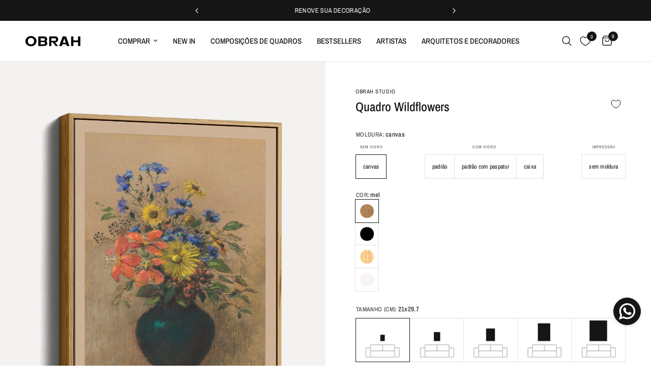

--- FILE ---
content_type: text/html; charset=utf-8
request_url: https://obrah.com.br/collections/obrah-studio/products/poster-wildflowers
body_size: 73926
content:
<!doctype html><html class="no-js" lang="pt" dir="ltr">
  <head>





<script type="text/javascript">
  var $=Object.defineProperty;var Y=(h,u,m)=>u in h?$(h,u,{enumerable:!0,configurable:!0,writable:!0,value:m}):h[u]=m;var o=(h,u,m)=>Y(h,typeof u!="symbol"?u+"":u,m);(function(){"use strict";/*! js-cookie v3.0.5 | MIT */function h(n){for(var e=1;e<arguments.length;e++){var t=arguments[e];for(var i in t)n[i]=t[i]}return n}var u={read:function(n){return n[0]==='"'&&(n=n.slice(1,-1)),n.replace(/(%[\dA-F]{2})+/gi,decodeURIComponent)},write:function(n){return encodeURIComponent(n).replace(/%(2[346BF]|3[AC-F]|40|5[BDE]|60|7[BCD])/g,decodeURIComponent)}};function m(n,e){function t(r,s,a){if(!(typeof document>"u")){a=h({},e,a),typeof a.expires=="number"&&(a.expires=new Date(Date.now()+a.expires*864e5)),a.expires&&(a.expires=a.expires.toUTCString()),r=encodeURIComponent(r).replace(/%(2[346B]|5E|60|7C)/g,decodeURIComponent).replace(/[()]/g,escape);var c="";for(var d in a)a[d]&&(c+="; "+d,a[d]!==!0&&(c+="="+a[d].split(";")[0]));return document.cookie=r+"="+n.write(s,r)+c}}function i(r){if(!(typeof document>"u"||arguments.length&&!r)){for(var s=document.cookie?document.cookie.split("; "):[],a={},c=0;c<s.length;c++){var d=s[c].split("="),V=d.slice(1).join("=");try{var w=decodeURIComponent(d[0]);if(a[w]=n.read(V,w),r===w)break}catch{}}return r?a[r]:a}}return Object.create({set:t,get:i,remove:function(r,s){t(r,"",h({},s,{expires:-1}))},withAttributes:function(r){return m(this.converter,h({},this.attributes,r))},withConverter:function(r){return m(h({},this.converter,r),this.attributes)}},{attributes:{value:Object.freeze(e)},converter:{value:Object.freeze(n)}})}var z=m(u,{path:"/"}),E=" daum[ /]| deusu/| yadirectfetcher|(?:^|[^g])news(?!sapphire)|(?<! (?:channel/|google/))google(?!(app|/google| pixel))|(?<! cu)bots?(?:\\b|_)|(?<!(?:lib))http|(?<![hg]m)score|(?<!cam)scan|@[a-z][\\w-]+\\.|\\(\\)|\\.com\\b|\\btime/|\\||^<|^[\\w \\.\\-\\(?:\\):%]+(?:/v?\\d+(?:\\.\\d+)?(?:\\.\\d{1,10})*?)?(?:,|$)|^[^ ]{50,}$|^\\d+\\b|^\\w*search\\b|^\\w+/[\\w\\(\\)]*$|^active|^ad muncher|^amaya|^avsdevicesdk/|^biglotron|^bot|^bw/|^clamav[ /]|^client/|^cobweb/|^custom|^ddg[_-]android|^discourse|^dispatch/\\d|^downcast/|^duckduckgo|^email|^facebook|^getright/|^gozilla/|^hobbit|^hotzonu|^hwcdn/|^igetter/|^jeode/|^jetty/|^jigsaw|^microsoft bits|^movabletype|^mozilla/\\d\\.\\d\\s[\\w\\.-]+$|^mozilla/\\d\\.\\d\\s\\(compatible;?(?:\\s\\w+\\/\\d+\\.\\d+)?\\)$|^navermailapp|^netsurf|^offline|^openai/|^owler|^php|^postman|^python|^rank|^read|^reed|^rest|^rss|^snapchat|^space bison|^svn|^swcd |^taringa|^thumbor/|^track|^w3c|^webbandit/|^webcopier|^wget|^whatsapp|^wordpress|^xenu link sleuth|^yahoo|^yandex|^zdm/\\d|^zoom marketplace/|^$|analyzer|archive|ask jeeves/teoma|audit|bit\\.ly/|bluecoat drtr|browsex|burpcollaborator|capture|catch|check\\b|checker|chrome-lighthouse|chromeframe|classifier|cloudflare|convertify|crawl|cypress/|dareboost|datanyze|dejaclick|detect|dmbrowser|download|evc-batch/|exaleadcloudview|feed|firephp|functionize|gomezagent|grab|headless|httrack|hubspot marketing grader|hydra|ibisbrowser|infrawatch|insight|inspect|iplabel|ips-agent|java(?!;)|library|linkcheck|mail\\.ru/|manager|measure|neustar wpm|node|nutch|offbyone|onetrust|optimize|pageburst|pagespeed|parser|perl|phantomjs|pingdom|powermarks|preview|proxy|ptst[ /]\\d|retriever|rexx;|rigor|rss\\b|scrape|server|sogou|sparkler/|speedcurve|spider|splash|statuscake|supercleaner|synapse|synthetic|tools|torrent|transcoder|url|validator|virtuoso|wappalyzer|webglance|webkit2png|whatcms/|xtate/",D=/bot|crawl|http|lighthouse|scan|search|spider/i,p;function S(){if(p instanceof RegExp)return p;try{p=new RegExp(E,"i")}catch{p=D}return p}function A(n){return!!n&&S().test(n)}const P=n=>{const e=window.innerWidth<768||window.outerWidth<768?"mobile":"desktop";return n===e},O=(n,e)=>{const t=!!e,i=String(n)==="true";return t===i},b="shg_geo_data";function k(n,e){const t=n-e;return Math.floor(t/(1e3*60*60*24))}function C(){if(new URLSearchParams(window.location.search).get("shg_geo_cache")==="false")return null;let e=null;try{const t=localStorage.getItem(b);if(t){const i=JSON.parse(t),r=Date.now();i.timestamp&&k(r,i.timestamp)<=7?e=i:localStorage.removeItem(b)}}catch(t){return console.error("Error reading geo data from cache:",t),localStorage.removeItem(b),null}return e}function R(n){let e=null;if(!n)return console.warn("Geo location API URL not configured."),e;try{const t=new XMLHttpRequest;t.open("GET",n,!1),t.send(null),t.status===200?(e=JSON.parse(t.responseText),e?(e.timestamp=Date.now(),localStorage.setItem(b,JSON.stringify(e))):(console.error("Geo API response parsed to null or undefined."),e=null)):console.error(`Geo API request failed with status: ${t.status}`)}catch(t){console.error("Error fetching geo data from API:",t)}return e}function M(n){let e=null;try{const t=C();t?(e=t,console.debug("Loaded geo data from cache:",e)):(e=R(n),console.debug("Fetched geo data from API:",e))}catch(t){console.error("Error initializing geo data:",t),e=null}return e}const F=(n,e)=>{const{type:t,countryCode:i,toponymName:r,parentName:s}=n||{},{country:a,region:c,city:d}=e||{};if(!t||!i||!e)return!1;switch(t){case"country":return a===i;case"region":return c===r&&a===i;case"city":return d===r&&c===s&&a===i;default:return console.debug("Unknown location type:",t),!1}},B=n=>typeof n!="string"?!1:document.referrer.toLowerCase().includes(n.toLowerCase()),L=n=>typeof n!="string"?!1:window.location.href.toLowerCase().includes(n.toLowerCase()),N=(n,e,t)=>{if(!e)return!1;const{expectedTimeInMillseconds:i,withinOrAfter:r}=n||{};if(typeof i!="number"||!r)return!1;const s=e.first_visit_timestamp;return r==="within"?s+i>t:s+i<t},U=(n,e,t)=>e?t-e.first_visit_timestamp<18e5===n:n===!0;function G(n,e){return n===e}const g=class g{constructor(e){o(this,"visitorDetails",null);o(this,"currentTime");o(this,"geoLocationApi");o(this,"customerId");o(this,"isB2B");o(this,"internalGeoData");o(this,"isGeoDataInitialized",!1);o(this,"checkers",{device:e=>P(e),logged_in:(e,t)=>O(e,this.customerId),new_visitor:(e,t)=>U(e,t.visitorDetails,t.currentTime),returning_visitor:(e,t)=>N(e,t.visitorDetails,t.currentTime),url_contains:e=>L(e),referrer_contains:e=>B(e),location:(e,t)=>F(e,t.geoData),b2b:e=>G(e,this.isB2B)});this.geoLocationApi=e.geoLocationApi,this.customerId=e.customerId,this.isB2B=e.isB2B,this.currentTime=Date.now(),this.initializeVisitorDetails()}initializeVisitorDetails(){var e;try{const t=localStorage.getItem(g.VISITOR_DETAILS_KEY);t&&(this.visitorDetails=JSON.parse(t),typeof((e=this.visitorDetails)==null?void 0:e.first_visit_timestamp)!="number"&&(console.warn("Invalid visitor details found in storage, resetting."),this.visitorDetails=null)),this.visitorDetails===null?(console.debug("Initializing new visitor details."),this.visitorDetails={first_visit_timestamp:this.currentTime},localStorage.setItem(g.VISITOR_DETAILS_KEY,JSON.stringify(this.visitorDetails))):console.debug("Loaded visitor details from storage:",this.visitorDetails)}catch(t){console.error("Error initializing visitor details:",t),localStorage.removeItem(g.VISITOR_DETAILS_KEY),this.visitorDetails={first_visit_timestamp:this.currentTime},localStorage.setItem(g.VISITOR_DETAILS_KEY,JSON.stringify(this.visitorDetails))}}check(e){const t=this.checkers[e.audience_type];if(!t)return console.warn(`Unknown audience type: ${e.audience_type}`),!1;e.audience_type==="location"&&!this.isGeoDataInitialized&&(console.debug("Location check required, initializing geoData..."),this.internalGeoData=M(this.geoLocationApi),this.isGeoDataInitialized=!0,console.debug("GeoData initialization result:",this.internalGeoData));const i={geoData:this.internalGeoData===void 0?null:this.internalGeoData,visitorDetails:this.visitorDetails,currentTime:this.currentTime};try{const r=!!t(e.value,i);return console.debug("Audience check result:",{audience:e,internalContext:i,matched:r}),e.condition==="is_not"?!r:r}catch(r){return console.error("Error during audience check:",{audience:e,internalContext:i,error:r}),!1}}};o(g,"VISITOR_DETAILS_KEY","_shg_ab_visitor_details");let y=g;class x{constructor(e,t){this.pageType=e,this.pageId=t}shogunLoaded(e){const t=()=>{var i,r;try{(r=(i=window.Shopify)==null?void 0:i.analytics)!=null&&r.publish?(console.debug("Firing shogun:load event",e),window.Shopify.analytics.publish("shogun:load",e)):console.warn("Shopify analytics not available to publish shogun:load event.")}catch(s){console.error("Error publishing shogun:load event:",s)}};document.readyState==="loading"?document.addEventListener("DOMContentLoaded",t):t()}trackVariantImpression(e,t){const i={page_type:this.pageType,page_id:this.pageId,app_type:t=="ab_test"?"ab_testing":"personalization"};i.optimization_id=e.optimization_id,i.variant_id=e.id,console.debug(`Tracking variant impression: optimization=${e.optimization_id}, variant=${e.id}`),this.shogunLoaded(i)}}const v=class v{constructor(){o(this,"ran",!1)}removePreviewBarIframe(){console.debug("Setting up preview bar iframe removal");const e=()=>{v.PREVIEW_BAR_IFRAME_IDS.forEach(t=>{const i=document.getElementById(t);i&&(console.debug(`Removing preview bar iframe with id: ${t}`),i.remove())})};e(),document.addEventListener("DOMContentLoaded",()=>{console.debug("DOM loaded, setting up mutation observer for preview bar");const t=new MutationObserver(i=>{i.forEach(r=>{r.addedNodes.forEach(s=>{if(s.nodeType===Node.ELEMENT_NODE){const a=s;v.PREVIEW_BAR_IFRAME_IDS.includes(a.id)&&(console.debug(`Detected and removing preview bar iframe with id: ${a.id} via observer`),a.remove())}})})});if(document.body)t.observe(document.body,{childList:!0,subtree:!0});else{const i=new MutationObserver(()=>{document.body&&(t.observe(document.body,{childList:!0,subtree:!0}),e(),i.disconnect())});i.observe(document.documentElement,{childList:!0})}e()})}run(){this.ran||(this.removePreviewBarIframe(),this.ran=!0)}};o(v,"PREVIEW_BAR_IFRAME_IDS",["preview-bar-iframe","PBarNextFrameWrapper"]);let I=v;class f{constructor(e){o(this,"optimization");o(this,"matchingVariant");o(this,"selectedVariant");o(this,"isFirstAssignment");this.optimization=e.optimization,this.matchingVariant=e.matchingVariant,this.selectedVariant=e.selectedVariant,this.isFirstAssignment=e.isFirstAssignment}current(){return this.matchingVariant.id===this.selectedVariant.id}}class K{constructor(e){this.trackingService=e}extractViewParamFromFullTemplateKey(e){const t=e.split("/").pop().split(".");return t.slice(1,t.length-1).join(".")}async handleRedirect(e){const t=new URL(window.location.href),i=new URL(window.location.href);if(e.optimization.scope==="theme")i.searchParams.set("preview_theme_id",e.selectedVariant.config.theme_id);else if(e.optimization.scope==="url_redirect")i.pathname=e.selectedVariant.config.path;else{const r=this.extractViewParamFromFullTemplateKey(e.selectedVariant.config.full_template_key);i.searchParams.set("view",r)}t.toString()===i.toString()?this.hideViewParam():(i.searchParams.delete("cache"),console.debug("Redirecting to",i.toString()),window.location.replace(i))}hideViewParam(){const e=new URL(window.location.href);e.searchParams.delete("view"),window.history.replaceState({},"",e.toString())}dispatch(e){const t=e.find(r=>r.matchingVariant.id!==r.selectedVariant.id);if(console.debug("redirectingSelection",t),t&&(t.optimization.scope!=="url_redirect"||t.isFirstAssignment===!0||t.optimization.config.permanent_redirect===!0))return this.handleRedirect(t);const i=new Set(e.map(r=>r.optimization.scope));(i.has("template")||i.has("page"))&&this.hideViewParam(),e.filter(r=>r.current()).forEach(r=>{this.trackingService.trackVariantImpression(r.selectedVariant,r.optimization.type)})}}const l=class l{constructor(e){o(this,"cacheEnabled");o(this,"optimizations");o(this,"currentThemeId");o(this,"pageId");o(this,"pageType");o(this,"currentPartialTemplateKey");o(this,"distributionMethod");o(this,"sessionId");o(this,"cachedOptimizations");o(this,"audienceChecker");o(this,"personalizations");o(this,"abTests");o(this,"dispatcher");o(this,"currentPath");o(this,"themeTestHandler");o(this,"inAudience",e=>this.audienceChecker.check(e));this.currentThemeId=e.currentThemeId;const t=e.optimizations||[];e.defaultThemeId!==this.currentThemeId?this.optimizations=t.filter(c=>c.variants.some(d=>d.config.theme_id===this.currentThemeId)):this.optimizations=t,this.personalizations=this.optimizations.filter(c=>c.type==="personalization"),this.abTests=this.optimizations.filter(c=>c.type==="ab_test"),this.distributionMethod=e.distributionMethod||l.DEFAULT_DISTRIBUTION_METHOD,this.pageId=e.pageId,this.pageType=e.pageType,this.cacheEnabled=e.cacheEnabled;const i=this.pageType==="metaobject"?"templates/metaobject/":"templates/",r=[e.templateName,e.templateSuffix].filter(Boolean).join(".");this.currentPartialTemplateKey=i+r,this.currentPath=window.location.pathname,this.sessionId=e.sessionIdOverride||z.get(l.SHOPIFY_SESSION_COOKIE)||"",this.cachedOptimizations=JSON.parse(localStorage.getItem(l.OPTIMIZATIONS_CACHE_KEY)||"{}"),this.audienceChecker=new y(e);const s=new x(this.pageType,this.pageId),a=new I;this.themeTestHandler=a,this.dispatcher=new K(s)}getOptimizationPriority(e){return{theme:1,template:2,page:3,url_redirect:4}[e.scope]}sortMatches(e){return[...e].sort((t,i)=>{const r=this.getOptimizationPriority(t.optimization),s=this.getOptimizationPriority(i.optimization);return r===s?0:r-s})}audienceMatchesCurrentVisitor(e){const t=e.audiences||[];return t.length===0?!0:e.audiences_condition==="any"?t.some(this.inAudience):t.every(this.inAudience)}configAudiencesMatch(e,t){const i=e.audiences||[],r=t.audiences||[];if(i.length!==r.length)return!1;const s=i.map(c=>JSON.stringify(c)),a=r.map(c=>JSON.stringify(c));return!(s.some(c=>!a.includes(c))||a.some(c=>!s.includes(c))||i.length>1&&e.audiences_condition!==t.audiences_condition)}getCachedVariant(e){if(!this.cacheEnabled)return;const t=this.cachedOptimizations[e.id];if(t)return e.variants.find(i=>i.id===t)}setCachedVariant(e,t){this.cachedOptimizations[e.id]=t.id,console.debug("setCachedVariant",e.id,t.id),localStorage.setItem(l.OPTIMIZATIONS_CACHE_KEY,JSON.stringify(this.cachedOptimizations))}extractPartialTemplateKeyFromFullTemplateKey(e){if(!e)return;const t=e.split(".");return t.length<2?e:t.slice(0,-1).join(".")}matchesAnyAttributeOfCurrentPage(e,t){const i=e.config.page_id,r=e.config.page_type,s=this.extractPartialTemplateKeyFromFullTemplateKey(t.config.full_template_key),a=t.config.theme_id,c=t.config.path,d=s===this.currentPartialTemplateKey,V=a===this.currentThemeId,w=c===this.currentPath,T=!r||r===this.pageType,j=!i||i===this.pageId;return V||d&&(T&&j)||w}getMatchingVariant(e,t=void 0){var s;const i=e.config,r=(s=t==null?void 0:t.selectedVariant)==null?void 0:s.config;for(const a of e.variants){if(!this.matchesAnyAttributeOfCurrentPage(e,a))continue;const c=e.type==="ab_test"?e.config:a.config;if(this.audienceMatchesCurrentVisitor(c)&&!(r&&!this.configAudiencesMatch(i,r)))return a}}getPersonalizationMatches(){const e=[];for(const t of this.personalizations){const i=this.getMatchingVariant(t);i&&e.push({optimization:t,matchingVariant:i})}return e}getPrioritizedNonDefaultPersonalizationSelection(){const e=this.getPersonalizationMatches();if(e.length===0)return;const t=this.sortMatches(e);for(const i of t){const s=i.optimization.variants.sort((a,c)=>a.position-c.position).find(a=>!a.config.original&&this.audienceMatchesCurrentVisitor(a.config));if(s)return new f({optimization:i.optimization,matchingVariant:i.matchingVariant,selectedVariant:s})}}getDefaultPersonalizationSelectionsForImpressionTracking(e){return this.getPersonalizationMatches().filter(r=>r.matchingVariant.config.original&&r.optimization.id!==(e==null?void 0:e.optimization.id)).map(r=>new f({optimization:r.optimization,matchingVariant:r.matchingVariant,selectedVariant:r.matchingVariant}))}getCryptoRandom(){const e=new Uint32Array(1);return crypto.getRandomValues(e),e[0]/2**32}getRandomInt(e){const t=new Uint32Array(1);return crypto.getRandomValues(t),t[0]%e}getRandomVariantForOptimization(e){const t=this.getCryptoRandom();let i=0;for(const s of e.variants){const a=(s.config.percentage||0)/100,c=i+a;if(t>=i&&t<c)return s;i=c}const r=this.getRandomInt(e.variants.length);return e.variants[r]}hasAnyCachedVariants(){return this.cacheEnabled===!1?!1:this.abTests.some(e=>!!this.cachedOptimizations[e.id])}getGreedySelections(e){const t=e[Math.floor(Math.random()*e.length)],i=t.cachedVariant||this.getRandomVariantForOptimization(t.optimization);return[new f({optimization:t.optimization,matchingVariant:t.matchingVariant,selectedVariant:i,isFirstAssignment:!t.cachedVariant})]}userBin(){const e=this.sessionId;let t=0;if(!e)return 0;for(let i=0;i<e.length;i++)t=(t<<5)-t+e.charCodeAt(i),t|=0;return Math.abs(t)%l.DEFAULT_NUMBER_OF_BINS}getVariantForUserBin(){const e=this.userBin(),t=this.abTests.flatMap(r=>r.variants);let i=0;for(const r of t)if(i+=l.DEFAULT_NUMBER_OF_BINS*(r.traffic_percentage||0)/100,e<i)return r;return null}getEvenSelections(e){const t=this.getVariantForUserBin();if(!t)return[];const i=e.find(r=>r.optimization.variants.some(s=>s.id===t.id));return i?[new f({optimization:i.optimization,matchingVariant:i.matchingVariant,selectedVariant:t,isFirstAssignment:!i.cachedVariant})]:[]}getAbTestMatches(e){const t=[];return this.abTests.forEach(i=>{const r=this.getMatchingVariant(i,e);if(r){const s=this.getCachedVariant(i);(r.config.original||s)&&t.push({optimization:i,matchingVariant:r,cachedVariant:s})}}),t}getAbTestSelections(e){const t=this.getAbTestMatches(e);if(t.length===0)return[];const i=t.find(r=>!!r.cachedVariant);if(!i&&this.hasAnyCachedVariants())return[];if(i)return[new f({optimization:i.optimization,matchingVariant:i.matchingVariant,selectedVariant:i.cachedVariant,isFirstAssignment:!1})];switch(this.distributionMethod){case"greedy":return this.getGreedySelections(t);case"even":return this.getEvenSelections(t);default:throw new Error(`Unknown distribution method: ${this.distributionMethod}`)}}isBot(){const e=navigator.userAgent,t=A(e);return console.debug("Bot testing with user agent:",e),t}run(){if(this.isBot()){console.debug("Bot traffic detected, optimizer disabled");return}const e=this.getPrioritizedNonDefaultPersonalizationSelection(),t=this.getAbTestSelections(e);t.forEach(r=>{this.setCachedVariant(r.optimization,r.selectedVariant)});const i=[];e&&i.push(e),i.push(...t),i.push(...this.getDefaultPersonalizationSelectionsForImpressionTracking(e)),localStorage.getItem("_shg_is_merchant")||this.themeTestHandler.run(),i.length!==0&&this.dispatcher.dispatch(i)}};o(l,"DEFAULT_NUMBER_OF_BINS",1e4),o(l,"DEFAULT_DISTRIBUTION_METHOD","greedy"),o(l,"OPTIMIZATIONS_CACHE_KEY","_shg_ab_optimizations_cache"),o(l,"SHOPIFY_SESSION_COOKIE","_shopify_s");let _=l;window.ShogunOptimizer=_})();

</script>

<script type="text/javascript">
  ;(function() {
    if (typeof ShogunOptimizer === 'undefined') {
      console.error("ShogunOptimizer is not defined. Please ensure the optimizer script is properly loaded.");
      return;
    }

    const designMode = false;
    if (designMode) {
      console.debug("Design mode is enabled, skipping optimizer initialization");
      return;
    }

    // If the referrer url is the Shopify admin url, then set a local storage shg_is_merchant flag to true
    // This is used to remove the preview bar from the page for shoppers
    const referrer = document.referrer
    if (!localStorage.getItem('_shg_is_merchant') && ((referrer.includes('admin.shopify.com') || referrer.includes('shogun')))) {
      console.debug('Setting shg_is_merchant to true')
      localStorage.setItem('_shg_is_merchant', 'true')
    }

    const urlParams = new URLSearchParams(window.location.search);
    const optimizationDisabled = urlParams.get('shg') === "false";

    if (optimizationDisabled) {
      console.debug("Optimization is disabled, skipping optimizer initialization");
      return;
    }

    const shopMetafieldConfig = {"default_theme_id":148319338747,"method":"greedy","optimizations":[],"expires_at":1755691202000,"env":"production"} || {};
    const optimizationsData = shopMetafieldConfig.expires_at > Date.now() ? (shopMetafieldConfig.optimizations || []) : [];

    const optimizerConfig = {
      optimizations: optimizationsData,
      distributionMethod: urlParams.get('shgMethod') || shopMetafieldConfig.method,
      defaultThemeId: String(shopMetafieldConfig.default_theme_id),
      currentThemeId: "148319338747",
      pageId: "7675591524603",
      pageType: "product",
      templateName: "product",
      templateSuffix: "",
      customerId: "",
      isB2B: false,
      cacheEnabled: urlParams.get('cache') !== "false",
      sessionIdOverride: urlParams.get('shgSessionId'),
      geoLocationApi: "https://ipinfo.io/json?token=f2ae3a557d807b"
    };

    console.debug("Initializing ShogunOptimizer with config:", optimizerConfig);
    const optimizer = new ShogunOptimizer(optimizerConfig);
    optimizer.run();
  })();
</script>


      <meta charset="utf-8">
    <meta http-equiv="X-UA-Compatible" content="IE=edge,chrome=1">
    <meta name="viewport" content="width=device-width, initial-scale=1, maximum-scale=5, viewport-fit=cover">
    <meta name="theme-color" content="#ffffff">
    <link rel="canonical" href="https://obrah.com.br/products/poster-wildflowers">
    <link rel="preconnect" href="https://cdn.shopify.com" crossorigin>
    <link rel="preload" as="style" href="//obrah.com.br/cdn/shop/t/71/assets/app.css?v=183286991220425688021762526888">
<link rel="preload" as="style" href="//obrah.com.br/cdn/shop/t/71/assets/custom-moldura.min.css?v=33524138931497659251755670093">
<link rel="preload" as="style" href="//obrah.com.br/cdn/shop/t/71/assets/product.css?v=160742217362510333061761947862">
<link rel="preload" as="image" href="//obrah.com.br/cdn/shop/products/OB30-WILDFLOWERS.jpg?v=1650909527&width=375" imagesrcset="//obrah.com.br/cdn/shop/products/OB30-WILDFLOWERS.jpg?v=1650909527&width=375 375w,//obrah.com.br/cdn/shop/products/OB30-WILDFLOWERS.jpg?v=1650909527&width=640 640w,//obrah.com.br/cdn/shop/products/OB30-WILDFLOWERS.jpg?v=1650909527&width=960 960w" imagesizes="auto">



<link href="//obrah.com.br/cdn/shop/t/71/assets/header.js?v=53973329853117484881738963377" as="script" rel="preload">
<link href="//obrah.com.br/cdn/shop/t/71/assets/vendor.min.js?v=24387807840910288901738963379" as="script" rel="preload">
<link href="//obrah.com.br/cdn/shop/t/71/assets/app.js?v=102655523405455894281738963379" as="script" rel="preload">
<link href="//obrah.com.br/cdn/shop/t/71/assets/slideshow.js?v=3694593534833641341738963377" as="script" rel="preload">
<link href="//obrah.com.br/cdn/shop/t/71/assets/custom-moldura.min.js?v=114990652979405944811761669963" as="script" rel="preload">

    <script src="https://unpkg.com/@dotlottie/player-component@2.7.12/dist/dotlottie-player.mjs" type="module"></script>


<link rel="preconnect" href="https://fonts.googleapis.com">
<link rel="preconnect" href="https://fonts.gstatic.com" crossorigin>
<link href="https://fonts.googleapis.com/css2?family=Vidaloka&display=swap" rel="stylesheet">

<script>
window.lazySizesConfig = window.lazySizesConfig || {};
window.lazySizesConfig.expand = 250;
window.lazySizesConfig.loadMode = 1;
window.lazySizesConfig.loadHidden = false;
</script>


    <link rel="icon" type="image/png" href="//obrah.com.br/cdn/shop/files/obrah-favicon.png?crop=center&height=32&v=1697491426&width=32">
    


    <title>
      Quadro Wildflowers | Obrah
      
      
      
    </title>

    
      <meta name="description" content="Posters de pinturas artísticas com design exclusivo. Arte premium para transformar seus ambientes. Obrah.">
    
<link rel="preconnect" href="https://fonts.shopifycdn.com" crossorigin><link rel="preconnect" href="https://fonts.shopifycdn.com" crossorigin><!-- Archivo Expanded Font -->
<link rel="preconnect" href="https://fonts.googleapis.com">
<link rel="preconnect" href="https://fonts.gstatic.com" crossorigin>
<link href="https://fonts.googleapis.com/css2?family=Archivo+Expanded:wght@300;400;500;600;700;800&display=swap" rel="stylesheet">

    

<meta property="og:site_name" content="Obrah">
<meta property="og:url" content="https://obrah.com.br/products/poster-wildflowers">
<meta property="og:title" content="Quadro Wildflowers | Obrah">
<meta property="og:type" content="product">
<meta property="og:description" content="Posters de pinturas artísticas com design exclusivo. Arte premium para transformar seus ambientes. Obrah."><meta property="og:image" content="http://obrah.com.br/cdn/shop/products/OB30-WILDFLOWERS.jpg?v=1650909527">
  <meta property="og:image:secure_url" content="https://obrah.com.br/cdn/shop/products/OB30-WILDFLOWERS.jpg?v=1650909527">
  <meta property="og:image:width" content="614">
  <meta property="og:image:height" content="874"><meta property="og:price:amount" content="325,00">
  <meta property="og:price:currency" content="BRL"><meta name="twitter:card" content="summary_large_image">
<meta name="twitter:title" content="Quadro Wildflowers | Obrah">
<meta name="twitter:description" content="Posters de pinturas artísticas com design exclusivo. Arte premium para transformar seus ambientes. Obrah.">


    <link href="//obrah.com.br/cdn/shop/t/71/assets/app.css?v=183286991220425688021762526888" rel="stylesheet" type="text/css" media="all" />
    <link href="//obrah.com.br/cdn/shop/t/71/assets/obrah-styles.css?v=3022468255855210901762283350" rel="stylesheet" type="text/css" media="all" />
    <link href="//obrah.com.br/cdn/shop/t/71/assets/custom-moldura.min.css?v=33524138931497659251755670093" rel="stylesheet" type="text/css" media="all" />

    <style data-shopify>
	@font-face {
  font-family: "Archivo Narrow";
  font-weight: 400;
  font-style: normal;
  font-display: swap;
  src: url("//obrah.com.br/cdn/fonts/archivo_narrow/archivonarrow_n4.5c3bab850a22055c235cf940f895d873a8689d70.woff2") format("woff2"),
       url("//obrah.com.br/cdn/fonts/archivo_narrow/archivonarrow_n4.ea12dd22d3319d164475c1d047ae8f973041a9ff.woff") format("woff");
}

@font-face {
  font-family: "Archivo Narrow";
  font-weight: 500;
  font-style: normal;
  font-display: swap;
  src: url("//obrah.com.br/cdn/fonts/archivo_narrow/archivonarrow_n5.d7d2ed7fbf03e65de95fbf4dd65b8f16594058a7.woff2") format("woff2"),
       url("//obrah.com.br/cdn/fonts/archivo_narrow/archivonarrow_n5.1b34a2bfca6fa7ceb43f421bf0098175c735e91b.woff") format("woff");
}

@font-face {
  font-family: "Archivo Narrow";
  font-weight: 600;
  font-style: normal;
  font-display: swap;
  src: url("//obrah.com.br/cdn/fonts/archivo_narrow/archivonarrow_n6.39db873f9e4e9c8ab7083354b267ce7500b7ee9e.woff2") format("woff2"),
       url("//obrah.com.br/cdn/fonts/archivo_narrow/archivonarrow_n6.997d285d710a777a602467368cc2fbd11a20033e.woff") format("woff");
}

@font-face {
  font-family: "Archivo Narrow";
  font-weight: 400;
  font-style: italic;
  font-display: swap;
  src: url("//obrah.com.br/cdn/fonts/archivo_narrow/archivonarrow_i4.59445c13f0e607542640c8a56f31dcd8ed680cfa.woff2") format("woff2"),
       url("//obrah.com.br/cdn/fonts/archivo_narrow/archivonarrow_i4.bbf26c99347034f8df1f87b08c4a929cfc5255c8.woff") format("woff");
}

@font-face {
  font-family: "Archivo Narrow";
  font-weight: 600;
  font-style: italic;
  font-display: swap;
  src: url("//obrah.com.br/cdn/fonts/archivo_narrow/archivonarrow_i6.21c69730cb55f9ff454529f520897ee241e78c97.woff2") format("woff2"),
       url("//obrah.com.br/cdn/fonts/archivo_narrow/archivonarrow_i6.6c25ccdf80ef4616ffdc61ea3e51d7ed480f0d13.woff") format("woff");
}


		@font-face {
  font-family: "Archivo Narrow";
  font-weight: 600;
  font-style: normal;
  font-display: swap;
  src: url("//obrah.com.br/cdn/fonts/archivo_narrow/archivonarrow_n6.39db873f9e4e9c8ab7083354b267ce7500b7ee9e.woff2") format("woff2"),
       url("//obrah.com.br/cdn/fonts/archivo_narrow/archivonarrow_n6.997d285d710a777a602467368cc2fbd11a20033e.woff") format("woff");
}

@font-face {
  font-family: "Archivo Narrow";
  font-weight: 400;
  font-style: normal;
  font-display: swap;
  src: url("//obrah.com.br/cdn/fonts/archivo_narrow/archivonarrow_n4.5c3bab850a22055c235cf940f895d873a8689d70.woff2") format("woff2"),
       url("//obrah.com.br/cdn/fonts/archivo_narrow/archivonarrow_n4.ea12dd22d3319d164475c1d047ae8f973041a9ff.woff") format("woff");
}

h1,h2,h3,h4,h5,h6,
	.h1,.h2,.h3,.h4,.h5,.h6,
	.logolink.text-logo,
	.heading-font,
	.h1-xlarge,
	.h1-large,
	.customer-addresses .my-address .address-index {
		font-style: normal;
		font-weight: 600;
		font-family: "Archivo Narrow", sans-serif;
	}
	body,
	.body-font,
	.thb-product-detail .product-title {
		font-style: normal;
		font-weight: 400;
		font-family: "Archivo Narrow", sans-serif;
	}
	:root {
		--mobile-swipe-width: calc(90vw - 30px);
		--font-body-scale: 1.0;
		--font-body-line-height-scale: 1.0;
		--font-body-letter-spacing: 0.0em;
		--font-body-medium-weight: 500;
    --font-body-bold-weight: 600;
		--font-announcement-scale: 1.0;
		--font-heading-scale: 1.0;
		--font-heading-line-height-scale: 1.0;
		--font-heading-letter-spacing: 0.0em;
		--font-navigation-scale: 1.0;
		--font-product-title-scale: 1.0;
		--font-product-title-line-height-scale: 1.0;
		--button-letter-spacing: 0.02em;

		--bg-body: #ffffff;
		--bg-body-rgb: 255,255,255;
		--bg-body-darken: #f7f7f7;
		--payment-terms-background-color: #ffffff;
		--color-body: #151515;
		--color-body-rgb: 21,21,21;
		--color-accent: #151515;
		--color-accent-rgb: 21,21,21;
		--color-border: #E2E2E2;
		--color-form-border: #dedede;
		--color-overlay-rgb: 0,0,0;

		--shopify-accelerated-checkout-button-block-size: 48px;
		--shopify-accelerated-checkout-inline-alignment: center;
		--shopify-accelerated-checkout-skeleton-animation-duration: 0.25s;

		--color-announcement-bar-text: #ffffff;
		--color-announcement-bar-bg: #151515;

		--color-header-bg: #ffffff;
		--color-header-bg-rgb: 255,255,255;
		--color-header-text: #151515;
		--color-header-text-rgb: 21,21,21;
		--color-header-links: #151515;
		--color-header-links-rgb: 21,21,21;
		--color-header-links-hover: #151515;
		--color-header-icons: #151515;
		--color-header-border: #E2E2E2;

		--solid-button-background: #151515;
		--solid-button-label: #ffffff;
		--outline-button-label: #151515;
		--button-border-radius: 0px;
		--shopify-accelerated-checkout-button-border-radius: 0px;

		--color-price: #151515;
		--color-star: #FD9A52;
		--color-dots: #151515;

		--color-inventory-instock: #279A4B;
		--color-inventory-lowstock: #FB9E5B;

		--section-spacing-mobile: 50px;
		--section-spacing-desktop: 90px;

		--color-badge-text: #ffffff;
		--color-badge-sold-out: #939393;
		--color-badge-sale: #151515;.badge.curadoria-recomenda{
					background: #000000;
				}
			
.badge.arte-exclusiva{
					background: #000000;
				}
			
.badge.bestseller{
					background: #222222;
				}
			
.badge.tendencia{
					background: #333333;
				}
			
--color-badge-preorder: #666666;
		--badge-corner-radius: 0px;

		--color-footer-text: #FFFFFF;
		--color-footer-text-rgb: 255,255,255;
		--color-footer-link: #FFFFFF;
		--color-footer-link-hover: #FFFFFF;
		--color-footer-border: #444444;
		--color-footer-border-rgb: 68,68,68;
		--color-footer-bg: #151515;
	}
</style>


    <script>
		window.theme = window.theme || {};
		theme = {
			settings: {
				money_with_currency_format:"R$ {{amount_with_comma_separator}}",
				cart_drawer:true,
				product_id: 7675591524603,
			},
			routes: {
				root_url: '/',
				cart_url: '/cart',
				cart_add_url: '/cart/add',
				search_url: '/search',
				cart_change_url: '/cart/change',
				cart_update_url: '/cart/update',
				predictive_search_url: '/search/suggest',
			},
			variantStrings: {
        addToCart: `Adicionar ao carrinho`,
        soldOut: `Esgotado`,
        unavailable: `Indisponível`,
        preOrder: ``,
      },
			strings: {
				requiresTerms: `Você deve concordar com os termos e condições de venda para finalizar a compra`,
				shippingEstimatorNoResults: ``,
				shippingEstimatorOneResult: ``,
				shippingEstimatorMultipleResults: ``,
				shippingEstimatorError: ``
			}
		};
    </script>
    <script>window.performance && window.performance.mark && window.performance.mark('shopify.content_for_header.start');</script><meta name="google-site-verification" content="T1LM7DwTBd-DavDlGS7PCCFpUE0ZJBO80Cak9H4n52E">
<meta name="facebook-domain-verification" content="ljl5544akl6cbnhm9he24fdrhmbmpc">
<meta id="shopify-digital-wallet" name="shopify-digital-wallet" content="/50850201786/digital_wallets/dialog">
<link rel="alternate" type="application/json+oembed" href="https://obrah.com.br/products/poster-wildflowers.oembed">
<script async="async" src="/checkouts/internal/preloads.js?locale=pt-BR"></script>
<script id="shopify-features" type="application/json">{"accessToken":"d5e7887f1e37ee4f3454cdb54f2c7b60","betas":["rich-media-storefront-analytics"],"domain":"obrah.com.br","predictiveSearch":true,"shopId":50850201786,"locale":"en"}</script>
<script>var Shopify = Shopify || {};
Shopify.shop = "obrah-store.myshopify.com";
Shopify.locale = "pt";
Shopify.currency = {"active":"BRL","rate":"1.0"};
Shopify.country = "BR";
Shopify.theme = {"name":"Obrah - Produção","id":148319338747,"schema_name":"Reformation","schema_version":"6.0.0","theme_store_id":null,"role":"main"};
Shopify.theme.handle = "null";
Shopify.theme.style = {"id":null,"handle":null};
Shopify.cdnHost = "obrah.com.br/cdn";
Shopify.routes = Shopify.routes || {};
Shopify.routes.root = "/";</script>
<script type="module">!function(o){(o.Shopify=o.Shopify||{}).modules=!0}(window);</script>
<script>!function(o){function n(){var o=[];function n(){o.push(Array.prototype.slice.apply(arguments))}return n.q=o,n}var t=o.Shopify=o.Shopify||{};t.loadFeatures=n(),t.autoloadFeatures=n()}(window);</script>
<script id="shop-js-analytics" type="application/json">{"pageType":"product"}</script>
<script defer="defer" async type="module" src="//obrah.com.br/cdn/shopifycloud/shop-js/modules/v2/client.init-shop-cart-sync_BN7fPSNr.en.esm.js"></script>
<script defer="defer" async type="module" src="//obrah.com.br/cdn/shopifycloud/shop-js/modules/v2/chunk.common_Cbph3Kss.esm.js"></script>
<script defer="defer" async type="module" src="//obrah.com.br/cdn/shopifycloud/shop-js/modules/v2/chunk.modal_DKumMAJ1.esm.js"></script>
<script type="module">
  await import("//obrah.com.br/cdn/shopifycloud/shop-js/modules/v2/client.init-shop-cart-sync_BN7fPSNr.en.esm.js");
await import("//obrah.com.br/cdn/shopifycloud/shop-js/modules/v2/chunk.common_Cbph3Kss.esm.js");
await import("//obrah.com.br/cdn/shopifycloud/shop-js/modules/v2/chunk.modal_DKumMAJ1.esm.js");

  window.Shopify.SignInWithShop?.initShopCartSync?.({"fedCMEnabled":true,"windoidEnabled":true});

</script>
<script>(function() {
  var isLoaded = false;
  function asyncLoad() {
    if (isLoaded) return;
    isLoaded = true;
    var urls = ["https:\/\/static.mailerlite.com\/data\/a\/3090\/3090898\/universal_f2i9u1e0p6_load.js?shop=obrah-store.myshopify.com","https:\/\/orderstatus.w3apps.co\/js\/orderlookup.js?shop=obrah-store.myshopify.com","https:\/\/whatschat.shopiapps.in\/script\/sp-whatsapp-app-tabs.js?version=1.0\u0026shop=obrah-store.myshopify.com","https:\/\/loox.io\/widget\/iILlVJH4xe\/loox.1740071565226.js?shop=obrah-store.myshopify.com"];
    for (var i = 0; i < urls.length; i++) {
      var s = document.createElement('script');
      s.type = 'text/javascript';
      s.async = true;
      s.src = urls[i];
      var x = document.getElementsByTagName('script')[0];
      x.parentNode.insertBefore(s, x);
    }
  };
  if(window.attachEvent) {
    window.attachEvent('onload', asyncLoad);
  } else {
    window.addEventListener('load', asyncLoad, false);
  }
})();</script>
<script id="__st">var __st={"a":50850201786,"offset":-10800,"reqid":"b2992fca-d5e6-4b3a-907c-bba88f7a2465-1769909556","pageurl":"obrah.com.br\/collections\/obrah-studio\/products\/poster-wildflowers","u":"0ae5a00200f7","p":"product","rtyp":"product","rid":7675591524603};</script>
<script>window.ShopifyPaypalV4VisibilityTracking = true;</script>
<script id="captcha-bootstrap">!function(){'use strict';const t='contact',e='account',n='new_comment',o=[[t,t],['blogs',n],['comments',n],[t,'customer']],c=[[e,'customer_login'],[e,'guest_login'],[e,'recover_customer_password'],[e,'create_customer']],r=t=>t.map((([t,e])=>`form[action*='/${t}']:not([data-nocaptcha='true']) input[name='form_type'][value='${e}']`)).join(','),a=t=>()=>t?[...document.querySelectorAll(t)].map((t=>t.form)):[];function s(){const t=[...o],e=r(t);return a(e)}const i='password',u='form_key',d=['recaptcha-v3-token','g-recaptcha-response','h-captcha-response',i],f=()=>{try{return window.sessionStorage}catch{return}},m='__shopify_v',_=t=>t.elements[u];function p(t,e,n=!1){try{const o=window.sessionStorage,c=JSON.parse(o.getItem(e)),{data:r}=function(t){const{data:e,action:n}=t;return t[m]||n?{data:e,action:n}:{data:t,action:n}}(c);for(const[e,n]of Object.entries(r))t.elements[e]&&(t.elements[e].value=n);n&&o.removeItem(e)}catch(o){console.error('form repopulation failed',{error:o})}}const l='form_type',E='cptcha';function T(t){t.dataset[E]=!0}const w=window,h=w.document,L='Shopify',v='ce_forms',y='captcha';let A=!1;((t,e)=>{const n=(g='f06e6c50-85a8-45c8-87d0-21a2b65856fe',I='https://cdn.shopify.com/shopifycloud/storefront-forms-hcaptcha/ce_storefront_forms_captcha_hcaptcha.v1.5.2.iife.js',D={infoText:'Protected by hCaptcha',privacyText:'Privacy',termsText:'Terms'},(t,e,n)=>{const o=w[L][v],c=o.bindForm;if(c)return c(t,g,e,D).then(n);var r;o.q.push([[t,g,e,D],n]),r=I,A||(h.body.append(Object.assign(h.createElement('script'),{id:'captcha-provider',async:!0,src:r})),A=!0)});var g,I,D;w[L]=w[L]||{},w[L][v]=w[L][v]||{},w[L][v].q=[],w[L][y]=w[L][y]||{},w[L][y].protect=function(t,e){n(t,void 0,e),T(t)},Object.freeze(w[L][y]),function(t,e,n,w,h,L){const[v,y,A,g]=function(t,e,n){const i=e?o:[],u=t?c:[],d=[...i,...u],f=r(d),m=r(i),_=r(d.filter((([t,e])=>n.includes(e))));return[a(f),a(m),a(_),s()]}(w,h,L),I=t=>{const e=t.target;return e instanceof HTMLFormElement?e:e&&e.form},D=t=>v().includes(t);t.addEventListener('submit',(t=>{const e=I(t);if(!e)return;const n=D(e)&&!e.dataset.hcaptchaBound&&!e.dataset.recaptchaBound,o=_(e),c=g().includes(e)&&(!o||!o.value);(n||c)&&t.preventDefault(),c&&!n&&(function(t){try{if(!f())return;!function(t){const e=f();if(!e)return;const n=_(t);if(!n)return;const o=n.value;o&&e.removeItem(o)}(t);const e=Array.from(Array(32),(()=>Math.random().toString(36)[2])).join('');!function(t,e){_(t)||t.append(Object.assign(document.createElement('input'),{type:'hidden',name:u})),t.elements[u].value=e}(t,e),function(t,e){const n=f();if(!n)return;const o=[...t.querySelectorAll(`input[type='${i}']`)].map((({name:t})=>t)),c=[...d,...o],r={};for(const[a,s]of new FormData(t).entries())c.includes(a)||(r[a]=s);n.setItem(e,JSON.stringify({[m]:1,action:t.action,data:r}))}(t,e)}catch(e){console.error('failed to persist form',e)}}(e),e.submit())}));const S=(t,e)=>{t&&!t.dataset[E]&&(n(t,e.some((e=>e===t))),T(t))};for(const o of['focusin','change'])t.addEventListener(o,(t=>{const e=I(t);D(e)&&S(e,y())}));const B=e.get('form_key'),M=e.get(l),P=B&&M;t.addEventListener('DOMContentLoaded',(()=>{const t=y();if(P)for(const e of t)e.elements[l].value===M&&p(e,B);[...new Set([...A(),...v().filter((t=>'true'===t.dataset.shopifyCaptcha))])].forEach((e=>S(e,t)))}))}(h,new URLSearchParams(w.location.search),n,t,e,['guest_login'])})(!0,!0)}();</script>
<script integrity="sha256-4kQ18oKyAcykRKYeNunJcIwy7WH5gtpwJnB7kiuLZ1E=" data-source-attribution="shopify.loadfeatures" defer="defer" src="//obrah.com.br/cdn/shopifycloud/storefront/assets/storefront/load_feature-a0a9edcb.js" crossorigin="anonymous"></script>
<script data-source-attribution="shopify.dynamic_checkout.dynamic.init">var Shopify=Shopify||{};Shopify.PaymentButton=Shopify.PaymentButton||{isStorefrontPortableWallets:!0,init:function(){window.Shopify.PaymentButton.init=function(){};var t=document.createElement("script");t.src="https://obrah.com.br/cdn/shopifycloud/portable-wallets/latest/portable-wallets.en.js",t.type="module",document.head.appendChild(t)}};
</script>
<script data-source-attribution="shopify.dynamic_checkout.buyer_consent">
  function portableWalletsHideBuyerConsent(e){var t=document.getElementById("shopify-buyer-consent"),n=document.getElementById("shopify-subscription-policy-button");t&&n&&(t.classList.add("hidden"),t.setAttribute("aria-hidden","true"),n.removeEventListener("click",e))}function portableWalletsShowBuyerConsent(e){var t=document.getElementById("shopify-buyer-consent"),n=document.getElementById("shopify-subscription-policy-button");t&&n&&(t.classList.remove("hidden"),t.removeAttribute("aria-hidden"),n.addEventListener("click",e))}window.Shopify?.PaymentButton&&(window.Shopify.PaymentButton.hideBuyerConsent=portableWalletsHideBuyerConsent,window.Shopify.PaymentButton.showBuyerConsent=portableWalletsShowBuyerConsent);
</script>
<script data-source-attribution="shopify.dynamic_checkout.cart.bootstrap">document.addEventListener("DOMContentLoaded",(function(){function t(){return document.querySelector("shopify-accelerated-checkout-cart, shopify-accelerated-checkout")}if(t())Shopify.PaymentButton.init();else{new MutationObserver((function(e,n){t()&&(Shopify.PaymentButton.init(),n.disconnect())})).observe(document.body,{childList:!0,subtree:!0})}}));
</script>

<script>window.performance && window.performance.mark && window.performance.mark('shopify.content_for_header.end');</script>
    <!-- Header hook for plugins -->

    <script>
      document.documentElement.className = document.documentElement.className.replace('no-js', 'js');
    </script>
    

    <!-- Hotjar Tracking Code for https://obrah.com.br/ -->
    <script>
      (function(h,o,t,j,a,r){
          h.hj=h.hj||function(){(h.hj.q=h.hj.q||[]).push(arguments)};
          h._hjSettings={hjid:2897330,hjsv:6};
          a=o.getElementsByTagName('head')[0];
          r=o.createElement('script');r.async=1;
          r.src=t+h._hjSettings.hjid+j+h._hjSettings.hjsv;
          a.appendChild(r);
      })(window,document,'https://static.hotjar.com/c/hotjar-','.js?sv=');
    </script>

    <script type="text/javascript">
      (function(c,l,a,r,i,t,y){
          c[a]=c[a]||function(){(c[a].q=c[a].q||[]).push(arguments)};
          t=l.createElement(r);t.async=1;t.src="https://www.clarity.ms/tag/"+i;
          y=l.getElementsByTagName(r)[0];y.parentNode.insertBefore(t,y);
      })(window, document, "clarity", "script", "p5sm617ytn");
    </script>
  <!-- BEGIN app block: shopify://apps/powerful-form-builder/blocks/app-embed/e4bcb1eb-35b2-42e6-bc37-bfe0e1542c9d --><script type="text/javascript" hs-ignore data-cookieconsent="ignore">
  var Globo = Globo || {};
  var globoFormbuilderRecaptchaInit = function(){};
  var globoFormbuilderHcaptchaInit = function(){};
  window.Globo.FormBuilder = window.Globo.FormBuilder || {};
  window.Globo.FormBuilder.shop = {"configuration":{"money_format":"R$ {{amount_with_comma_separator}}"},"pricing":{"features":{"bulkOrderForm":false,"cartForm":false,"fileUpload":2,"removeCopyright":false,"restrictedEmailDomains":false,"metrics":false}},"settings":{"copyright":"Powered by <a href=\"https://powerfulform.com\" target=\"_blank\">PowerfulForm</a> <a href=\"https://apps.shopify.com/form-builder-contact-form\" target=\"_blank\">Form Builder</a>","hideWaterMark":false,"reCaptcha":{"recaptchaType":"v2","siteKey":false,"languageCode":"en"},"hCaptcha":{"siteKey":false},"scrollTop":false,"customCssCode":"","customCssEnabled":false,"additionalColumns":[]},"encryption_form_id":1,"url":"https://app.powerfulform.com/","CDN_URL":"https://dxo9oalx9qc1s.cloudfront.net","app_id":"1783207"};

  if(window.Globo.FormBuilder.shop.settings.customCssEnabled && window.Globo.FormBuilder.shop.settings.customCssCode){
    const customStyle = document.createElement('style');
    customStyle.type = 'text/css';
    customStyle.innerHTML = window.Globo.FormBuilder.shop.settings.customCssCode;
    document.head.appendChild(customStyle);
  }

  window.Globo.FormBuilder.forms = [];
    
      
      
      
      window.Globo.FormBuilder.forms[113191] = {"113191":{"elements":[{"id":"group-1","type":"group","label":{"pt":"Page 2"},"description":"","elements":[{"id":"row-3","type":"row","description":null,"elements":[{"id":"text-2","type":"text","label":{"en":"First Name","vi":"Your Name","pt":"Nome"},"placeholder":{"en":"First Name","vi":"Your Name","pt":""},"description":null,"hideLabel":false,"required":true,"columnWidth":100,"inputIcon":"\u003csvg xmlns=\"http:\/\/www.w3.org\/2000\/svg\" viewBox=\"0 0 20 20\"\u003e\u003cpath fill-rule=\"evenodd\" d=\"M10 3a3.5 3.5 0 1 0 0 7 3.5 3.5 0 0 0 0-7Zm-2 3.5a2 2 0 1 1 4 0 2 2 0 0 1-4 0Z\"\/\u003e\u003cpath fill-rule=\"evenodd\" d=\"M15.484 14.227a6.274 6.274 0 0 0-10.968 0l-.437.786a1.338 1.338 0 0 0 1.17 1.987h9.502a1.338 1.338 0 0 0 1.17-1.987l-.437-.786Zm-9.657.728a4.773 4.773 0 0 1 8.346 0l.302.545h-8.95l.302-.545Z\"\/\u003e\u003c\/svg\u003e","customClass":"nome-artista"},{"id":"text-3","type":"text","label":{"en":"Last Name","vi":"Your Name","pt":"Sobrenome"},"placeholder":{"en":"Last Name","vi":"Your Name","pt":""},"description":null,"hideLabel":false,"required":true,"columnWidth":100,"conditionalField":false,"inputIcon":"\u003csvg xmlns=\"http:\/\/www.w3.org\/2000\/svg\" viewBox=\"0 0 20 20\"\u003e\u003cpath fill-rule=\"evenodd\" d=\"M10 3a3.5 3.5 0 1 0 0 7 3.5 3.5 0 0 0 0-7Zm-2 3.5a2 2 0 1 1 4 0 2 2 0 0 1-4 0Z\"\/\u003e\u003cpath fill-rule=\"evenodd\" d=\"M15.484 14.227a6.274 6.274 0 0 0-10.968 0l-.437.786a1.338 1.338 0 0 0 1.17 1.987h9.502a1.338 1.338 0 0 0 1.17-1.987l-.437-.786Zm-9.657.728a4.773 4.773 0 0 1 8.346 0l.302.545h-8.95l.302-.545Z\"\/\u003e\u003c\/svg\u003e"}]},{"id":"row-1760046187543-aqfzffayp","type":"row","description":null,"elements":[{"id":"number-1","type":"number","label":{"pt":"CPF"},"placeholder":"","description":"","limitCharacters":false,"characters":100,"hideLabel":false,"keepPositionLabel":false,"columnWidth":100,"displayType":"show","displayDisjunctive":false,"conditionalField":false,"inputIcon":"\u003csvg xmlns=\"http:\/\/www.w3.org\/2000\/svg\" viewBox=\"0 0 20 20\"\u003e\u003cpath d=\"M11.75 11a.75.75 0 0 1 .75-.75h1.25a.75.75 0 0 1 0 1.5h-1.25a.75.75 0 0 1-.75-.75Z\"\/\u003e\u003cpath d=\"M12.5 8a.75.75 0 0 0 0 1.5h1.25a.75.75 0 0 0 0-1.5h-1.25Z\"\/\u003e\u003cpath fill-rule=\"evenodd\" d=\"M8 11.5a2.5 2.5 0 1 0 0-5 2.5 2.5 0 0 0 0 5Zm0-1.5a1 1 0 1 0 0-2 1 1 0 0 0 0 2Z\"\/\u003e\u003cpath fill-rule=\"evenodd\" d=\"M8.518 4h2.964c.813 0 1.469 0 2 .043.546.045 1.026.14 1.47.366a3.75 3.75 0 0 1 1.64 1.639c.226.444.32.924.365 1.47.043.531.043 1.187.043 2v.964c0 .813 0 1.469-.043 2-.045.546-.14 1.026-.366 1.47a3.75 3.75 0 0 1-1.639 1.64c-.444.226-.924.32-1.47.365-.531.043-1.187.043-2 .043h-2.964c-.813 0-1.469 0-2-.043-.546-.045-1.026-.14-1.47-.366a3.75 3.75 0 0 1-1.64-1.638c-.226-.445-.32-.925-.365-1.471-.043-.531-.043-1.187-.043-2v-.964c0-.813 0-1.469.043-2 .045-.546.14-1.026.366-1.47a3.75 3.75 0 0 1 1.639-1.64c.444-.226.924-.32 1.47-.365.531-.043 1.187-.043 2-.043Zm-1.877 1.538c-.454.037-.715.107-.912.207a2.25 2.25 0 0 0-.984.984c-.1.197-.17.458-.207.912-.037.462-.038 1.057-.038 1.909v.9c0 .853 0 1.447.038 1.91.02.244.05.432.088.584a6.505 6.505 0 0 1 6.96.135 6.47 6.47 0 0 1 1.52 1.4c.09-.005.173-.01.253-.017.454-.037.715-.107.912-.207a2.25 2.25 0 0 0 .984-.984c.1-.197.17-.458.207-.912.037-.462.038-1.056.038-1.909v-.9c0-.852 0-1.447-.038-1.91-.037-.453-.107-.714-.207-.911a2.25 2.25 0 0 0-.984-.984c-.197-.1-.458-.17-.912-.207-.462-.037-1.056-.038-1.909-.038h-2.9c-.852 0-1.447 0-1.91.038Zm4.359 8.962a4.989 4.989 0 0 0-2.313-.953 4.999 4.999 0 0 0-3.147.6c.06.039.124.075.189.108.197.1.458.17.912.207.462.037 1.057.038 1.909.038h2.45Z\"\/\u003e\u003cpath fill-rule=\"evenodd\" d=\"M8 8a1 1 0 1 0 0 2 1 1 0 0 0 0-2Zm-2.5 1a2.5 2.5 0 1 1 5 0 2.5 2.5 0 0 1-5 0Z\"\/\u003e\u003c\/svg\u003e","required":true,"displayRules":[{"field":"","relation":"equal","condition":""}],"customClass":"cpf-artista"},{"id":"number-2","type":"number","label":{"pt":"RG"},"placeholder":"","description":"","limitCharacters":false,"characters":100,"hideLabel":false,"keepPositionLabel":false,"columnWidth":100,"displayType":"show","displayDisjunctive":false,"conditionalField":false,"inputIcon":"\u003csvg xmlns=\"http:\/\/www.w3.org\/2000\/svg\" viewBox=\"0 0 20 20\"\u003e\u003cpath d=\"M11.75 11a.75.75 0 0 1 .75-.75h1.25a.75.75 0 0 1 0 1.5h-1.25a.75.75 0 0 1-.75-.75Z\"\/\u003e\u003cpath d=\"M12.5 8a.75.75 0 0 0 0 1.5h1.25a.75.75 0 0 0 0-1.5h-1.25Z\"\/\u003e\u003cpath fill-rule=\"evenodd\" d=\"M8 11.5a2.5 2.5 0 1 0 0-5 2.5 2.5 0 0 0 0 5Zm0-1.5a1 1 0 1 0 0-2 1 1 0 0 0 0 2Z\"\/\u003e\u003cpath fill-rule=\"evenodd\" d=\"M8.518 4h2.964c.813 0 1.469 0 2 .043.546.045 1.026.14 1.47.366a3.75 3.75 0 0 1 1.64 1.639c.226.444.32.924.365 1.47.043.531.043 1.187.043 2v.964c0 .813 0 1.469-.043 2-.045.546-.14 1.026-.366 1.47a3.75 3.75 0 0 1-1.639 1.64c-.444.226-.924.32-1.47.365-.531.043-1.187.043-2 .043h-2.964c-.813 0-1.469 0-2-.043-.546-.045-1.026-.14-1.47-.366a3.75 3.75 0 0 1-1.64-1.638c-.226-.445-.32-.925-.365-1.471-.043-.531-.043-1.187-.043-2v-.964c0-.813 0-1.469.043-2 .045-.546.14-1.026.366-1.47a3.75 3.75 0 0 1 1.639-1.64c.444-.226.924-.32 1.47-.365.531-.043 1.187-.043 2-.043Zm-1.877 1.538c-.454.037-.715.107-.912.207a2.25 2.25 0 0 0-.984.984c-.1.197-.17.458-.207.912-.037.462-.038 1.057-.038 1.909v.9c0 .853 0 1.447.038 1.91.02.244.05.432.088.584a6.505 6.505 0 0 1 6.96.135 6.47 6.47 0 0 1 1.52 1.4c.09-.005.173-.01.253-.017.454-.037.715-.107.912-.207a2.25 2.25 0 0 0 .984-.984c.1-.197.17-.458.207-.912.037-.462.038-1.056.038-1.909v-.9c0-.852 0-1.447-.038-1.91-.037-.453-.107-.714-.207-.911a2.25 2.25 0 0 0-.984-.984c-.197-.1-.458-.17-.912-.207-.462-.037-1.056-.038-1.909-.038h-2.9c-.852 0-1.447 0-1.91.038Zm4.359 8.962a4.989 4.989 0 0 0-2.313-.953 4.999 4.999 0 0 0-3.147.6c.06.039.124.075.189.108.197.1.458.17.912.207.462.037 1.057.038 1.909.038h2.45Z\"\/\u003e\u003cpath fill-rule=\"evenodd\" d=\"M8 8a1 1 0 1 0 0 2 1 1 0 0 0 0-2Zm-2.5 1a2.5 2.5 0 1 1 5 0 2.5 2.5 0 0 1-5 0Z\"\/\u003e\u003c\/svg\u003e","required":true,"displayRules":[{"field":"","relation":"equal","condition":""}],"customClass":"rg-artista"}],"conditionalField":false},{"id":"email-1","type":"email","label":{"pt":"Email"},"placeholder":{"pt":""},"description":null,"hideLabel":false,"required":true,"columnWidth":100,"conditionalField":false,"displayType":"show","displayRules":[{"field":"","relation":"equal","condition":""}],"inputIcon":"\u003csvg xmlns=\"http:\/\/www.w3.org\/2000\/svg\" viewBox=\"0 0 20 20\"\u003e\u003cpath fill-rule=\"evenodd\" d=\"M5.75 4.5c-1.519 0-2.75 1.231-2.75 2.75v5.5c0 1.519 1.231 2.75 2.75 2.75h8.5c1.519 0 2.75-1.231 2.75-2.75v-5.5c0-1.519-1.231-2.75-2.75-2.75h-8.5Zm-1.25 2.75c0-.69.56-1.25 1.25-1.25h8.5c.69 0 1.25.56 1.25 1.25v5.5c0 .69-.56 1.25-1.25 1.25h-8.5c-.69 0-1.25-.56-1.25-1.25v-5.5Zm2.067.32c-.375-.175-.821-.013-.997.363-.175.375-.013.821.363.997l3.538 1.651c.335.156.723.156 1.058 0l3.538-1.651c.376-.176.538-.622.363-.997-.175-.376-.622-.538-.997-.363l-3.433 1.602-3.433-1.602Z\"\/\u003e\u003c\/svg\u003e"},{"id":"phone-1","type":"phone","label":{"pt":"Telefone"},"placeholder":"","description":"","validatePhone":true,"onlyShowFlag":false,"defaultCountryCode":"br","limitCharacters":false,"characters":100,"hideLabel":false,"keepPositionLabel":false,"columnWidth":100,"displayType":"show","displayDisjunctive":false,"conditionalField":false,"inputIcon":"\u003csvg xmlns=\"http:\/\/www.w3.org\/2000\/svg\" width=\"16\" height=\"16\" fill=\"currentColor\" class=\"bi bi-whatsapp\" viewBox=\"0 0 16 16\"\u003e\n  \u003cpath d=\"M13.601 2.326A7.85 7.85 0 0 0 7.994 0C3.627 0 .068 3.558.064 7.926c0 1.399.366 2.76 1.057 3.965L0 16l4.204-1.102a7.9 7.9 0 0 0 3.79.965h.004c4.368 0 7.926-3.558 7.93-7.93A7.9 7.9 0 0 0 13.6 2.326zM7.994 14.521a6.6 6.6 0 0 1-3.356-.92l-.24-.144-2.494.654.666-2.433-.156-.251a6.56 6.56 0 0 1-1.007-3.505c0-3.626 2.957-6.584 6.591-6.584a6.56 6.56 0 0 1 4.66 1.931 6.56 6.56 0 0 1 1.928 4.66c-.004 3.639-2.961 6.592-6.592 6.592m3.615-4.934c-.197-.099-1.17-.578-1.353-.646-.182-.065-.315-.099-.445.099-.133.197-.513.646-.627.775-.114.133-.232.148-.43.05-.197-.1-.836-.308-1.592-.985-.59-.525-.985-1.175-1.103-1.372-.114-.198-.011-.304.088-.403.087-.088.197-.232.296-.346.1-.114.133-.198.198-.33.065-.134.034-.248-.015-.347-.05-.099-.445-1.076-.612-1.47-.16-.389-.323-.335-.445-.34-.114-.007-.247-.007-.38-.007a.73.73 0 0 0-.529.247c-.182.198-.691.677-.691 1.654s.71 1.916.81 2.049c.098.133 1.394 2.132 3.383 2.992.47.205.84.326 1.129.418.475.152.904.129 1.246.08.38-.058 1.171-.48 1.338-.943.164-.464.164-.86.114-.943-.049-.084-.182-.133-.38-.232\"\/\u003e\n\u003c\/svg\u003e"},{"id":"devider-1","type":"devider","hideDevider":false,"conditionalField":false},{"id":"heading-1","type":"heading","heading":{"pt":"Pagamentos"},"caption":"","columnWidth":100,"displayType":"show","displayDisjunctive":false,"conditionalField":false,"displayRules":[{"field":"","relation":"equal","condition":""}]},{"id":"email","type":"email","label":{"pt":"Chave PIX"},"placeholder":{"pt":""},"description":{"pt":"Para pagamentos, realizados no mês posterior à venda."},"hideLabel":false,"required":true,"columnWidth":100,"conditionalField":false,"displayType":"show","displayRules":[{"field":"","relation":"equal","condition":""}],"inputIcon":"\u003csvg xmlns=\"http:\/\/www.w3.org\/2000\/svg\" viewBox=\"0 0 20 20\"\u003e\u003cpath fill-rule=\"evenodd\" d=\"M10.54 3.177a1.25 1.25 0 0 0-1.08 0l-5.25 2.51a1.25 1.25 0 0 0-.71 1.128v1.185c0 .69.56 1.25 1.25 1.25v2.75h-.25a1 1 0 0 0-1 1v2a1 1 0 0 0 1 1h11a1 1 0 0 0 1-1v-2a1 1 0 0 0-1-1h-.25v-2.75c.69 0 1.25-.56 1.25-1.25v-1.185c0-.481-.276-.92-.71-1.128l-5.25-2.51Zm3.21 8.823v-2.75h-1.5v2.75h1.5Zm-3 0v-2.75h-1.5v2.75h1.5Zm-3 0v-2.75h-1.5v2.75h1.5Zm-2.75-5.027 5-2.392 5 2.392v.777h-10v-.777Zm0 7.527v-1h10v1h-10Z\"\/\u003e\u003c\/svg\u003e"}],"displayDisjunctive":true,"inputIcon":"\u003csvg xmlns=\"http:\/\/www.w3.org\/2000\/svg\" width=\"16\" height=\"16\" fill=\"currentColor\" class=\"bi bi-person-standing\" viewBox=\"0 0 16 16\"\u003e\n  \u003cpath d=\"M8 3a1.5 1.5 0 1 0 0-3 1.5 1.5 0 0 0 0 3M6 6.75v8.5a.75.75 0 0 0 1.5 0V10.5a.5.5 0 0 1 1 0v4.75a.75.75 0 0 0 1.5 0v-8.5a.25.25 0 1 1 .5 0v2.5a.75.75 0 0 0 1.5 0V6.5a3 3 0 0 0-3-3H7a3 3 0 0 0-3 3v2.75a.75.75 0 0 0 1.5 0v-2.5a.25.25 0 0 1 .5 0\"\/\u003e\n\u003c\/svg\u003e"},{"id":"group-2","type":"group","label":"Página 1","description":"","elements":[{"id":"html-1","type":"html","html":{"pt":"\u003cdiv class=\"contrato-obrah\"\u003e\n  \u003cp\u003e\n    Pelo presente instrumento particular e na melhor forma de direito, as partes nomeadas e qualificadas, e no final assinadas, têm entre si justo e contratado o presente “Contrato de Licenciamento”, que dispõe sobre a utilização e comercialização das obras artísticas nele descritas, em conformidade com a Lei 9.610\/1.998, que dispõe sobre Direitos Autorais, e com as cláusulas e condições previstas neste instrumento, que as partes mutuamente aceitam e outorgam, a saber:\n  \u003c\/p\u003e\n\n  \u003cp\u003e\n    \u003cstrong\u003eCláusula 1ª – Das partes\u003c\/strong\u003e\u003cbr\u003e\n    De um lado, como Licenciante,\n    \u003cspan class=\"insert-nome\"\u003e[Nome]\u003c\/span\u003e,\n    inscrito no CPF nº \u003cspan class=\"insert-cpf\"\u003e[CPF]\u003c\/span\u003e,\n    portador do RG nº \u003cspan class=\"insert-rg\"\u003e[RG]\u003c\/span\u003e,\n    doravante denominado “ARTISTA”.\n  \u003c\/p\u003e\n\n  \u003cp\u003e\n    De outro lado, como Licenciada, Obrah Comércio de Artes e Decoração Ltda., sociedade limitada inscrita no CNPJ\/MF sob o nº 26.079.691\/001-54, com sede na Capital do Estado de São Paulo, na rua Pedro de Toledo, 129, sala 43, neste ato devidamente representada na forma de seu Contrato Social, doravante denominada “OBRAH”.\n  \u003c\/p\u003e\n\u003c\/div\u003e"},"columnWidth":100,"displayType":"show","displayDisjunctive":false,"conditionalField":false},{"id":"signature-2","type":"signature","label":"Assinatura","description":"","clearText":{"pt":""},"hideLabel":false,"keepPositionLabel":false,"columnWidth":100,"displayType":"show","displayDisjunctive":false,"conditionalField":false,"required":true}],"displayType":"show","displayDisjunctive":false,"conditionalField":false,"inputIcon":"\u003csvg xmlns=\"http:\/\/www.w3.org\/2000\/svg\" viewBox=\"0 0 20 20\"\u003e\u003cpath d=\"M3.75 4a.75.75 0 0 0 0 1.5h12.5a.75.75 0 0 0 0-1.5h-12.5Z\"\/\u003e\u003cpath d=\"M4 7.5a.75.75 0 0 0 0 1.5h8a.75.75 0 0 0 0-1.5h-8Z\"\/\u003e\u003cpath d=\"M3 11.75a.75.75 0 0 1 .75-.75h12.5a.75.75 0 0 1 0 1.5h-12.5a.75.75 0 0 1-.75-.75Z\"\/\u003e\u003cpath d=\"M4 14.5a.75.75 0 0 0 0 1.5h8a.75.75 0 0 0 0-1.5h-8Z\"\/\u003e\u003c\/svg\u003e"},{"id":"group-3","type":"group","label":"Página 2","description":"","elements":[{"id":"file2-5","type":"file2","label":{"pt":"Upload your artworks"},"button-text":{"pt":"50 mb per file"},"placeholder":{"pt":"Drag and drop your images here"},"hint":{"pt":"JPG, 300 DPIs"},"allowed-multiple":true,"allowed-extensions":["jpg"],"description":{"pt":"Tip: artists that upload more art, usually are more visible among searches"},"hideLabel":false,"keepPositionLabel":false,"columnWidth":100,"displayType":"show","displayDisjunctive":false,"conditionalField":false,"sizeLimit":50,"required":true,"ifHideLabel":false}],"displayType":"show","displayDisjunctive":false,"inputIcon":"\u003csvg xmlns=\"http:\/\/www.w3.org\/2000\/svg\" viewBox=\"0 0 20 20\"\u003e\u003cpath fill-rule=\"evenodd\" d=\"M4.666 9.677a4 4 0 0 0 0 5.657l.147.146a3.793 3.793 0 0 0 5.364 0 1 1 0 0 0-1.414-1.414c-.7.7-1.836.7-2.536 0l-.146-.146a2 2 0 0 1 0-2.829l5.015-5.015a1.993 1.993 0 1 1 2.819 2.82l-2.286 2.285a.567.567 0 1 1-.801-.801l2.25-2.25a1 1 0 1 0-1.414-1.415l-2.25 2.25a2.567 2.567 0 0 0 3.63 3.63l2.285-2.285a3.993 3.993 0 1 0-5.648-5.648l-5.015 5.015Z\"\/\u003e\u003c\/svg\u003e"}],"errorMessage":{"required":"{{ label | capitalize }} is required","minSelections":"Please choose at least {{ min_selections }} options","maxSelections":"Please choose at maximum of {{ max_selections }} options","exactlySelections":"Please choose exactly {{ exact_selections }} options","minProductSelections":"Please choose at least {{ min_selections }} products","maxProductSelections":"Please choose a maximum of {{ max_selections }} products","minProductQuantities":"Please choose a quantity of at least {{ min_quantities }} products","maxProductQuantities":"Please choose a quantity of no more than {{ max_quantities }} products","minEachProductQuantities":"Choose quantity of product {{product_name}} of at least {{min_quantities}}","maxEachProductQuantities":"Choose quantity of product {{product_name}} of at most {{max_quantities}}","invalid":"Invalid","invalidName":"Invalid name","invalidEmail":"Email address is invalid","restrictedEmailDomain":"This email domain is restricted","invalidURL":"Invalid url","invalidPhone":"Invalid phone","invalidNumber":"Invalid number","invalidPassword":"Invalid password","confirmPasswordNotMatch":"Confirmed password doesn't match","customerAlreadyExists":"Customer already exists","keyAlreadyExists":"Data already exists","fileSizeLimit":"File size limit","fileNotAllowed":"File not allowed","requiredCaptcha":"Required captcha","requiredProducts":"Please select product","limitQuantity":"The number of products left in stock has been exceeded","shopifyInvalidPhone":"phone - Enter a valid phone number to use this delivery method","shopifyPhoneHasAlready":"phone - Phone has already been taken","shopifyInvalidProvice":"addresses.province - is not valid","otherError":"Something went wrong, please try again","limitNumberOfSubmissions":"Form submission limit reached"},"appearance":{"layout":"default","width":600,"style":"material_filled","mainColor":"rgba(46,78,73,1)","floatingIcon":"\u003csvg aria-hidden=\"true\" focusable=\"false\" data-prefix=\"far\" data-icon=\"envelope\" class=\"svg-inline--fa fa-envelope fa-w-16\" role=\"img\" xmlns=\"http:\/\/www.w3.org\/2000\/svg\" viewBox=\"0 0 512 512\"\u003e\u003cpath fill=\"currentColor\" d=\"M464 64H48C21.49 64 0 85.49 0 112v288c0 26.51 21.49 48 48 48h416c26.51 0 48-21.49 48-48V112c0-26.51-21.49-48-48-48zm0 48v40.805c-22.422 18.259-58.168 46.651-134.587 106.49-16.841 13.247-50.201 45.072-73.413 44.701-23.208.375-56.579-31.459-73.413-44.701C106.18 199.465 70.425 171.067 48 152.805V112h416zM48 400V214.398c22.914 18.251 55.409 43.862 104.938 82.646 21.857 17.205 60.134 55.186 103.062 54.955 42.717.231 80.509-37.199 103.053-54.947 49.528-38.783 82.032-64.401 104.947-82.653V400H48z\"\u003e\u003c\/path\u003e\u003c\/svg\u003e","floatingText":null,"displayOnAllPage":false,"formType":"normalForm","background":"color","backgroundColor":"#fff","descriptionColor":"#6c757d","headingColor":"#000","labelColor":"#1c1c1c","optionColor":"#000","paragraphBackground":"#fff","paragraphColor":"#000","theme_design":true,"font":{"family":"Almarai","variant":"regular"},"colorScheme":{"solidButton":{"red":46,"green":78,"blue":73,"alpha":1},"solidButtonLabel":{"red":255,"green":255,"blue":255},"text":{"red":28,"green":28,"blue":28},"outlineButton":{"red":46,"green":78,"blue":73,"alpha":1},"background":{"red":255,"green":255,"blue":255}}},"afterSubmit":{"action":"clearForm","title":"Thanks for getting in touch!","message":"\u003cp\u003eWe appreciate you contacting us. One of our colleagues will get back in touch with you soon!\u003c\/p\u003e\u003cp\u003e\u003cbr\u003e\u003c\/p\u003e\u003cp\u003eHave a great day!\u003c\/p\u003e","redirectUrl":null},"footer":{"description":null,"previousText":"Previous","nextText":"Next","submitText":"Submit","submitFullWidth":true},"header":{"active":true,"title":"Contact us","description":"Leave your message and we'll get back to you shortly.","headerAlignment":"center"},"isStepByStepForm":true,"publish":{"requiredLogin":false,"requiredLoginMessage":"Please \u003ca href='\/account\/login' title='login'\u003elogin\u003c\/a\u003e to continue","loadedScriptSet":true,"afterLoadedScript":"const pairs = [\n  [\"nome-artista\", \"insert-nome\"],\n  [\"cpf-artista\", \"insert-cpf\"],\n  [\"rg-artista\", \"insert-rg\"],\n];\n\npairs.forEach(([inputClass, targetClass]) =\u003e {\n  const input =\n    document.querySelector(`.${inputClass} input, input.${inputClass}, .${inputClass} textarea, textarea.${inputClass}`);\n  const target = document.querySelector(`.${targetClass}`);\n  if (input \u0026\u0026 target) {\n    const sync = () =\u003e {\n      target.textContent = input.value \u0026\u0026 input.value.trim() ? input.value : target.textContent || \"\";\n    };\n    sync();\n    input.addEventListener(\"input\", sync);\n    input.addEventListener(\"change\", sync);\n  }\n});"},"reCaptcha":{"enable":false},"html":"\n\u003cdiv class=\"globo-form default-form globo-form-id-113191 \" data-locale=\"pt\" \u003e\n\n\u003cstyle\u003e\n\n\n    \n        \n        @import url('https:\/\/fonts.googleapis.com\/css?family=Almarai:ital,wght@0,400');\n    \n\n    :root .globo-form-app[data-id=\"113191\"]{\n        \n        --gfb-color-solidButton: 46,78,73;\n        --gfb-color-solidButtonColor: rgb(var(--gfb-color-solidButton));\n        --gfb-color-solidButtonLabel: 255,255,255;\n        --gfb-color-solidButtonLabelColor: rgb(var(--gfb-color-solidButtonLabel));\n        --gfb-color-text: 28,28,28;\n        --gfb-color-textColor: rgb(var(--gfb-color-text));\n        --gfb-color-outlineButton: 46,78,73;\n        --gfb-color-outlineButtonColor: rgb(var(--gfb-color-outlineButton));\n        --gfb-color-background: 255,255,255;\n        --gfb-color-backgroundColor: rgb(var(--gfb-color-background));\n        \n        --gfb-main-color: rgba(46,78,73,1);\n        --gfb-primary-color: var(--gfb-color-solidButtonColor, var(--gfb-main-color));\n        --gfb-primary-text-color: var(--gfb-color-solidButtonLabelColor, #FFF);\n        --gfb-form-width: 600px;\n        --gfb-font-family: inherit;\n        --gfb-font-style: inherit;\n        --gfb--image: 40%;\n        --gfb-image-ratio-draft: var(--gfb--image);\n        --gfb-image-ratio: var(--gfb-image-ratio-draft);\n        \n        \n        --gfb-font-family: \"Almarai\";\n        --gfb-font-weight: normal;\n        --gfb-font-style: normal;\n        \n        --gfb-bg-temp-color: #FFF;\n        --gfb-bg-position: ;\n        \n            --gfb-bg-temp-color: #fff;\n        \n        --gfb-bg-color: var(--gfb-color-backgroundColor, var(--gfb-bg-temp-color));\n        \n    }\n    \n.globo-form-id-113191 .globo-form-app{\n    max-width: 600px;\n    width: -webkit-fill-available;\n    \n    background-color: var(--gfb-bg-color);\n    \n    \n}\n\n.globo-form-id-113191 .globo-form-app .globo-heading{\n    color: var(--gfb-color-textColor, #000)\n}\n\n\n.globo-form-id-113191 .globo-form-app .header {\n    text-align:center;\n}\n\n\n.globo-form-id-113191 .globo-form-app .globo-description,\n.globo-form-id-113191 .globo-form-app .header .globo-description{\n    --gfb-color-description: rgba(var(--gfb-color-text), 0.8);\n    color: var(--gfb-color-description, #6c757d);\n}\n.globo-form-id-113191 .globo-form-app .globo-label,\n.globo-form-id-113191 .globo-form-app .globo-form-control label.globo-label,\n.globo-form-id-113191 .globo-form-app .globo-form-control label.globo-label span.label-content{\n    color: var(--gfb-color-textColor, #1c1c1c);\n    text-align: left;\n}\n.globo-form-id-113191 .globo-form-app .globo-label.globo-position-label{\n    height: 20px !important;\n}\n.globo-form-id-113191 .globo-form-app .globo-form-control .help-text.globo-description,\n.globo-form-id-113191 .globo-form-app .globo-form-control span.globo-description{\n    --gfb-color-description: rgba(var(--gfb-color-text), 0.8);\n    color: var(--gfb-color-description, #6c757d);\n}\n.globo-form-id-113191 .globo-form-app .globo-form-control .checkbox-wrapper .globo-option,\n.globo-form-id-113191 .globo-form-app .globo-form-control .radio-wrapper .globo-option\n{\n    color: var(--gfb-color-textColor, #1c1c1c);\n}\n.globo-form-id-113191 .globo-form-app .footer,\n.globo-form-id-113191 .globo-form-app .gfb__footer{\n    text-align:;\n}\n.globo-form-id-113191 .globo-form-app .footer button,\n.globo-form-id-113191 .globo-form-app .gfb__footer button{\n    border:1px solid var(--gfb-primary-color);\n    \n        width:100%;\n    \n}\n.globo-form-id-113191 .globo-form-app .footer button.submit,\n.globo-form-id-113191 .globo-form-app .gfb__footer button.submit\n.globo-form-id-113191 .globo-form-app .footer button.checkout,\n.globo-form-id-113191 .globo-form-app .gfb__footer button.checkout,\n.globo-form-id-113191 .globo-form-app .footer button.action.loading .spinner,\n.globo-form-id-113191 .globo-form-app .gfb__footer button.action.loading .spinner{\n    background-color: var(--gfb-primary-color);\n    color : #ffffff;\n}\n.globo-form-id-113191 .globo-form-app .globo-form-control .star-rating\u003efieldset:not(:checked)\u003elabel:before {\n    content: url('data:image\/svg+xml; utf8, \u003csvg aria-hidden=\"true\" focusable=\"false\" data-prefix=\"far\" data-icon=\"star\" class=\"svg-inline--fa fa-star fa-w-18\" role=\"img\" xmlns=\"http:\/\/www.w3.org\/2000\/svg\" viewBox=\"0 0 576 512\"\u003e\u003cpath fill=\"rgba(46,78,73,1)\" d=\"M528.1 171.5L382 150.2 316.7 17.8c-11.7-23.6-45.6-23.9-57.4 0L194 150.2 47.9 171.5c-26.2 3.8-36.7 36.1-17.7 54.6l105.7 103-25 145.5c-4.5 26.3 23.2 46 46.4 33.7L288 439.6l130.7 68.7c23.2 12.2 50.9-7.4 46.4-33.7l-25-145.5 105.7-103c19-18.5 8.5-50.8-17.7-54.6zM388.6 312.3l23.7 138.4L288 385.4l-124.3 65.3 23.7-138.4-100.6-98 139-20.2 62.2-126 62.2 126 139 20.2-100.6 98z\"\u003e\u003c\/path\u003e\u003c\/svg\u003e');\n}\n.globo-form-id-113191 .globo-form-app .globo-form-control .star-rating\u003efieldset\u003einput:checked ~ label:before {\n    content: url('data:image\/svg+xml; utf8, \u003csvg aria-hidden=\"true\" focusable=\"false\" data-prefix=\"fas\" data-icon=\"star\" class=\"svg-inline--fa fa-star fa-w-18\" role=\"img\" xmlns=\"http:\/\/www.w3.org\/2000\/svg\" viewBox=\"0 0 576 512\"\u003e\u003cpath fill=\"rgba(46,78,73,1)\" d=\"M259.3 17.8L194 150.2 47.9 171.5c-26.2 3.8-36.7 36.1-17.7 54.6l105.7 103-25 145.5c-4.5 26.3 23.2 46 46.4 33.7L288 439.6l130.7 68.7c23.2 12.2 50.9-7.4 46.4-33.7l-25-145.5 105.7-103c19-18.5 8.5-50.8-17.7-54.6L382 150.2 316.7 17.8c-11.7-23.6-45.6-23.9-57.4 0z\"\u003e\u003c\/path\u003e\u003c\/svg\u003e');\n}\n.globo-form-id-113191 .globo-form-app .globo-form-control .star-rating\u003efieldset:not(:checked)\u003elabel:hover:before,\n.globo-form-id-113191 .globo-form-app .globo-form-control .star-rating\u003efieldset:not(:checked)\u003elabel:hover ~ label:before{\n    content : url('data:image\/svg+xml; utf8, \u003csvg aria-hidden=\"true\" focusable=\"false\" data-prefix=\"fas\" data-icon=\"star\" class=\"svg-inline--fa fa-star fa-w-18\" role=\"img\" xmlns=\"http:\/\/www.w3.org\/2000\/svg\" viewBox=\"0 0 576 512\"\u003e\u003cpath fill=\"rgba(46,78,73,1)\" d=\"M259.3 17.8L194 150.2 47.9 171.5c-26.2 3.8-36.7 36.1-17.7 54.6l105.7 103-25 145.5c-4.5 26.3 23.2 46 46.4 33.7L288 439.6l130.7 68.7c23.2 12.2 50.9-7.4 46.4-33.7l-25-145.5 105.7-103c19-18.5 8.5-50.8-17.7-54.6L382 150.2 316.7 17.8c-11.7-23.6-45.6-23.9-57.4 0z\"\u003e\u003c\/path\u003e\u003c\/svg\u003e')\n}\n.globo-form-id-113191 .globo-form-app .globo-form-control .checkbox-wrapper .checkbox-input:checked ~ .checkbox-label:before {\n    border-color: var(--gfb-primary-color);\n    box-shadow: 0 4px 6px rgba(50,50,93,0.11), 0 1px 3px rgba(0,0,0,0.08);\n    background-color: var(--gfb-primary-color);\n}\n.globo-form-id-113191 .globo-form-app .step.-completed .step__number,\n.globo-form-id-113191 .globo-form-app .line.-progress,\n.globo-form-id-113191 .globo-form-app .line.-start{\n    background-color: var(--gfb-primary-color);\n}\n.globo-form-id-113191 .globo-form-app .checkmark__check,\n.globo-form-id-113191 .globo-form-app .checkmark__circle{\n    stroke: var(--gfb-primary-color);\n}\n.globo-form-id-113191 .floating-button{\n    background-color: var(--gfb-primary-color);\n}\n.globo-form-id-113191 .globo-form-app .globo-form-control .checkbox-wrapper .checkbox-input ~ .checkbox-label:before,\n.globo-form-app .globo-form-control .radio-wrapper .radio-input ~ .radio-label:after{\n    border-color : var(--gfb-primary-color);\n}\n.globo-form-id-113191 .flatpickr-day.selected, \n.globo-form-id-113191 .flatpickr-day.startRange, \n.globo-form-id-113191 .flatpickr-day.endRange, \n.globo-form-id-113191 .flatpickr-day.selected.inRange, \n.globo-form-id-113191 .flatpickr-day.startRange.inRange, \n.globo-form-id-113191 .flatpickr-day.endRange.inRange, \n.globo-form-id-113191 .flatpickr-day.selected:focus, \n.globo-form-id-113191 .flatpickr-day.startRange:focus, \n.globo-form-id-113191 .flatpickr-day.endRange:focus, \n.globo-form-id-113191 .flatpickr-day.selected:hover, \n.globo-form-id-113191 .flatpickr-day.startRange:hover, \n.globo-form-id-113191 .flatpickr-day.endRange:hover, \n.globo-form-id-113191 .flatpickr-day.selected.prevMonthDay, \n.globo-form-id-113191 .flatpickr-day.startRange.prevMonthDay, \n.globo-form-id-113191 .flatpickr-day.endRange.prevMonthDay, \n.globo-form-id-113191 .flatpickr-day.selected.nextMonthDay, \n.globo-form-id-113191 .flatpickr-day.startRange.nextMonthDay, \n.globo-form-id-113191 .flatpickr-day.endRange.nextMonthDay {\n    background: var(--gfb-primary-color);\n    border-color: var(--gfb-primary-color);\n}\n.globo-form-id-113191 .globo-paragraph {\n    background: #fff;\n    color: var(--gfb-color-textColor, #000);\n    width: 100%!important;\n}\n\n[dir=\"rtl\"] .globo-form-app .header .title,\n[dir=\"rtl\"] .globo-form-app .header .description,\n[dir=\"rtl\"] .globo-form-id-113191 .globo-form-app .globo-heading,\n[dir=\"rtl\"] .globo-form-id-113191 .globo-form-app .globo-label,\n[dir=\"rtl\"] .globo-form-id-113191 .globo-form-app .globo-form-control label.globo-label,\n[dir=\"rtl\"] .globo-form-id-113191 .globo-form-app .globo-form-control label.globo-label span.label-content{\n    text-align: right;\n}\n\n[dir=\"rtl\"] .globo-form-app .line {\n    left: unset;\n    right: 50%;\n}\n\n[dir=\"rtl\"] .globo-form-id-113191 .globo-form-app .line.-start {\n    left: unset;    \n    right: 0%;\n}\n\n\u003c\/style\u003e\n\n\n\n\n\u003cdiv class=\"globo-form-app default-layout gfb-style-material_filled  gfb-font-size-medium\" data-id=113191\u003e\n    \n    \u003cdiv class=\"header dismiss hidden\" onclick=\"Globo.FormBuilder.closeModalForm(this)\"\u003e\n        \u003csvg width=20 height=20 viewBox=\"0 0 20 20\" class=\"\" focusable=\"false\" aria-hidden=\"true\"\u003e\u003cpath d=\"M11.414 10l4.293-4.293a.999.999 0 1 0-1.414-1.414L10 8.586 5.707 4.293a.999.999 0 1 0-1.414 1.414L8.586 10l-4.293 4.293a.999.999 0 1 0 1.414 1.414L10 11.414l4.293 4.293a.997.997 0 0 0 1.414 0 .999.999 0 0 0 0-1.414L11.414 10z\" fill-rule=\"evenodd\"\u003e\u003c\/path\u003e\u003c\/svg\u003e\n    \u003c\/div\u003e\n    \u003cform class=\"g-container\" novalidate action=\"https:\/\/app.powerfulform.com\/api\/front\/form\/113191\/send\" method=\"POST\" enctype=\"multipart\/form-data\" data-id=113191\u003e\n        \n            \n            \u003cdiv class=\"header\" data-path=\"header\"\u003e\n                \u003ch3 class=\"title globo-heading\"\u003eContact us\u003c\/h3\u003e\n                \n                \u003cdiv class=\"description globo-description\"\u003eLeave your message and we'll get back to you shortly.\u003c\/div\u003e\n                \n            \u003c\/div\u003e\n            \n        \n        \n            \u003cdiv class=\"globo-formbuilder-wizard\" data-id=113191\u003e\n                \u003cdiv class=\"wizard__content\"\u003e\n                    \u003cheader class=\"wizard__header\"\u003e\n                        \u003cdiv class=\"wizard__steps\"\u003e\n                        \u003cnav class=\"steps hidden\"\u003e\n                            \n                            \n                                \n                                    \n                                \n                            \n                                \n                                    \n                                \n                            \n                                \n                                    \n                                \n                            \n                            \n                                \n                                    \n                                    \n                                    \n                                    \n                                        \n                                    \n                                    \u003cdiv class=\"step last  step-has-icon\" data-element-id=\"group-1\"  data-step=\"0\" \u003e\n                                        \u003cdiv class=\"step__content\"\u003e\n                                            \u003cp class=\"step__number\"\u003e\u003csvg xmlns=\"http:\/\/www.w3.org\/2000\/svg\" width=\"16\" height=\"16\" fill=\"currentColor\" class=\"bi bi-person-standing\" viewBox=\"0 0 16 16\"\u003e\n  \u003cpath d=\"M8 3a1.5 1.5 0 1 0 0-3 1.5 1.5 0 0 0 0 3M6 6.75v8.5a.75.75 0 0 0 1.5 0V10.5a.5.5 0 0 1 1 0v4.75a.75.75 0 0 0 1.5 0v-8.5a.25.25 0 1 1 .5 0v2.5a.75.75 0 0 0 1.5 0V6.5a3 3 0 0 0-3-3H7a3 3 0 0 0-3 3v2.75a.75.75 0 0 0 1.5 0v-2.5a.25.25 0 0 1 .5 0\"\/\u003e\n\u003c\/svg\u003e\u003c\/p\u003e\n                                            \u003csvg class=\"checkmark\" xmlns=\"http:\/\/www.w3.org\/2000\/svg\" width=52 height=52 viewBox=\"0 0 52 52\"\u003e\n                                                \u003ccircle class=\"checkmark__circle\" cx=\"26\" cy=\"26\" r=\"25\" fill=\"none\"\/\u003e\n                                                \u003cpath class=\"checkmark__check\" fill=\"none\" d=\"M14.1 27.2l7.1 7.2 16.7-16.8\"\/\u003e\n                                            \u003c\/svg\u003e\n                                            \u003cdiv class=\"lines\"\u003e\n                                                \n                                                    \u003cdiv class=\"line -start\"\u003e\u003c\/div\u003e\n                                                \n                                                \u003cdiv class=\"line -background\"\u003e\n                                                \u003c\/div\u003e\n                                                \u003cdiv class=\"line -progress\"\u003e\n                                                \u003c\/div\u003e\n                                            \u003c\/div\u003e  \n                                        \u003c\/div\u003e\n                                    \u003c\/div\u003e\n                                \n                            \n                                \n                                    \n                                    \n                                    \n                                    \n                                        \n                                    \n                                    \u003cdiv class=\"step last  step-has-icon\" data-element-id=\"group-2\"  data-step=\"1\" \u003e\n                                        \u003cdiv class=\"step__content\"\u003e\n                                            \u003cp class=\"step__number\"\u003e\u003csvg xmlns=\"http:\/\/www.w3.org\/2000\/svg\" viewBox=\"0 0 20 20\"\u003e\u003cpath d=\"M3.75 4a.75.75 0 0 0 0 1.5h12.5a.75.75 0 0 0 0-1.5h-12.5Z\"\/\u003e\u003cpath d=\"M4 7.5a.75.75 0 0 0 0 1.5h8a.75.75 0 0 0 0-1.5h-8Z\"\/\u003e\u003cpath d=\"M3 11.75a.75.75 0 0 1 .75-.75h12.5a.75.75 0 0 1 0 1.5h-12.5a.75.75 0 0 1-.75-.75Z\"\/\u003e\u003cpath d=\"M4 14.5a.75.75 0 0 0 0 1.5h8a.75.75 0 0 0 0-1.5h-8Z\"\/\u003e\u003c\/svg\u003e\u003c\/p\u003e\n                                            \u003csvg class=\"checkmark\" xmlns=\"http:\/\/www.w3.org\/2000\/svg\" width=52 height=52 viewBox=\"0 0 52 52\"\u003e\n                                                \u003ccircle class=\"checkmark__circle\" cx=\"26\" cy=\"26\" r=\"25\" fill=\"none\"\/\u003e\n                                                \u003cpath class=\"checkmark__check\" fill=\"none\" d=\"M14.1 27.2l7.1 7.2 16.7-16.8\"\/\u003e\n                                            \u003c\/svg\u003e\n                                            \u003cdiv class=\"lines\"\u003e\n                                                \n                                                \u003cdiv class=\"line -background\"\u003e\n                                                \u003c\/div\u003e\n                                                \u003cdiv class=\"line -progress\"\u003e\n                                                \u003c\/div\u003e\n                                            \u003c\/div\u003e  \n                                        \u003c\/div\u003e\n                                    \u003c\/div\u003e\n                                \n                            \n                                \n                                    \n                                    \n                                    \n                                    \n                                        \n                                    \n                                    \u003cdiv class=\"step last  step-has-icon\" data-element-id=\"group-3\"  data-step=\"2\" \u003e\n                                        \u003cdiv class=\"step__content\"\u003e\n                                            \u003cp class=\"step__number\"\u003e\u003csvg xmlns=\"http:\/\/www.w3.org\/2000\/svg\" viewBox=\"0 0 20 20\"\u003e\u003cpath fill-rule=\"evenodd\" d=\"M4.666 9.677a4 4 0 0 0 0 5.657l.147.146a3.793 3.793 0 0 0 5.364 0 1 1 0 0 0-1.414-1.414c-.7.7-1.836.7-2.536 0l-.146-.146a2 2 0 0 1 0-2.829l5.015-5.015a1.993 1.993 0 1 1 2.819 2.82l-2.286 2.285a.567.567 0 1 1-.801-.801l2.25-2.25a1 1 0 1 0-1.414-1.415l-2.25 2.25a2.567 2.567 0 0 0 3.63 3.63l2.285-2.285a3.993 3.993 0 1 0-5.648-5.648l-5.015 5.015Z\"\/\u003e\u003c\/svg\u003e\u003c\/p\u003e\n                                            \u003csvg class=\"checkmark\" xmlns=\"http:\/\/www.w3.org\/2000\/svg\" width=52 height=52 viewBox=\"0 0 52 52\"\u003e\n                                                \u003ccircle class=\"checkmark__circle\" cx=\"26\" cy=\"26\" r=\"25\" fill=\"none\"\/\u003e\n                                                \u003cpath class=\"checkmark__check\" fill=\"none\" d=\"M14.1 27.2l7.1 7.2 16.7-16.8\"\/\u003e\n                                            \u003c\/svg\u003e\n                                            \u003cdiv class=\"lines\"\u003e\n                                                \n                                                \u003cdiv class=\"line -background\"\u003e\n                                                \u003c\/div\u003e\n                                                \u003cdiv class=\"line -progress\"\u003e\n                                                \u003c\/div\u003e\n                                            \u003c\/div\u003e  \n                                        \u003c\/div\u003e\n                                    \u003c\/div\u003e\n                                \n                            \n                        \u003c\/nav\u003e\n                        \u003c\/div\u003e\n                    \u003c\/header\u003e\n                    \u003cdiv class=\"panels\"\u003e\n                        \n                            \n                            \n                            \n                            \n                                \u003cdiv class=\"panel \" data-element-id=\"group-1\" data-id=113191  data-step=\"0\" \u003e\n                                    \n                                            \n                                                \n                                                    \n    \n        \n        \u003cdiv class=\"globo-form-row\" data-element-id=\"row-3\" \u003e\n            \n\n        \n        \n        \u003cdiv class=\"editor-actions\" data-element-type=\"row\"\u003e\n            \u003cdiv class=\"editor-add-action hidden\" data-position=\"top\"\u003e\n            \u003cdiv class=\"editor-add-button\"\u003e\n                \u003cdiv class=\"editor-add-button-indicator\"\u003e\u003c\/div\u003e\n                \n            \u003cdiv class=\"editor-add-icon\"\u003e\u003csvg xmlns=\"http:\/\/www.w3.org\/2000\/svg\" viewBox=\"0 0 20 20\"\u003e\u003cpath d=\"M10.75 5.75c0-.414-.336-.75-.75-.75s-.75.336-.75.75v3.5h-3.5c-.414 0-.75.336-.75.75s.336.75.75.75h3.5v3.5c0 .414.336.75.75.75s.75-.336.75-.75v-3.5h3.5c.414 0 .75-.336.75-.75s-.336-.75-.75-.75h-3.5v-3.5Z\"\/\u003e\u003c\/svg\u003e\u003c\/div\u003e\n        \n            \u003c\/div\u003e\n        \u003c\/div\u003e\n            \u003cdiv class=\"editor-add-action hidden\" data-position=\"right\"\u003e\n            \u003cdiv class=\"editor-add-button\"\u003e\n                \u003cdiv class=\"editor-add-button-indicator\"\u003e\u003c\/div\u003e\n                \n            \u003cdiv class=\"editor-add-icon\"\u003e\u003csvg xmlns=\"http:\/\/www.w3.org\/2000\/svg\" viewBox=\"0 0 20 20\"\u003e\u003cpath d=\"M10.75 5.75c0-.414-.336-.75-.75-.75s-.75.336-.75.75v3.5h-3.5c-.414 0-.75.336-.75.75s.336.75.75.75h3.5v3.5c0 .414.336.75.75.75s.75-.336.75-.75v-3.5h3.5c.414 0 .75-.336.75-.75s-.336-.75-.75-.75h-3.5v-3.5Z\"\/\u003e\u003c\/svg\u003e\u003c\/div\u003e\n        \n            \u003c\/div\u003e\n        \u003c\/div\u003e\n            \u003cdiv class=\"editor-add-action hidden\" data-position=\"bottom\"\u003e\n            \u003cdiv class=\"editor-add-button\"\u003e\n                \u003cdiv class=\"editor-add-button-indicator\"\u003e\u003c\/div\u003e\n                \n            \u003cdiv class=\"editor-add-icon\"\u003e\u003csvg xmlns=\"http:\/\/www.w3.org\/2000\/svg\" viewBox=\"0 0 20 20\"\u003e\u003cpath d=\"M10.75 5.75c0-.414-.336-.75-.75-.75s-.75.336-.75.75v3.5h-3.5c-.414 0-.75.336-.75.75s.336.75.75.75h3.5v3.5c0 .414.336.75.75.75s.75-.336.75-.75v-3.5h3.5c.414 0 .75-.336.75-.75s-.336-.75-.75-.75h-3.5v-3.5Z\"\/\u003e\u003c\/svg\u003e\u003c\/div\u003e\n        \n            \u003c\/div\u003e\n        \u003c\/div\u003e\n            \u003cdiv class=\"editor-add-action hidden\" data-position=\"left\"\u003e\n            \u003cdiv class=\"editor-add-button\"\u003e\n                \u003cdiv class=\"editor-add-button-indicator\"\u003e\u003c\/div\u003e\n                \n            \u003cdiv class=\"editor-add-icon\"\u003e\u003csvg xmlns=\"http:\/\/www.w3.org\/2000\/svg\" viewBox=\"0 0 20 20\"\u003e\u003cpath d=\"M10.75 5.75c0-.414-.336-.75-.75-.75s-.75.336-.75.75v3.5h-3.5c-.414 0-.75.336-.75.75s.336.75.75.75h3.5v3.5c0 .414.336.75.75.75s.75-.336.75-.75v-3.5h3.5c.414 0 .75-.336.75-.75s-.336-.75-.75-.75h-3.5v-3.5Z\"\/\u003e\u003c\/svg\u003e\u003c\/div\u003e\n        \n            \u003c\/div\u003e\n        \u003c\/div\u003e\n        \u003c\/div\u003e\n    \n\n            \n                \n                    \u003cdiv class=\"globo-form-row-item\" data-element-type=\"text\"\u003e\n                        \n\n\n\n\n\n\n\n\n\n\n\n\n\n\n\n\n\n\n    \n\n\n\n\n\n\n\n\n\n\n\u003cdiv class=\"globo-form-control layout-1-column nome-artista\"  data-type='text' data-element-id='text-2' data-input-has-icon\u003e\n    \n    \n\n        \n        \n        \u003cdiv class=\"editor-actions\" data-element-type=\"text\"\u003e\n            \u003cdiv class=\"editor-add-action hidden\" data-position=\"top\"\u003e\n            \u003cdiv class=\"editor-add-button\"\u003e\n                \u003cdiv class=\"editor-add-button-indicator\"\u003e\u003c\/div\u003e\n                \n            \u003cdiv class=\"editor-add-icon\"\u003e\u003csvg xmlns=\"http:\/\/www.w3.org\/2000\/svg\" viewBox=\"0 0 20 20\"\u003e\u003cpath d=\"M10.75 5.75c0-.414-.336-.75-.75-.75s-.75.336-.75.75v3.5h-3.5c-.414 0-.75.336-.75.75s.336.75.75.75h3.5v3.5c0 .414.336.75.75.75s.75-.336.75-.75v-3.5h3.5c.414 0 .75-.336.75-.75s-.336-.75-.75-.75h-3.5v-3.5Z\"\/\u003e\u003c\/svg\u003e\u003c\/div\u003e\n        \n            \u003c\/div\u003e\n        \u003c\/div\u003e\n            \u003cdiv class=\"editor-add-action hidden\" data-position=\"right\"\u003e\n            \u003cdiv class=\"editor-add-button\"\u003e\n                \u003cdiv class=\"editor-add-button-indicator\"\u003e\u003c\/div\u003e\n                \n            \u003cdiv class=\"editor-add-icon\"\u003e\u003csvg xmlns=\"http:\/\/www.w3.org\/2000\/svg\" viewBox=\"0 0 20 20\"\u003e\u003cpath d=\"M10.75 5.75c0-.414-.336-.75-.75-.75s-.75.336-.75.75v3.5h-3.5c-.414 0-.75.336-.75.75s.336.75.75.75h3.5v3.5c0 .414.336.75.75.75s.75-.336.75-.75v-3.5h3.5c.414 0 .75-.336.75-.75s-.336-.75-.75-.75h-3.5v-3.5Z\"\/\u003e\u003c\/svg\u003e\u003c\/div\u003e\n        \n            \u003c\/div\u003e\n        \u003c\/div\u003e\n            \u003cdiv class=\"editor-add-action hidden\" data-position=\"bottom\"\u003e\n            \u003cdiv class=\"editor-add-button\"\u003e\n                \u003cdiv class=\"editor-add-button-indicator\"\u003e\u003c\/div\u003e\n                \n            \u003cdiv class=\"editor-add-icon\"\u003e\u003csvg xmlns=\"http:\/\/www.w3.org\/2000\/svg\" viewBox=\"0 0 20 20\"\u003e\u003cpath d=\"M10.75 5.75c0-.414-.336-.75-.75-.75s-.75.336-.75.75v3.5h-3.5c-.414 0-.75.336-.75.75s.336.75.75.75h3.5v3.5c0 .414.336.75.75.75s.75-.336.75-.75v-3.5h3.5c.414 0 .75-.336.75-.75s-.336-.75-.75-.75h-3.5v-3.5Z\"\/\u003e\u003c\/svg\u003e\u003c\/div\u003e\n        \n            \u003c\/div\u003e\n        \u003c\/div\u003e\n            \u003cdiv class=\"editor-add-action hidden\" data-position=\"left\"\u003e\n            \u003cdiv class=\"editor-add-button\"\u003e\n                \u003cdiv class=\"editor-add-button-indicator\"\u003e\u003c\/div\u003e\n                \n            \u003cdiv class=\"editor-add-icon\"\u003e\u003csvg xmlns=\"http:\/\/www.w3.org\/2000\/svg\" viewBox=\"0 0 20 20\"\u003e\u003cpath d=\"M10.75 5.75c0-.414-.336-.75-.75-.75s-.75.336-.75.75v3.5h-3.5c-.414 0-.75.336-.75.75s.336.75.75.75h3.5v3.5c0 .414.336.75.75.75s.75-.336.75-.75v-3.5h3.5c.414 0 .75-.336.75-.75s-.336-.75-.75-.75h-3.5v-3.5Z\"\/\u003e\u003c\/svg\u003e\u003c\/div\u003e\n        \n            \u003c\/div\u003e\n        \u003c\/div\u003e\n        \u003c\/div\u003e\n    \n\n    \n        \n\u003clabel for=\"113191-text-2\" class=\"material_filled-label globo-label gfb__label-v2 \" data-label=\"Nome\"\u003e\n    \u003cspan class=\"label-content\" data-label=\"Nome\"\u003eNome\u003c\/span\u003e\n    \n        \u003cspan class=\"text-danger text-smaller\"\u003e *\u003c\/span\u003e\n    \n\u003c\/label\u003e\n\n    \n\n    \u003cdiv class=\"globo-form-input\"\u003e\n        \n        \u003cdiv class=\"globo-form-icon\"\u003e\u003csvg xmlns=\"http:\/\/www.w3.org\/2000\/svg\" viewBox=\"0 0 20 20\"\u003e\u003cpath fill-rule=\"evenodd\" d=\"M10 3a3.5 3.5 0 1 0 0 7 3.5 3.5 0 0 0 0-7Zm-2 3.5a2 2 0 1 1 4 0 2 2 0 0 1-4 0Z\"\/\u003e\u003cpath fill-rule=\"evenodd\" d=\"M15.484 14.227a6.274 6.274 0 0 0-10.968 0l-.437.786a1.338 1.338 0 0 0 1.17 1.987h9.502a1.338 1.338 0 0 0 1.17-1.987l-.437-.786Zm-9.657.728a4.773 4.773 0 0 1 8.346 0l.302.545h-8.95l.302-.545Z\"\/\u003e\u003c\/svg\u003e\u003c\/div\u003e\n        \u003cinput type=\"text\"  data-type=\"text\" class=\"material_filled-input\" id=\"113191-text-2\" name=\"text-2\" placeholder=\"\" presence  \u003e\n    \u003c\/div\u003e\n    \n        \u003csmall class=\"help-text globo-description\"\u003e\u003c\/small\u003e\n    \n    \u003csmall class=\"messages\" id=\"113191-text-2-error\"\u003e\u003c\/small\u003e\n\u003c\/div\u003e\n\n\n\n\n                    \u003c\/div\u003e\n                \n            \n                \n                    \u003cdiv class=\"globo-form-row-item\" data-element-type=\"text\"\u003e\n                        \n\n\n\n\n\n\n\n\n\n\n\n\n\n\n\n\n\n\n    \n\n\n\n\n\n\n\n\n\n\n\u003cdiv class=\"globo-form-control layout-1-column \"  data-type='text' data-element-id='text-3' data-input-has-icon\u003e\n    \n    \n\n        \n        \n        \u003cdiv class=\"editor-actions\" data-element-type=\"text\"\u003e\n            \u003cdiv class=\"editor-add-action hidden\" data-position=\"top\"\u003e\n            \u003cdiv class=\"editor-add-button\"\u003e\n                \u003cdiv class=\"editor-add-button-indicator\"\u003e\u003c\/div\u003e\n                \n            \u003cdiv class=\"editor-add-icon\"\u003e\u003csvg xmlns=\"http:\/\/www.w3.org\/2000\/svg\" viewBox=\"0 0 20 20\"\u003e\u003cpath d=\"M10.75 5.75c0-.414-.336-.75-.75-.75s-.75.336-.75.75v3.5h-3.5c-.414 0-.75.336-.75.75s.336.75.75.75h3.5v3.5c0 .414.336.75.75.75s.75-.336.75-.75v-3.5h3.5c.414 0 .75-.336.75-.75s-.336-.75-.75-.75h-3.5v-3.5Z\"\/\u003e\u003c\/svg\u003e\u003c\/div\u003e\n        \n            \u003c\/div\u003e\n        \u003c\/div\u003e\n            \u003cdiv class=\"editor-add-action hidden\" data-position=\"right\"\u003e\n            \u003cdiv class=\"editor-add-button\"\u003e\n                \u003cdiv class=\"editor-add-button-indicator\"\u003e\u003c\/div\u003e\n                \n            \u003cdiv class=\"editor-add-icon\"\u003e\u003csvg xmlns=\"http:\/\/www.w3.org\/2000\/svg\" viewBox=\"0 0 20 20\"\u003e\u003cpath d=\"M10.75 5.75c0-.414-.336-.75-.75-.75s-.75.336-.75.75v3.5h-3.5c-.414 0-.75.336-.75.75s.336.75.75.75h3.5v3.5c0 .414.336.75.75.75s.75-.336.75-.75v-3.5h3.5c.414 0 .75-.336.75-.75s-.336-.75-.75-.75h-3.5v-3.5Z\"\/\u003e\u003c\/svg\u003e\u003c\/div\u003e\n        \n            \u003c\/div\u003e\n        \u003c\/div\u003e\n            \u003cdiv class=\"editor-add-action hidden\" data-position=\"bottom\"\u003e\n            \u003cdiv class=\"editor-add-button\"\u003e\n                \u003cdiv class=\"editor-add-button-indicator\"\u003e\u003c\/div\u003e\n                \n            \u003cdiv class=\"editor-add-icon\"\u003e\u003csvg xmlns=\"http:\/\/www.w3.org\/2000\/svg\" viewBox=\"0 0 20 20\"\u003e\u003cpath d=\"M10.75 5.75c0-.414-.336-.75-.75-.75s-.75.336-.75.75v3.5h-3.5c-.414 0-.75.336-.75.75s.336.75.75.75h3.5v3.5c0 .414.336.75.75.75s.75-.336.75-.75v-3.5h3.5c.414 0 .75-.336.75-.75s-.336-.75-.75-.75h-3.5v-3.5Z\"\/\u003e\u003c\/svg\u003e\u003c\/div\u003e\n        \n            \u003c\/div\u003e\n        \u003c\/div\u003e\n            \u003cdiv class=\"editor-add-action hidden\" data-position=\"left\"\u003e\n            \u003cdiv class=\"editor-add-button\"\u003e\n                \u003cdiv class=\"editor-add-button-indicator\"\u003e\u003c\/div\u003e\n                \n            \u003cdiv class=\"editor-add-icon\"\u003e\u003csvg xmlns=\"http:\/\/www.w3.org\/2000\/svg\" viewBox=\"0 0 20 20\"\u003e\u003cpath d=\"M10.75 5.75c0-.414-.336-.75-.75-.75s-.75.336-.75.75v3.5h-3.5c-.414 0-.75.336-.75.75s.336.75.75.75h3.5v3.5c0 .414.336.75.75.75s.75-.336.75-.75v-3.5h3.5c.414 0 .75-.336.75-.75s-.336-.75-.75-.75h-3.5v-3.5Z\"\/\u003e\u003c\/svg\u003e\u003c\/div\u003e\n        \n            \u003c\/div\u003e\n        \u003c\/div\u003e\n        \u003c\/div\u003e\n    \n\n    \n        \n\u003clabel for=\"113191-text-3\" class=\"material_filled-label globo-label gfb__label-v2 \" data-label=\"Sobrenome\"\u003e\n    \u003cspan class=\"label-content\" data-label=\"Sobrenome\"\u003eSobrenome\u003c\/span\u003e\n    \n        \u003cspan class=\"text-danger text-smaller\"\u003e *\u003c\/span\u003e\n    \n\u003c\/label\u003e\n\n    \n\n    \u003cdiv class=\"globo-form-input\"\u003e\n        \n        \u003cdiv class=\"globo-form-icon\"\u003e\u003csvg xmlns=\"http:\/\/www.w3.org\/2000\/svg\" viewBox=\"0 0 20 20\"\u003e\u003cpath fill-rule=\"evenodd\" d=\"M10 3a3.5 3.5 0 1 0 0 7 3.5 3.5 0 0 0 0-7Zm-2 3.5a2 2 0 1 1 4 0 2 2 0 0 1-4 0Z\"\/\u003e\u003cpath fill-rule=\"evenodd\" d=\"M15.484 14.227a6.274 6.274 0 0 0-10.968 0l-.437.786a1.338 1.338 0 0 0 1.17 1.987h9.502a1.338 1.338 0 0 0 1.17-1.987l-.437-.786Zm-9.657.728a4.773 4.773 0 0 1 8.346 0l.302.545h-8.95l.302-.545Z\"\/\u003e\u003c\/svg\u003e\u003c\/div\u003e\n        \u003cinput type=\"text\"  data-type=\"text\" class=\"material_filled-input\" id=\"113191-text-3\" name=\"text-3\" placeholder=\"\" presence  \u003e\n    \u003c\/div\u003e\n    \n        \u003csmall class=\"help-text globo-description\"\u003e\u003c\/small\u003e\n    \n    \u003csmall class=\"messages\" id=\"113191-text-3-error\"\u003e\u003c\/small\u003e\n\u003c\/div\u003e\n\n\n\n\n                    \u003c\/div\u003e\n                \n            \n        \u003c\/div\u003e\n    \n\n                                                \n                                            \n                                                \n                                                    \n    \n        \n        \u003cdiv class=\"globo-form-row\" data-element-id=\"row-1760046187543-aqfzffayp\" \u003e\n            \n\n        \n        \n        \u003cdiv class=\"editor-actions\" data-element-type=\"row\"\u003e\n            \u003cdiv class=\"editor-add-action hidden\" data-position=\"top\"\u003e\n            \u003cdiv class=\"editor-add-button\"\u003e\n                \u003cdiv class=\"editor-add-button-indicator\"\u003e\u003c\/div\u003e\n                \n            \u003cdiv class=\"editor-add-icon\"\u003e\u003csvg xmlns=\"http:\/\/www.w3.org\/2000\/svg\" viewBox=\"0 0 20 20\"\u003e\u003cpath d=\"M10.75 5.75c0-.414-.336-.75-.75-.75s-.75.336-.75.75v3.5h-3.5c-.414 0-.75.336-.75.75s.336.75.75.75h3.5v3.5c0 .414.336.75.75.75s.75-.336.75-.75v-3.5h3.5c.414 0 .75-.336.75-.75s-.336-.75-.75-.75h-3.5v-3.5Z\"\/\u003e\u003c\/svg\u003e\u003c\/div\u003e\n        \n            \u003c\/div\u003e\n        \u003c\/div\u003e\n            \u003cdiv class=\"editor-add-action hidden\" data-position=\"right\"\u003e\n            \u003cdiv class=\"editor-add-button\"\u003e\n                \u003cdiv class=\"editor-add-button-indicator\"\u003e\u003c\/div\u003e\n                \n            \u003cdiv class=\"editor-add-icon\"\u003e\u003csvg xmlns=\"http:\/\/www.w3.org\/2000\/svg\" viewBox=\"0 0 20 20\"\u003e\u003cpath d=\"M10.75 5.75c0-.414-.336-.75-.75-.75s-.75.336-.75.75v3.5h-3.5c-.414 0-.75.336-.75.75s.336.75.75.75h3.5v3.5c0 .414.336.75.75.75s.75-.336.75-.75v-3.5h3.5c.414 0 .75-.336.75-.75s-.336-.75-.75-.75h-3.5v-3.5Z\"\/\u003e\u003c\/svg\u003e\u003c\/div\u003e\n        \n            \u003c\/div\u003e\n        \u003c\/div\u003e\n            \u003cdiv class=\"editor-add-action hidden\" data-position=\"bottom\"\u003e\n            \u003cdiv class=\"editor-add-button\"\u003e\n                \u003cdiv class=\"editor-add-button-indicator\"\u003e\u003c\/div\u003e\n                \n            \u003cdiv class=\"editor-add-icon\"\u003e\u003csvg xmlns=\"http:\/\/www.w3.org\/2000\/svg\" viewBox=\"0 0 20 20\"\u003e\u003cpath d=\"M10.75 5.75c0-.414-.336-.75-.75-.75s-.75.336-.75.75v3.5h-3.5c-.414 0-.75.336-.75.75s.336.75.75.75h3.5v3.5c0 .414.336.75.75.75s.75-.336.75-.75v-3.5h3.5c.414 0 .75-.336.75-.75s-.336-.75-.75-.75h-3.5v-3.5Z\"\/\u003e\u003c\/svg\u003e\u003c\/div\u003e\n        \n            \u003c\/div\u003e\n        \u003c\/div\u003e\n            \u003cdiv class=\"editor-add-action hidden\" data-position=\"left\"\u003e\n            \u003cdiv class=\"editor-add-button\"\u003e\n                \u003cdiv class=\"editor-add-button-indicator\"\u003e\u003c\/div\u003e\n                \n            \u003cdiv class=\"editor-add-icon\"\u003e\u003csvg xmlns=\"http:\/\/www.w3.org\/2000\/svg\" viewBox=\"0 0 20 20\"\u003e\u003cpath d=\"M10.75 5.75c0-.414-.336-.75-.75-.75s-.75.336-.75.75v3.5h-3.5c-.414 0-.75.336-.75.75s.336.75.75.75h3.5v3.5c0 .414.336.75.75.75s.75-.336.75-.75v-3.5h3.5c.414 0 .75-.336.75-.75s-.336-.75-.75-.75h-3.5v-3.5Z\"\/\u003e\u003c\/svg\u003e\u003c\/div\u003e\n        \n            \u003c\/div\u003e\n        \u003c\/div\u003e\n        \u003c\/div\u003e\n    \n\n            \n                \n                    \u003cdiv class=\"globo-form-row-item\" data-element-type=\"number\"\u003e\n                        \n\n\n\n\n\n\n\n\n\n\n\n\n\n\n\n\n\n\n    \n\n\n\n\n\n\n\n\n\n\n\u003cdiv class=\"globo-form-control layout-1-column cpf-artista\"  data-type='number' data-element-id='number-1' data-input-has-icon\u003e\n    \n    \n\n        \n        \n        \u003cdiv class=\"editor-actions\" data-element-type=\"number\"\u003e\n            \u003cdiv class=\"editor-add-action hidden\" data-position=\"top\"\u003e\n            \u003cdiv class=\"editor-add-button\"\u003e\n                \u003cdiv class=\"editor-add-button-indicator\"\u003e\u003c\/div\u003e\n                \n            \u003cdiv class=\"editor-add-icon\"\u003e\u003csvg xmlns=\"http:\/\/www.w3.org\/2000\/svg\" viewBox=\"0 0 20 20\"\u003e\u003cpath d=\"M10.75 5.75c0-.414-.336-.75-.75-.75s-.75.336-.75.75v3.5h-3.5c-.414 0-.75.336-.75.75s.336.75.75.75h3.5v3.5c0 .414.336.75.75.75s.75-.336.75-.75v-3.5h3.5c.414 0 .75-.336.75-.75s-.336-.75-.75-.75h-3.5v-3.5Z\"\/\u003e\u003c\/svg\u003e\u003c\/div\u003e\n        \n            \u003c\/div\u003e\n        \u003c\/div\u003e\n            \u003cdiv class=\"editor-add-action hidden\" data-position=\"right\"\u003e\n            \u003cdiv class=\"editor-add-button\"\u003e\n                \u003cdiv class=\"editor-add-button-indicator\"\u003e\u003c\/div\u003e\n                \n            \u003cdiv class=\"editor-add-icon\"\u003e\u003csvg xmlns=\"http:\/\/www.w3.org\/2000\/svg\" viewBox=\"0 0 20 20\"\u003e\u003cpath d=\"M10.75 5.75c0-.414-.336-.75-.75-.75s-.75.336-.75.75v3.5h-3.5c-.414 0-.75.336-.75.75s.336.75.75.75h3.5v3.5c0 .414.336.75.75.75s.75-.336.75-.75v-3.5h3.5c.414 0 .75-.336.75-.75s-.336-.75-.75-.75h-3.5v-3.5Z\"\/\u003e\u003c\/svg\u003e\u003c\/div\u003e\n        \n            \u003c\/div\u003e\n        \u003c\/div\u003e\n            \u003cdiv class=\"editor-add-action hidden\" data-position=\"bottom\"\u003e\n            \u003cdiv class=\"editor-add-button\"\u003e\n                \u003cdiv class=\"editor-add-button-indicator\"\u003e\u003c\/div\u003e\n                \n            \u003cdiv class=\"editor-add-icon\"\u003e\u003csvg xmlns=\"http:\/\/www.w3.org\/2000\/svg\" viewBox=\"0 0 20 20\"\u003e\u003cpath d=\"M10.75 5.75c0-.414-.336-.75-.75-.75s-.75.336-.75.75v3.5h-3.5c-.414 0-.75.336-.75.75s.336.75.75.75h3.5v3.5c0 .414.336.75.75.75s.75-.336.75-.75v-3.5h3.5c.414 0 .75-.336.75-.75s-.336-.75-.75-.75h-3.5v-3.5Z\"\/\u003e\u003c\/svg\u003e\u003c\/div\u003e\n        \n            \u003c\/div\u003e\n        \u003c\/div\u003e\n            \u003cdiv class=\"editor-add-action hidden\" data-position=\"left\"\u003e\n            \u003cdiv class=\"editor-add-button\"\u003e\n                \u003cdiv class=\"editor-add-button-indicator\"\u003e\u003c\/div\u003e\n                \n            \u003cdiv class=\"editor-add-icon\"\u003e\u003csvg xmlns=\"http:\/\/www.w3.org\/2000\/svg\" viewBox=\"0 0 20 20\"\u003e\u003cpath d=\"M10.75 5.75c0-.414-.336-.75-.75-.75s-.75.336-.75.75v3.5h-3.5c-.414 0-.75.336-.75.75s.336.75.75.75h3.5v3.5c0 .414.336.75.75.75s.75-.336.75-.75v-3.5h3.5c.414 0 .75-.336.75-.75s-.336-.75-.75-.75h-3.5v-3.5Z\"\/\u003e\u003c\/svg\u003e\u003c\/div\u003e\n        \n            \u003c\/div\u003e\n        \u003c\/div\u003e\n        \u003c\/div\u003e\n    \n\n    \n        \n\u003clabel for=\"113191-number-1\" class=\"material_filled-label globo-label gfb__label-v2 \" data-label=\"CPF\"\u003e\n    \u003cspan class=\"label-content\" data-label=\"CPF\"\u003eCPF\u003c\/span\u003e\n    \n        \u003cspan class=\"text-danger text-smaller\"\u003e *\u003c\/span\u003e\n    \n\u003c\/label\u003e\n\n    \n\n    \u003cdiv class=\"globo-form-input\"\u003e\n        \n        \u003cdiv class=\"globo-form-icon\"\u003e\u003csvg xmlns=\"http:\/\/www.w3.org\/2000\/svg\" viewBox=\"0 0 20 20\"\u003e\u003cpath d=\"M11.75 11a.75.75 0 0 1 .75-.75h1.25a.75.75 0 0 1 0 1.5h-1.25a.75.75 0 0 1-.75-.75Z\"\/\u003e\u003cpath d=\"M12.5 8a.75.75 0 0 0 0 1.5h1.25a.75.75 0 0 0 0-1.5h-1.25Z\"\/\u003e\u003cpath fill-rule=\"evenodd\" d=\"M8 11.5a2.5 2.5 0 1 0 0-5 2.5 2.5 0 0 0 0 5Zm0-1.5a1 1 0 1 0 0-2 1 1 0 0 0 0 2Z\"\/\u003e\u003cpath fill-rule=\"evenodd\" d=\"M8.518 4h2.964c.813 0 1.469 0 2 .043.546.045 1.026.14 1.47.366a3.75 3.75 0 0 1 1.64 1.639c.226.444.32.924.365 1.47.043.531.043 1.187.043 2v.964c0 .813 0 1.469-.043 2-.045.546-.14 1.026-.366 1.47a3.75 3.75 0 0 1-1.639 1.64c-.444.226-.924.32-1.47.365-.531.043-1.187.043-2 .043h-2.964c-.813 0-1.469 0-2-.043-.546-.045-1.026-.14-1.47-.366a3.75 3.75 0 0 1-1.64-1.638c-.226-.445-.32-.925-.365-1.471-.043-.531-.043-1.187-.043-2v-.964c0-.813 0-1.469.043-2 .045-.546.14-1.026.366-1.47a3.75 3.75 0 0 1 1.639-1.64c.444-.226.924-.32 1.47-.365.531-.043 1.187-.043 2-.043Zm-1.877 1.538c-.454.037-.715.107-.912.207a2.25 2.25 0 0 0-.984.984c-.1.197-.17.458-.207.912-.037.462-.038 1.057-.038 1.909v.9c0 .853 0 1.447.038 1.91.02.244.05.432.088.584a6.505 6.505 0 0 1 6.96.135 6.47 6.47 0 0 1 1.52 1.4c.09-.005.173-.01.253-.017.454-.037.715-.107.912-.207a2.25 2.25 0 0 0 .984-.984c.1-.197.17-.458.207-.912.037-.462.038-1.056.038-1.909v-.9c0-.852 0-1.447-.038-1.91-.037-.453-.107-.714-.207-.911a2.25 2.25 0 0 0-.984-.984c-.197-.1-.458-.17-.912-.207-.462-.037-1.056-.038-1.909-.038h-2.9c-.852 0-1.447 0-1.91.038Zm4.359 8.962a4.989 4.989 0 0 0-2.313-.953 4.999 4.999 0 0 0-3.147.6c.06.039.124.075.189.108.197.1.458.17.912.207.462.037 1.057.038 1.909.038h2.45Z\"\/\u003e\u003cpath fill-rule=\"evenodd\" d=\"M8 8a1 1 0 1 0 0 2 1 1 0 0 0 0-2Zm-2.5 1a2.5 2.5 0 1 1 5 0 2.5 2.5 0 0 1-5 0Z\"\/\u003e\u003c\/svg\u003e\u003c\/div\u003e\n        \u003cinput type=\"number\"  class=\"material_filled-input\" id=\"113191-number-1\" name=\"number-1\" placeholder=\"\" presence  onKeyPress=\"if(this.value.length == 100) return false;\" onChange=\"if(this.value.length \u003e 100) this.value = this.value - 1\" \u003e\n    \u003c\/div\u003e\n    \n    \u003csmall class=\"messages\" id=\"113191-number-1-error\"\u003e\u003c\/small\u003e\n\u003c\/div\u003e\n\n\n\n                    \u003c\/div\u003e\n                \n            \n                \n                    \u003cdiv class=\"globo-form-row-item\" data-element-type=\"number\"\u003e\n                        \n\n\n\n\n\n\n\n\n\n\n\n\n\n\n\n\n\n\n    \n\n\n\n\n\n\n\n\n\n\n\u003cdiv class=\"globo-form-control layout-1-column rg-artista\"  data-type='number' data-element-id='number-2' data-input-has-icon\u003e\n    \n    \n\n        \n        \n        \u003cdiv class=\"editor-actions\" data-element-type=\"number\"\u003e\n            \u003cdiv class=\"editor-add-action hidden\" data-position=\"top\"\u003e\n            \u003cdiv class=\"editor-add-button\"\u003e\n                \u003cdiv class=\"editor-add-button-indicator\"\u003e\u003c\/div\u003e\n                \n            \u003cdiv class=\"editor-add-icon\"\u003e\u003csvg xmlns=\"http:\/\/www.w3.org\/2000\/svg\" viewBox=\"0 0 20 20\"\u003e\u003cpath d=\"M10.75 5.75c0-.414-.336-.75-.75-.75s-.75.336-.75.75v3.5h-3.5c-.414 0-.75.336-.75.75s.336.75.75.75h3.5v3.5c0 .414.336.75.75.75s.75-.336.75-.75v-3.5h3.5c.414 0 .75-.336.75-.75s-.336-.75-.75-.75h-3.5v-3.5Z\"\/\u003e\u003c\/svg\u003e\u003c\/div\u003e\n        \n            \u003c\/div\u003e\n        \u003c\/div\u003e\n            \u003cdiv class=\"editor-add-action hidden\" data-position=\"right\"\u003e\n            \u003cdiv class=\"editor-add-button\"\u003e\n                \u003cdiv class=\"editor-add-button-indicator\"\u003e\u003c\/div\u003e\n                \n            \u003cdiv class=\"editor-add-icon\"\u003e\u003csvg xmlns=\"http:\/\/www.w3.org\/2000\/svg\" viewBox=\"0 0 20 20\"\u003e\u003cpath d=\"M10.75 5.75c0-.414-.336-.75-.75-.75s-.75.336-.75.75v3.5h-3.5c-.414 0-.75.336-.75.75s.336.75.75.75h3.5v3.5c0 .414.336.75.75.75s.75-.336.75-.75v-3.5h3.5c.414 0 .75-.336.75-.75s-.336-.75-.75-.75h-3.5v-3.5Z\"\/\u003e\u003c\/svg\u003e\u003c\/div\u003e\n        \n            \u003c\/div\u003e\n        \u003c\/div\u003e\n            \u003cdiv class=\"editor-add-action hidden\" data-position=\"bottom\"\u003e\n            \u003cdiv class=\"editor-add-button\"\u003e\n                \u003cdiv class=\"editor-add-button-indicator\"\u003e\u003c\/div\u003e\n                \n            \u003cdiv class=\"editor-add-icon\"\u003e\u003csvg xmlns=\"http:\/\/www.w3.org\/2000\/svg\" viewBox=\"0 0 20 20\"\u003e\u003cpath d=\"M10.75 5.75c0-.414-.336-.75-.75-.75s-.75.336-.75.75v3.5h-3.5c-.414 0-.75.336-.75.75s.336.75.75.75h3.5v3.5c0 .414.336.75.75.75s.75-.336.75-.75v-3.5h3.5c.414 0 .75-.336.75-.75s-.336-.75-.75-.75h-3.5v-3.5Z\"\/\u003e\u003c\/svg\u003e\u003c\/div\u003e\n        \n            \u003c\/div\u003e\n        \u003c\/div\u003e\n            \u003cdiv class=\"editor-add-action hidden\" data-position=\"left\"\u003e\n            \u003cdiv class=\"editor-add-button\"\u003e\n                \u003cdiv class=\"editor-add-button-indicator\"\u003e\u003c\/div\u003e\n                \n            \u003cdiv class=\"editor-add-icon\"\u003e\u003csvg xmlns=\"http:\/\/www.w3.org\/2000\/svg\" viewBox=\"0 0 20 20\"\u003e\u003cpath d=\"M10.75 5.75c0-.414-.336-.75-.75-.75s-.75.336-.75.75v3.5h-3.5c-.414 0-.75.336-.75.75s.336.75.75.75h3.5v3.5c0 .414.336.75.75.75s.75-.336.75-.75v-3.5h3.5c.414 0 .75-.336.75-.75s-.336-.75-.75-.75h-3.5v-3.5Z\"\/\u003e\u003c\/svg\u003e\u003c\/div\u003e\n        \n            \u003c\/div\u003e\n        \u003c\/div\u003e\n        \u003c\/div\u003e\n    \n\n    \n        \n\u003clabel for=\"113191-number-2\" class=\"material_filled-label globo-label gfb__label-v2 \" data-label=\"RG\"\u003e\n    \u003cspan class=\"label-content\" data-label=\"RG\"\u003eRG\u003c\/span\u003e\n    \n        \u003cspan class=\"text-danger text-smaller\"\u003e *\u003c\/span\u003e\n    \n\u003c\/label\u003e\n\n    \n\n    \u003cdiv class=\"globo-form-input\"\u003e\n        \n        \u003cdiv class=\"globo-form-icon\"\u003e\u003csvg xmlns=\"http:\/\/www.w3.org\/2000\/svg\" viewBox=\"0 0 20 20\"\u003e\u003cpath d=\"M11.75 11a.75.75 0 0 1 .75-.75h1.25a.75.75 0 0 1 0 1.5h-1.25a.75.75 0 0 1-.75-.75Z\"\/\u003e\u003cpath d=\"M12.5 8a.75.75 0 0 0 0 1.5h1.25a.75.75 0 0 0 0-1.5h-1.25Z\"\/\u003e\u003cpath fill-rule=\"evenodd\" d=\"M8 11.5a2.5 2.5 0 1 0 0-5 2.5 2.5 0 0 0 0 5Zm0-1.5a1 1 0 1 0 0-2 1 1 0 0 0 0 2Z\"\/\u003e\u003cpath fill-rule=\"evenodd\" d=\"M8.518 4h2.964c.813 0 1.469 0 2 .043.546.045 1.026.14 1.47.366a3.75 3.75 0 0 1 1.64 1.639c.226.444.32.924.365 1.47.043.531.043 1.187.043 2v.964c0 .813 0 1.469-.043 2-.045.546-.14 1.026-.366 1.47a3.75 3.75 0 0 1-1.639 1.64c-.444.226-.924.32-1.47.365-.531.043-1.187.043-2 .043h-2.964c-.813 0-1.469 0-2-.043-.546-.045-1.026-.14-1.47-.366a3.75 3.75 0 0 1-1.64-1.638c-.226-.445-.32-.925-.365-1.471-.043-.531-.043-1.187-.043-2v-.964c0-.813 0-1.469.043-2 .045-.546.14-1.026.366-1.47a3.75 3.75 0 0 1 1.639-1.64c.444-.226.924-.32 1.47-.365.531-.043 1.187-.043 2-.043Zm-1.877 1.538c-.454.037-.715.107-.912.207a2.25 2.25 0 0 0-.984.984c-.1.197-.17.458-.207.912-.037.462-.038 1.057-.038 1.909v.9c0 .853 0 1.447.038 1.91.02.244.05.432.088.584a6.505 6.505 0 0 1 6.96.135 6.47 6.47 0 0 1 1.52 1.4c.09-.005.173-.01.253-.017.454-.037.715-.107.912-.207a2.25 2.25 0 0 0 .984-.984c.1-.197.17-.458.207-.912.037-.462.038-1.056.038-1.909v-.9c0-.852 0-1.447-.038-1.91-.037-.453-.107-.714-.207-.911a2.25 2.25 0 0 0-.984-.984c-.197-.1-.458-.17-.912-.207-.462-.037-1.056-.038-1.909-.038h-2.9c-.852 0-1.447 0-1.91.038Zm4.359 8.962a4.989 4.989 0 0 0-2.313-.953 4.999 4.999 0 0 0-3.147.6c.06.039.124.075.189.108.197.1.458.17.912.207.462.037 1.057.038 1.909.038h2.45Z\"\/\u003e\u003cpath fill-rule=\"evenodd\" d=\"M8 8a1 1 0 1 0 0 2 1 1 0 0 0 0-2Zm-2.5 1a2.5 2.5 0 1 1 5 0 2.5 2.5 0 0 1-5 0Z\"\/\u003e\u003c\/svg\u003e\u003c\/div\u003e\n        \u003cinput type=\"number\"  class=\"material_filled-input\" id=\"113191-number-2\" name=\"number-2\" placeholder=\"\" presence  onKeyPress=\"if(this.value.length == 100) return false;\" onChange=\"if(this.value.length \u003e 100) this.value = this.value - 1\" \u003e\n    \u003c\/div\u003e\n    \n    \u003csmall class=\"messages\" id=\"113191-number-2-error\"\u003e\u003c\/small\u003e\n\u003c\/div\u003e\n\n\n\n                    \u003c\/div\u003e\n                \n            \n        \u003c\/div\u003e\n    \n\n                                                \n                                            \n                                                \n                                                    \n\n\n\n\n\n\n\n\n\n\n\n\n\n\n\n\n\n\n    \n\n\n\n\n\n\n\n\n\n\n\u003cdiv class=\"globo-form-control layout-1-column \"  data-type='email' data-element-id='email-1' data-input-has-icon\u003e\n    \n    \n\n        \n        \n        \u003cdiv class=\"editor-actions\" data-element-type=\"email\"\u003e\n            \u003cdiv class=\"editor-add-action hidden\" data-position=\"top\"\u003e\n            \u003cdiv class=\"editor-add-button\"\u003e\n                \u003cdiv class=\"editor-add-button-indicator\"\u003e\u003c\/div\u003e\n                \n            \u003cdiv class=\"editor-add-icon\"\u003e\u003csvg xmlns=\"http:\/\/www.w3.org\/2000\/svg\" viewBox=\"0 0 20 20\"\u003e\u003cpath d=\"M10.75 5.75c0-.414-.336-.75-.75-.75s-.75.336-.75.75v3.5h-3.5c-.414 0-.75.336-.75.75s.336.75.75.75h3.5v3.5c0 .414.336.75.75.75s.75-.336.75-.75v-3.5h3.5c.414 0 .75-.336.75-.75s-.336-.75-.75-.75h-3.5v-3.5Z\"\/\u003e\u003c\/svg\u003e\u003c\/div\u003e\n        \n            \u003c\/div\u003e\n        \u003c\/div\u003e\n            \u003cdiv class=\"editor-add-action hidden\" data-position=\"right\"\u003e\n            \u003cdiv class=\"editor-add-button\"\u003e\n                \u003cdiv class=\"editor-add-button-indicator\"\u003e\u003c\/div\u003e\n                \n            \u003cdiv class=\"editor-add-icon\"\u003e\u003csvg xmlns=\"http:\/\/www.w3.org\/2000\/svg\" viewBox=\"0 0 20 20\"\u003e\u003cpath d=\"M10.75 5.75c0-.414-.336-.75-.75-.75s-.75.336-.75.75v3.5h-3.5c-.414 0-.75.336-.75.75s.336.75.75.75h3.5v3.5c0 .414.336.75.75.75s.75-.336.75-.75v-3.5h3.5c.414 0 .75-.336.75-.75s-.336-.75-.75-.75h-3.5v-3.5Z\"\/\u003e\u003c\/svg\u003e\u003c\/div\u003e\n        \n            \u003c\/div\u003e\n        \u003c\/div\u003e\n            \u003cdiv class=\"editor-add-action hidden\" data-position=\"bottom\"\u003e\n            \u003cdiv class=\"editor-add-button\"\u003e\n                \u003cdiv class=\"editor-add-button-indicator\"\u003e\u003c\/div\u003e\n                \n            \u003cdiv class=\"editor-add-icon\"\u003e\u003csvg xmlns=\"http:\/\/www.w3.org\/2000\/svg\" viewBox=\"0 0 20 20\"\u003e\u003cpath d=\"M10.75 5.75c0-.414-.336-.75-.75-.75s-.75.336-.75.75v3.5h-3.5c-.414 0-.75.336-.75.75s.336.75.75.75h3.5v3.5c0 .414.336.75.75.75s.75-.336.75-.75v-3.5h3.5c.414 0 .75-.336.75-.75s-.336-.75-.75-.75h-3.5v-3.5Z\"\/\u003e\u003c\/svg\u003e\u003c\/div\u003e\n        \n            \u003c\/div\u003e\n        \u003c\/div\u003e\n            \u003cdiv class=\"editor-add-action hidden\" data-position=\"left\"\u003e\n            \u003cdiv class=\"editor-add-button\"\u003e\n                \u003cdiv class=\"editor-add-button-indicator\"\u003e\u003c\/div\u003e\n                \n            \u003cdiv class=\"editor-add-icon\"\u003e\u003csvg xmlns=\"http:\/\/www.w3.org\/2000\/svg\" viewBox=\"0 0 20 20\"\u003e\u003cpath d=\"M10.75 5.75c0-.414-.336-.75-.75-.75s-.75.336-.75.75v3.5h-3.5c-.414 0-.75.336-.75.75s.336.75.75.75h3.5v3.5c0 .414.336.75.75.75s.75-.336.75-.75v-3.5h3.5c.414 0 .75-.336.75-.75s-.336-.75-.75-.75h-3.5v-3.5Z\"\/\u003e\u003c\/svg\u003e\u003c\/div\u003e\n        \n            \u003c\/div\u003e\n        \u003c\/div\u003e\n        \u003c\/div\u003e\n    \n\n    \n        \n\u003clabel for=\"113191-email-1\" class=\"material_filled-label globo-label gfb__label-v2 \" data-label=\"Email\"\u003e\n    \u003cspan class=\"label-content\" data-label=\"Email\"\u003eEmail\u003c\/span\u003e\n    \n        \u003cspan class=\"text-danger text-smaller\"\u003e *\u003c\/span\u003e\n    \n\u003c\/label\u003e\n\n    \n\n    \u003cdiv class=\"globo-form-input\"\u003e\n        \n        \u003cdiv class=\"globo-form-icon\"\u003e\u003csvg xmlns=\"http:\/\/www.w3.org\/2000\/svg\" viewBox=\"0 0 20 20\"\u003e\u003cpath fill-rule=\"evenodd\" d=\"M5.75 4.5c-1.519 0-2.75 1.231-2.75 2.75v5.5c0 1.519 1.231 2.75 2.75 2.75h8.5c1.519 0 2.75-1.231 2.75-2.75v-5.5c0-1.519-1.231-2.75-2.75-2.75h-8.5Zm-1.25 2.75c0-.69.56-1.25 1.25-1.25h8.5c.69 0 1.25.56 1.25 1.25v5.5c0 .69-.56 1.25-1.25 1.25h-8.5c-.69 0-1.25-.56-1.25-1.25v-5.5Zm2.067.32c-.375-.175-.821-.013-.997.363-.175.375-.013.821.363.997l3.538 1.651c.335.156.723.156 1.058 0l3.538-1.651c.376-.176.538-.622.363-.997-.175-.376-.622-.538-.997-.363l-3.433 1.602-3.433-1.602Z\"\/\u003e\u003c\/svg\u003e\u003c\/div\u003e\n        \u003cinput type=\"text\"  data-type=\"email\" class=\"material_filled-input\" id=\"113191-email-1\" name=\"email-1\" placeholder=\"\" presence  \u003e\n    \u003c\/div\u003e\n    \n        \u003csmall class=\"help-text globo-description\"\u003e\u003c\/small\u003e\n    \n    \u003csmall class=\"messages\" id=\"113191-email-1-error\"\u003e\u003c\/small\u003e\n\u003c\/div\u003e\n\n\n\n                                                \n                                            \n                                                \n                                                    \n\n\n\n\n\n\n\n\n\n\n\n\n\n\n\n\n\n\n    \n\n\n\n\n\n\n\n\n\n\n\u003cdiv class=\"globo-form-control layout-1-column \"  data-type='phone' data-element-id='phone-1' data-input-has-icon data-intl-phone\u003e\n    \n    \n\n        \n        \n        \u003cdiv class=\"editor-actions\" data-element-type=\"phone\"\u003e\n            \u003cdiv class=\"editor-add-action hidden\" data-position=\"top\"\u003e\n            \u003cdiv class=\"editor-add-button\"\u003e\n                \u003cdiv class=\"editor-add-button-indicator\"\u003e\u003c\/div\u003e\n                \n            \u003cdiv class=\"editor-add-icon\"\u003e\u003csvg xmlns=\"http:\/\/www.w3.org\/2000\/svg\" viewBox=\"0 0 20 20\"\u003e\u003cpath d=\"M10.75 5.75c0-.414-.336-.75-.75-.75s-.75.336-.75.75v3.5h-3.5c-.414 0-.75.336-.75.75s.336.75.75.75h3.5v3.5c0 .414.336.75.75.75s.75-.336.75-.75v-3.5h3.5c.414 0 .75-.336.75-.75s-.336-.75-.75-.75h-3.5v-3.5Z\"\/\u003e\u003c\/svg\u003e\u003c\/div\u003e\n        \n            \u003c\/div\u003e\n        \u003c\/div\u003e\n            \u003cdiv class=\"editor-add-action hidden\" data-position=\"right\"\u003e\n            \u003cdiv class=\"editor-add-button\"\u003e\n                \u003cdiv class=\"editor-add-button-indicator\"\u003e\u003c\/div\u003e\n                \n            \u003cdiv class=\"editor-add-icon\"\u003e\u003csvg xmlns=\"http:\/\/www.w3.org\/2000\/svg\" viewBox=\"0 0 20 20\"\u003e\u003cpath d=\"M10.75 5.75c0-.414-.336-.75-.75-.75s-.75.336-.75.75v3.5h-3.5c-.414 0-.75.336-.75.75s.336.75.75.75h3.5v3.5c0 .414.336.75.75.75s.75-.336.75-.75v-3.5h3.5c.414 0 .75-.336.75-.75s-.336-.75-.75-.75h-3.5v-3.5Z\"\/\u003e\u003c\/svg\u003e\u003c\/div\u003e\n        \n            \u003c\/div\u003e\n        \u003c\/div\u003e\n            \u003cdiv class=\"editor-add-action hidden\" data-position=\"bottom\"\u003e\n            \u003cdiv class=\"editor-add-button\"\u003e\n                \u003cdiv class=\"editor-add-button-indicator\"\u003e\u003c\/div\u003e\n                \n            \u003cdiv class=\"editor-add-icon\"\u003e\u003csvg xmlns=\"http:\/\/www.w3.org\/2000\/svg\" viewBox=\"0 0 20 20\"\u003e\u003cpath d=\"M10.75 5.75c0-.414-.336-.75-.75-.75s-.75.336-.75.75v3.5h-3.5c-.414 0-.75.336-.75.75s.336.75.75.75h3.5v3.5c0 .414.336.75.75.75s.75-.336.75-.75v-3.5h3.5c.414 0 .75-.336.75-.75s-.336-.75-.75-.75h-3.5v-3.5Z\"\/\u003e\u003c\/svg\u003e\u003c\/div\u003e\n        \n            \u003c\/div\u003e\n        \u003c\/div\u003e\n            \u003cdiv class=\"editor-add-action hidden\" data-position=\"left\"\u003e\n            \u003cdiv class=\"editor-add-button\"\u003e\n                \u003cdiv class=\"editor-add-button-indicator\"\u003e\u003c\/div\u003e\n                \n            \u003cdiv class=\"editor-add-icon\"\u003e\u003csvg xmlns=\"http:\/\/www.w3.org\/2000\/svg\" viewBox=\"0 0 20 20\"\u003e\u003cpath d=\"M10.75 5.75c0-.414-.336-.75-.75-.75s-.75.336-.75.75v3.5h-3.5c-.414 0-.75.336-.75.75s.336.75.75.75h3.5v3.5c0 .414.336.75.75.75s.75-.336.75-.75v-3.5h3.5c.414 0 .75-.336.75-.75s-.336-.75-.75-.75h-3.5v-3.5Z\"\/\u003e\u003c\/svg\u003e\u003c\/div\u003e\n        \n            \u003c\/div\u003e\n        \u003c\/div\u003e\n        \u003c\/div\u003e\n    \n\n    \n        \n\u003clabel for=\"113191-phone-1\" class=\"material_filled-label globo-label gfb__label-v2 \" data-label=\"Telefone\"\u003e\n    \u003cspan class=\"label-content\" data-label=\"Telefone\"\u003eTelefone\u003c\/span\u003e\n    \n        \u003cspan\u003e\u003c\/span\u003e\n    \n\u003c\/label\u003e\n\n    \n\n    \u003cdiv class=\"globo-form-input gfb__phone-placeholder\" input-placeholder=\"\"\u003e\n        \n        \n        \u003cinput type=\"text\"  data-type=\"phone\" class=\"material_filled-input\" id=\"113191-phone-1\" name=\"phone-1\" placeholder=\"\"   validate  default-country-code=\"br\"\u003e\n    \u003c\/div\u003e\n    \n    \u003csmall class=\"messages\" id=\"113191-phone-1-error\"\u003e\u003c\/small\u003e\n\u003c\/div\u003e\n\n\n\n                                                \n                                            \n                                                \n                                                    \n\n\n\n\n\n\n\n\n\n\n\n\n\n\n\n\n    \n\n\n\n\n\n\n\n\n\n\n\u003cdiv class=\"globo-form-control layout-1-column  \"  data-type='devider' data-element-id='devider-1' \u003e\n    \u003chr\u003e\n\u003c\/div\u003e\n\n\n\n                                                \n                                            \n                                                \n                                                    \n\n\n\n\n\n\n\n\n\n\n\n\n\n\n\n\n    \n\n\n\n\n\n\n\n\n\n\n\u003cdiv class=\"globo-form-control layout-1-column \"  data-type='heading' data-element-id='heading-1'\u003e\n    \u003ch3 tabindex=\"0\" class=\"heading-title globo-heading\" id=\"heading-1\" \u003ePagamentos\u003c\/h3\u003e\n    \u003cp tabindex=\"0\" class=\"heading-caption\"\u003e\u003c\/p\u003e\n\u003c\/div\u003e\n\n\n\n                                                \n                                            \n                                                \n                                                    \n\n\n\n\n\n\n\n\n\n\n\n\n\n\n\n\n\n\n    \n\n\n\n\n\n\n\n\n\n\n\u003cdiv class=\"globo-form-control layout-1-column \"  data-type='email' data-element-id='email' data-input-has-icon\u003e\n    \n    \n\n        \n        \n        \u003cdiv class=\"editor-actions\" data-element-type=\"email\"\u003e\n            \u003cdiv class=\"editor-add-action hidden\" data-position=\"top\"\u003e\n            \u003cdiv class=\"editor-add-button\"\u003e\n                \u003cdiv class=\"editor-add-button-indicator\"\u003e\u003c\/div\u003e\n                \n            \u003cdiv class=\"editor-add-icon\"\u003e\u003csvg xmlns=\"http:\/\/www.w3.org\/2000\/svg\" viewBox=\"0 0 20 20\"\u003e\u003cpath d=\"M10.75 5.75c0-.414-.336-.75-.75-.75s-.75.336-.75.75v3.5h-3.5c-.414 0-.75.336-.75.75s.336.75.75.75h3.5v3.5c0 .414.336.75.75.75s.75-.336.75-.75v-3.5h3.5c.414 0 .75-.336.75-.75s-.336-.75-.75-.75h-3.5v-3.5Z\"\/\u003e\u003c\/svg\u003e\u003c\/div\u003e\n        \n            \u003c\/div\u003e\n        \u003c\/div\u003e\n            \u003cdiv class=\"editor-add-action hidden\" data-position=\"right\"\u003e\n            \u003cdiv class=\"editor-add-button\"\u003e\n                \u003cdiv class=\"editor-add-button-indicator\"\u003e\u003c\/div\u003e\n                \n            \u003cdiv class=\"editor-add-icon\"\u003e\u003csvg xmlns=\"http:\/\/www.w3.org\/2000\/svg\" viewBox=\"0 0 20 20\"\u003e\u003cpath d=\"M10.75 5.75c0-.414-.336-.75-.75-.75s-.75.336-.75.75v3.5h-3.5c-.414 0-.75.336-.75.75s.336.75.75.75h3.5v3.5c0 .414.336.75.75.75s.75-.336.75-.75v-3.5h3.5c.414 0 .75-.336.75-.75s-.336-.75-.75-.75h-3.5v-3.5Z\"\/\u003e\u003c\/svg\u003e\u003c\/div\u003e\n        \n            \u003c\/div\u003e\n        \u003c\/div\u003e\n            \u003cdiv class=\"editor-add-action hidden\" data-position=\"bottom\"\u003e\n            \u003cdiv class=\"editor-add-button\"\u003e\n                \u003cdiv class=\"editor-add-button-indicator\"\u003e\u003c\/div\u003e\n                \n            \u003cdiv class=\"editor-add-icon\"\u003e\u003csvg xmlns=\"http:\/\/www.w3.org\/2000\/svg\" viewBox=\"0 0 20 20\"\u003e\u003cpath d=\"M10.75 5.75c0-.414-.336-.75-.75-.75s-.75.336-.75.75v3.5h-3.5c-.414 0-.75.336-.75.75s.336.75.75.75h3.5v3.5c0 .414.336.75.75.75s.75-.336.75-.75v-3.5h3.5c.414 0 .75-.336.75-.75s-.336-.75-.75-.75h-3.5v-3.5Z\"\/\u003e\u003c\/svg\u003e\u003c\/div\u003e\n        \n            \u003c\/div\u003e\n        \u003c\/div\u003e\n            \u003cdiv class=\"editor-add-action hidden\" data-position=\"left\"\u003e\n            \u003cdiv class=\"editor-add-button\"\u003e\n                \u003cdiv class=\"editor-add-button-indicator\"\u003e\u003c\/div\u003e\n                \n            \u003cdiv class=\"editor-add-icon\"\u003e\u003csvg xmlns=\"http:\/\/www.w3.org\/2000\/svg\" viewBox=\"0 0 20 20\"\u003e\u003cpath d=\"M10.75 5.75c0-.414-.336-.75-.75-.75s-.75.336-.75.75v3.5h-3.5c-.414 0-.75.336-.75.75s.336.75.75.75h3.5v3.5c0 .414.336.75.75.75s.75-.336.75-.75v-3.5h3.5c.414 0 .75-.336.75-.75s-.336-.75-.75-.75h-3.5v-3.5Z\"\/\u003e\u003c\/svg\u003e\u003c\/div\u003e\n        \n            \u003c\/div\u003e\n        \u003c\/div\u003e\n        \u003c\/div\u003e\n    \n\n    \n        \n\u003clabel for=\"113191-email\" class=\"material_filled-label globo-label gfb__label-v2 \" data-label=\"Chave PIX\"\u003e\n    \u003cspan class=\"label-content\" data-label=\"Chave PIX\"\u003eChave PIX\u003c\/span\u003e\n    \n        \u003cspan class=\"text-danger text-smaller\"\u003e *\u003c\/span\u003e\n    \n\u003c\/label\u003e\n\n    \n\n    \u003cdiv class=\"globo-form-input\"\u003e\n        \n        \u003cdiv class=\"globo-form-icon\"\u003e\u003csvg xmlns=\"http:\/\/www.w3.org\/2000\/svg\" viewBox=\"0 0 20 20\"\u003e\u003cpath fill-rule=\"evenodd\" d=\"M10.54 3.177a1.25 1.25 0 0 0-1.08 0l-5.25 2.51a1.25 1.25 0 0 0-.71 1.128v1.185c0 .69.56 1.25 1.25 1.25v2.75h-.25a1 1 0 0 0-1 1v2a1 1 0 0 0 1 1h11a1 1 0 0 0 1-1v-2a1 1 0 0 0-1-1h-.25v-2.75c.69 0 1.25-.56 1.25-1.25v-1.185c0-.481-.276-.92-.71-1.128l-5.25-2.51Zm3.21 8.823v-2.75h-1.5v2.75h1.5Zm-3 0v-2.75h-1.5v2.75h1.5Zm-3 0v-2.75h-1.5v2.75h1.5Zm-2.75-5.027 5-2.392 5 2.392v.777h-10v-.777Zm0 7.527v-1h10v1h-10Z\"\/\u003e\u003c\/svg\u003e\u003c\/div\u003e\n        \u003cinput type=\"text\"  data-type=\"email\" class=\"material_filled-input\" id=\"113191-email\" name=\"email\" placeholder=\"\" presence  \u003e\n    \u003c\/div\u003e\n    \n        \u003csmall class=\"help-text globo-description\"\u003ePara pagamentos, realizados no mês posterior à venda.\u003c\/small\u003e\n    \n    \u003csmall class=\"messages\" id=\"113191-email-error\"\u003e\u003c\/small\u003e\n\u003c\/div\u003e\n\n\n\n                                                \n                                            \n                                        \n                                    \n                                    \n                                \u003c\/div\u003e\n                            \n                        \n                            \n                            \n                            \n                            \n                                \u003cdiv class=\"panel \" data-element-id=\"group-2\" data-id=113191  data-step=\"1\" \u003e\n                                    \n                                            \n                                                \n                                                    \n\n\n\n\n\n\n\n\n\n\n\n\n\n\n\n\n    \n\n\n\n\n\n\n\n\n\n\n\u003cdiv class=\"globo-form-control layout-1-column \"  data-type='html' data-element-id='html-1'\u003e\n    \u003cdiv id=\"html-1\"\u003e\u003cdiv class=\"contrato-obrah\"\u003e\n  \u003cp\u003e\n    Pelo presente instrumento particular e na melhor forma de direito, as partes nomeadas e qualificadas, e no final assinadas, têm entre si justo e contratado o presente “Contrato de Licenciamento”, que dispõe sobre a utilização e comercialização das obras artísticas nele descritas, em conformidade com a Lei 9.610\/1.998, que dispõe sobre Direitos Autorais, e com as cláusulas e condições previstas neste instrumento, que as partes mutuamente aceitam e outorgam, a saber:\n  \u003c\/p\u003e\n\n  \u003cp\u003e\n    \u003cstrong\u003eCláusula 1ª – Das partes\u003c\/strong\u003e\u003cbr\u003e\n    De um lado, como Licenciante,\n    \u003cspan class=\"insert-nome\"\u003e[Nome]\u003c\/span\u003e,\n    inscrito no CPF nº \u003cspan class=\"insert-cpf\"\u003e[CPF]\u003c\/span\u003e,\n    portador do RG nº \u003cspan class=\"insert-rg\"\u003e[RG]\u003c\/span\u003e,\n    doravante denominado “ARTISTA”.\n  \u003c\/p\u003e\n\n  \u003cp\u003e\n    De outro lado, como Licenciada, Obrah Comércio de Artes e Decoração Ltda., sociedade limitada inscrita no CNPJ\/MF sob o nº 26.079.691\/001-54, com sede na Capital do Estado de São Paulo, na rua Pedro de Toledo, 129, sala 43, neste ato devidamente representada na forma de seu Contrato Social, doravante denominada “OBRAH”.\n  \u003c\/p\u003e\n\u003c\/div\u003e\u003c\/div\u003e\n\u003c\/div\u003e\n\n\n\n                                                \n                                            \n                                                \n                                                    \n\n\n\n\n\n\n\n\n\n\n\n\n\n\n\n\n    \n\n\n\n\n\n\n\n\n\n\n\u003cdiv class=\"globo-form-control layout-1-column \"  data-type='signature' data-element-id='signature-2'\u003e\n    \u003clabel tabindex=\"0\" class=\"material_filled-label globo-label \" data-label=\"Assinatura\"\u003e\u003cspan class=\"label-content\" data-label=\"Assinatura\"\u003eAssinatura\u003c\/span\u003e\u003cspan class=\"text-danger text-smaller\"\u003e *\u003c\/span\u003e\u003c\/label\u003e\n    \u003cdiv class=\"globo-form-input gfb__signature\"\u003e\n        \u003ccanvas class=\"gfb__signature__canvas\"\u003e\u003c\/canvas\u003e\n        \u003cinput type=\"hidden\" name=\"signature-2\" class=\"gfb__signature__value\" \/\u003e\n        \u003cdiv class=\"gfb__signature__actions\"\u003e\n            \u003cdiv class=\"gfb__signature__clear\"\u003e\u003c\/div\u003e\n        \u003c\/div\u003e\n    \u003c\/div\u003e\n    \n    \u003csmall class=\"messages\" id=\"113191-signature-2-error\"\u003e\u003c\/small\u003e\n\u003c\/div\u003e\n\n\n\n                                                \n                                            \n                                        \n                                    \n                                    \n                                \u003c\/div\u003e\n                            \n                        \n                            \n                            \n                            \n                            \n                                \u003cdiv class=\"panel \" data-element-id=\"group-3\" data-id=113191  data-step=\"2\" \u003e\n                                    \n                                            \n                                                \n                                                    \n\n\n\n\n\n\n\n\n\n\n\n\n\n\n\n\n    \n\n\n\n\n\n\n\n\n\n\n\u003cdiv class=\"globo-form-control layout-1-column \"  data-type='file2' data-element-id='file2-5'\u003e\n    \u003clabel tabindex=\"0\" aria-label=\"50 mb per file\" for=\"temp-for-113191-file2-5\" class=\"material_filled-label globo-label \" data-label=\"Upload your artworks\"\u003e\u003cspan class=\"label-content\" data-label=\"Upload your artworks\"\u003eUpload your artworks\u003c\/span\u003e\u003cspan class=\"text-danger text-smaller\"\u003e *\u003c\/span\u003e\u003c\/label\u003e\n    \u003cdiv class=\"globo-form-input\"\u003e\n        \u003cdiv class=\"gfb__dropzone\"\u003e\n            \u003cdiv class=\"gfb__dropzone--content\"\u003e\n                \u003cdiv class=\"gfb__dropzone--placeholder\"\u003e\n                    \u003cdiv class=\"gfb__dropzone--placeholder--title\"\u003e\n                        Drag and drop your images here\n                    \u003c\/div\u003e\n                    \n                    \u003cdiv class=\"gfb__dropzone--placeholder--description\"\u003e\n                        JPG, 300 DPIs\n                    \u003c\/div\u003e\n                    \n                    \n                    \u003cbutton type=\"button\" for=\"113191-file2-5\" class=\"gfb__dropzone--placeholder--button\"\u003e50 mb per file\u003c\/button\u003e\n                    \n                \u003c\/div\u003e\n                \u003cdiv class=\"gfb__dropzone--preview--area\"\u003e\u003c\/div\u003e\n            \u003c\/div\u003e\n            \u003cinput style=\"display:none\" type=\"file\" id=\"temp-for-113191-file2-5\"  multiple  \/\u003e\n            \u003clabel for=\"temp-for-113191-file2-5_\"\u003e\u003cspan class=\"gfb__hidden\"\u003etemp-for-113191-file2-5_\u003c\/span\u003e\u003c\/label\u003e\n            \u003cinput style=\"display:none\" type=\"file\" id=\"temp-for-113191-file2-5_\"  data-type=\"file2\" class=\"material_filled-input\" id=\"113191-file2-5\"  multiple name=\"file2-5[]\"  placeholder=\"[object Object]\" presence data-allowed-extensions=\"jpg\" data-file-size-limit=\"50\" data-file-limit=\"\" \u003e\n        \u003c\/div\u003e\n    \u003c\/div\u003e\n    \n        \u003csmall class=\"help-text globo-description\"\u003eTip: artists that upload more art, usually are more visible among searches\u003c\/small\u003e\n    \n    \u003csmall class=\"messages\" id=\"113191-file2-5-error\"\u003e\u003c\/small\u003e\n\u003c\/div\u003e\n\n\n\n                                                \n                                            \n                                        \n                                    \n                                    \n                                        \n                                        \n                                    \n                                \u003c\/div\u003e\n                            \n                        \n                    \u003c\/div\u003e\n                    \u003cdiv class=\"message error\" data-other-error=\"Something went wrong, please try again\"\u003e\n                        \u003cdiv class=\"content\"\u003e\u003c\/div\u003e\n                        \u003cdiv class=\"dismiss\" onclick=\"Globo.FormBuilder.dismiss(this)\"\u003e\n                            \u003csvg width=20 height=20 viewBox=\"0 0 20 20\" class=\"\" focusable=\"false\" aria-hidden=\"true\"\u003e\u003cpath d=\"M11.414 10l4.293-4.293a.999.999 0 1 0-1.414-1.414L10 8.586 5.707 4.293a.999.999 0 1 0-1.414 1.414L8.586 10l-4.293 4.293a.999.999 0 1 0 1.414 1.414L10 11.414l4.293 4.293a.997.997 0 0 0 1.414 0 .999.999 0 0 0 0-1.414L11.414 10z\" fill-rule=\"evenodd\"\u003e\u003c\/path\u003e\u003c\/svg\u003e\n                        \u003c\/div\u003e\n                    \u003c\/div\u003e\n                    \n                        \n                        \n                        \u003cdiv class=\"message success\"\u003e\n                            \n                                \u003cdiv class=\"gfb__content-title\"\u003eThanks for getting in touch!\u003c\/div\u003e\n                            \n                            \u003cdiv class=\"gfb__discount-wrapper\" onclick=\"Globo.FormBuilder.handleCopyDiscountCode(this)\"\u003e\n                                \u003cdiv class=\"gfb__content-discount\"\u003e\n                                    \u003cspan class=\"gfb__discount-code\"\u003e\u003c\/span\u003e\n                                    \u003cdiv class=\"gfb__copy\"\u003e\n                                        \u003csvg xmlns=\"http:\/\/www.w3.org\/2000\/svg\" viewBox=\"0 0 448 512\"\u003e\u003cpath d=\"M384 336H192c-8.8 0-16-7.2-16-16V64c0-8.8 7.2-16 16-16l140.1 0L400 115.9V320c0 8.8-7.2 16-16 16zM192 384H384c35.3 0 64-28.7 64-64V115.9c0-12.7-5.1-24.9-14.1-33.9L366.1 14.1c-9-9-21.2-14.1-33.9-14.1H192c-35.3 0-64 28.7-64 64V320c0 35.3 28.7 64 64 64zM64 128c-35.3 0-64 28.7-64 64V448c0 35.3 28.7 64 64 64H256c35.3 0 64-28.7 64-64V416H272v32c0 8.8-7.2 16-16 16H64c-8.8 0-16-7.2-16-16V192c0-8.8 7.2-16 16-16H96V128H64z\"\/\u003e\u003c\/svg\u003e\n                                    \u003c\/div\u003e\n                                    \u003cdiv class=\"gfb__copied\"\u003e\n                                        \u003csvg xmlns=\"http:\/\/www.w3.org\/2000\/svg\" viewBox=\"0 0 448 512\"\u003e\u003cpath d=\"M438.6 105.4c12.5 12.5 12.5 32.8 0 45.3l-256 256c-12.5 12.5-32.8 12.5-45.3 0l-128-128c-12.5-12.5-12.5-32.8 0-45.3s32.8-12.5 45.3 0L160 338.7 393.4 105.4c12.5-12.5 32.8-12.5 45.3 0z\"\/\u003e\u003c\/svg\u003e\n                                    \u003c\/div\u003e        \n                                \u003c\/div\u003e\n                            \u003c\/div\u003e\n                            \u003cdiv class=\"content\"\u003e\u003cp\u003eWe appreciate you contacting us. One of our colleagues will get back in touch with you soon!\u003c\/p\u003e\u003cp\u003e\u003cbr\u003e\u003c\/p\u003e\u003cp\u003eHave a great day!\u003c\/p\u003e\u003c\/div\u003e\n                            \u003cdiv class=\"dismiss\" onclick=\"Globo.FormBuilder.dismiss(this)\"\u003e\n                                \u003csvg width=20 height=20 width=20 height=20 viewBox=\"0 0 20 20\" class=\"\" focusable=\"false\" aria-hidden=\"true\"\u003e\u003cpath d=\"M11.414 10l4.293-4.293a.999.999 0 1 0-1.414-1.414L10 8.586 5.707 4.293a.999.999 0 1 0-1.414 1.414L8.586 10l-4.293 4.293a.999.999 0 1 0 1.414 1.414L10 11.414l4.293 4.293a.997.997 0 0 0 1.414 0 .999.999 0 0 0 0-1.414L11.414 10z\" fill-rule=\"evenodd\"\u003e\u003c\/path\u003e\u003c\/svg\u003e\n                            \u003c\/div\u003e\n                        \u003c\/div\u003e\n                        \n                        \n                    \n                    \u003cdiv class=\"gfb__footer wizard__footer\" data-path=\"footer\" \u003e\n                        \n                            \n                            \u003cdiv class=\"description globo-description\"\u003e\u003c\/div\u003e\n                            \n                        \n                        \u003cbutton type=\"button\" class=\"action previous hidden material_filled-button\"\u003ePrevious\u003c\/button\u003e\n                        \u003cbutton type=\"button\" class=\"action next submit material_filled-button\" data-submitting-text=\"\" data-submit-text='\u003cspan class=\"spinner\"\u003e\u003c\/span\u003eSubmit' data-next-text=\"Next\" \u003e\u003cspan class=\"spinner\"\u003e\u003c\/span\u003eNext\u003c\/button\u003e\n                        \n                        \u003cp class=\"wizard__congrats-message\"\u003e\u003c\/p\u003e\n                    \u003c\/div\u003e\n                \u003c\/div\u003e\n            \u003c\/div\u003e\n        \n        \u003cinput type=\"hidden\" value=\"\" name=\"customer[id]\"\u003e\n        \u003cinput type=\"hidden\" value=\"\" name=\"customer[email]\"\u003e\n        \u003cinput type=\"hidden\" value=\"\" name=\"customer[name]\"\u003e\n        \u003cinput type=\"hidden\" value=\"\" name=\"page[title]\"\u003e\n        \u003cinput type=\"hidden\" value=\"\" name=\"page[href]\"\u003e\n        \u003cinput type=\"hidden\" value=\"\" name=\"_keyLabel\"\u003e\n    \u003c\/form\u003e\n    \n    \n    \u003cdiv class=\"message success\"\u003e\n        \n            \u003cdiv class=\"gfb__content-title\"\u003eThanks for getting in touch!\u003c\/div\u003e\n        \n        \u003cdiv class=\"gfb__discount-wrapper\" onclick=\"Globo.FormBuilder.handleCopyDiscountCode(this)\"\u003e\n            \u003cdiv class=\"gfb__content-discount\"\u003e\n                \u003cspan class=\"gfb__discount-code\"\u003e\u003c\/span\u003e\n                \u003cdiv class=\"gfb__copy\"\u003e\n                    \u003csvg xmlns=\"http:\/\/www.w3.org\/2000\/svg\" viewBox=\"0 0 448 512\"\u003e\u003cpath d=\"M384 336H192c-8.8 0-16-7.2-16-16V64c0-8.8 7.2-16 16-16l140.1 0L400 115.9V320c0 8.8-7.2 16-16 16zM192 384H384c35.3 0 64-28.7 64-64V115.9c0-12.7-5.1-24.9-14.1-33.9L366.1 14.1c-9-9-21.2-14.1-33.9-14.1H192c-35.3 0-64 28.7-64 64V320c0 35.3 28.7 64 64 64zM64 128c-35.3 0-64 28.7-64 64V448c0 35.3 28.7 64 64 64H256c35.3 0 64-28.7 64-64V416H272v32c0 8.8-7.2 16-16 16H64c-8.8 0-16-7.2-16-16V192c0-8.8 7.2-16 16-16H96V128H64z\"\/\u003e\u003c\/svg\u003e\n                \u003c\/div\u003e\n                \u003cdiv class=\"gfb__copied\"\u003e\n                    \u003csvg xmlns=\"http:\/\/www.w3.org\/2000\/svg\" viewBox=\"0 0 448 512\"\u003e\u003cpath d=\"M438.6 105.4c12.5 12.5 12.5 32.8 0 45.3l-256 256c-12.5 12.5-32.8 12.5-45.3 0l-128-128c-12.5-12.5-12.5-32.8 0-45.3s32.8-12.5 45.3 0L160 338.7 393.4 105.4c12.5-12.5 32.8-12.5 45.3 0z\"\/\u003e\u003c\/svg\u003e\n                \u003c\/div\u003e        \n            \u003c\/div\u003e\n        \u003c\/div\u003e\n        \u003cdiv class=\"content\"\u003e\u003cp\u003eWe appreciate you contacting us. One of our colleagues will get back in touch with you soon!\u003c\/p\u003e\u003cp\u003e\u003cbr\u003e\u003c\/p\u003e\u003cp\u003eHave a great day!\u003c\/p\u003e\u003c\/div\u003e\n        \u003cdiv class=\"dismiss\" onclick=\"Globo.FormBuilder.dismiss(this)\"\u003e\n            \u003csvg width=20 height=20 viewBox=\"0 0 20 20\" class=\"\" focusable=\"false\" aria-hidden=\"true\"\u003e\u003cpath d=\"M11.414 10l4.293-4.293a.999.999 0 1 0-1.414-1.414L10 8.586 5.707 4.293a.999.999 0 1 0-1.414 1.414L8.586 10l-4.293 4.293a.999.999 0 1 0 1.414 1.414L10 11.414l4.293 4.293a.997.997 0 0 0 1.414 0 .999.999 0 0 0 0-1.414L11.414 10z\" fill-rule=\"evenodd\"\u003e\u003c\/path\u003e\u003c\/svg\u003e\n        \u003c\/div\u003e\n    \u003c\/div\u003e\n    \n    \n\u003c\/div\u003e\n\n\u003c\/div\u003e\n"}}[113191];
      
    
  
  window.Globo.FormBuilder.url = window.Globo.FormBuilder.shop.url;
  window.Globo.FormBuilder.CDN_URL = window.Globo.FormBuilder.shop.CDN_URL ?? window.Globo.FormBuilder.shop.url;
  window.Globo.FormBuilder.themeOs20 = true;
  window.Globo.FormBuilder.searchProductByJson = true;
  
  
  window.Globo.FormBuilder.__webpack_public_path_2__ = "https://cdn.shopify.com/extensions/019bfd8c-d7b1-7903-a49a-05690b2d7407/powerful-form-builder-277/assets/";Globo.FormBuilder.page = {
    href : window.location.href,
    type: "product"
  };
  Globo.FormBuilder.page.title = document.title

  
    Globo.FormBuilder.product= {
      title : 'Quadro Wildflowers',
      type : 'Poster',
      vendor : 'Galerie D&#39;Exposition',
      url : window.location.href
    }
  
  if(window.AVADA_SPEED_WHITELIST){
    const pfbs_w = new RegExp("powerful-form-builder", 'i')
    if(Array.isArray(window.AVADA_SPEED_WHITELIST)){
      window.AVADA_SPEED_WHITELIST.push(pfbs_w)
    }else{
      window.AVADA_SPEED_WHITELIST = [pfbs_w]
    }
  }

  Globo.FormBuilder.shop.configuration = Globo.FormBuilder.shop.configuration || {};
  Globo.FormBuilder.shop.configuration.money_format = "R$ {{amount_with_comma_separator}}";
</script>
<script src="https://cdn.shopify.com/extensions/019bfd8c-d7b1-7903-a49a-05690b2d7407/powerful-form-builder-277/assets/globo.formbuilder.index.js" defer="defer" data-cookieconsent="ignore"></script>




<!-- END app block --><!-- BEGIN app block: shopify://apps/smind-sections/blocks/theme-helper/71ba2d48-8be4-4535-bc1f-0fea499001d4 -->
    
    <!-- BEGIN app snippet: assets --><link href="//cdn.shopify.com/extensions/019bdfb6-7cff-7682-bc41-57e845afc4ad/smind-app-312/assets/smi-base.min.css" rel="stylesheet" type="text/css" media="all" />



<script type="text/javascript">
  window.smiObject = {
    productId: '7675591524603',
    timezone: 'Asia/Phnom_Penh',
    cartType: `drawer`,
    routes: {
      cart_add_url: `/cart/add`,
      cart_change_url: `/cart/change`,
      cart_update_url: `/cart/update`,
      cart_url: `/cart`,
      predictive_search_url: `/search/suggest`,
      search_url: `/search`
    },
    settings: {
      currencyFormat: "R$ {{amount_with_comma_separator}}",
      moneyFormat: "R$ {{amount_with_comma_separator}}",
      moneyWithCurrencyFormat: "R$ {{amount_with_comma_separator}} BRL"
    }
  };

  window.smind = window.smind || {}

  window.smind.initializeWhenReady = (callback, classes = [], maxRetries = 12, interval = 250) => {

    const tryInitialize = (counter = 0) => {

      const allClassesLoaded = classes.every(cls => typeof window[cls] !== 'undefined' || typeof window.smind[cls] !== 'undefined');

      if (allClassesLoaded) {
        return callback();
      }

      if (counter < maxRetries) {
        setTimeout(() => tryInitialize(counter + 1), interval);
      }
    };

    if (Shopify.designMode) {
      if (document.readyState === 'complete') {
        tryInitialize();
      }
      document.addEventListener('smiReloadSection', callback);
    }

    document.addEventListener('DOMContentLoaded', () => tryInitialize());
  }
</script>



<script src="https://cdn.shopify.com/extensions/019bdfb6-7cff-7682-bc41-57e845afc4ad/smind-app-312/assets/smi-base.min.js" defer></script>
<script src="https://cdn.shopify.com/extensions/019bdfb6-7cff-7682-bc41-57e845afc4ad/smind-app-312/assets/smi-product-blocks.js" async></script>
<script src="https://cdn.shopify.com/extensions/019bdfb6-7cff-7682-bc41-57e845afc4ad/smind-app-312/assets/smi-parallax.min.js" defer></script>


<script src="https://cdn.shopify.com/extensions/019bdfb6-7cff-7682-bc41-57e845afc4ad/smind-app-312/assets/smi-animations.js" defer></script>





<!-- END app snippet -->

    
        
        <!-- BEGIN app snippet: theme-modal --><script id="smi-base-section-modal" src="https://cdn.shopify.com/extensions/019bdfb6-7cff-7682-bc41-57e845afc4ad/smind-app-312/assets/smi-section-modal.min.js" data-app="free" defer></script><!-- END app snippet -->
		<!-- BEGIN app snippet: check-styles --><!-- END app snippet -->
    
    


<!-- END app block --><link href="https://monorail-edge.shopifysvc.com" rel="dns-prefetch">
<script>(function(){if ("sendBeacon" in navigator && "performance" in window) {try {var session_token_from_headers = performance.getEntriesByType('navigation')[0].serverTiming.find(x => x.name == '_s').description;} catch {var session_token_from_headers = undefined;}var session_cookie_matches = document.cookie.match(/_shopify_s=([^;]*)/);var session_token_from_cookie = session_cookie_matches && session_cookie_matches.length === 2 ? session_cookie_matches[1] : "";var session_token = session_token_from_headers || session_token_from_cookie || "";function handle_abandonment_event(e) {var entries = performance.getEntries().filter(function(entry) {return /monorail-edge.shopifysvc.com/.test(entry.name);});if (!window.abandonment_tracked && entries.length === 0) {window.abandonment_tracked = true;var currentMs = Date.now();var navigation_start = performance.timing.navigationStart;var payload = {shop_id: 50850201786,url: window.location.href,navigation_start,duration: currentMs - navigation_start,session_token,page_type: "product"};window.navigator.sendBeacon("https://monorail-edge.shopifysvc.com/v1/produce", JSON.stringify({schema_id: "online_store_buyer_site_abandonment/1.1",payload: payload,metadata: {event_created_at_ms: currentMs,event_sent_at_ms: currentMs}}));}}window.addEventListener('pagehide', handle_abandonment_event);}}());</script>
<script id="web-pixels-manager-setup">(function e(e,d,r,n,o){if(void 0===o&&(o={}),!Boolean(null===(a=null===(i=window.Shopify)||void 0===i?void 0:i.analytics)||void 0===a?void 0:a.replayQueue)){var i,a;window.Shopify=window.Shopify||{};var t=window.Shopify;t.analytics=t.analytics||{};var s=t.analytics;s.replayQueue=[],s.publish=function(e,d,r){return s.replayQueue.push([e,d,r]),!0};try{self.performance.mark("wpm:start")}catch(e){}var l=function(){var e={modern:/Edge?\/(1{2}[4-9]|1[2-9]\d|[2-9]\d{2}|\d{4,})\.\d+(\.\d+|)|Firefox\/(1{2}[4-9]|1[2-9]\d|[2-9]\d{2}|\d{4,})\.\d+(\.\d+|)|Chrom(ium|e)\/(9{2}|\d{3,})\.\d+(\.\d+|)|(Maci|X1{2}).+ Version\/(15\.\d+|(1[6-9]|[2-9]\d|\d{3,})\.\d+)([,.]\d+|)( \(\w+\)|)( Mobile\/\w+|) Safari\/|Chrome.+OPR\/(9{2}|\d{3,})\.\d+\.\d+|(CPU[ +]OS|iPhone[ +]OS|CPU[ +]iPhone|CPU IPhone OS|CPU iPad OS)[ +]+(15[._]\d+|(1[6-9]|[2-9]\d|\d{3,})[._]\d+)([._]\d+|)|Android:?[ /-](13[3-9]|1[4-9]\d|[2-9]\d{2}|\d{4,})(\.\d+|)(\.\d+|)|Android.+Firefox\/(13[5-9]|1[4-9]\d|[2-9]\d{2}|\d{4,})\.\d+(\.\d+|)|Android.+Chrom(ium|e)\/(13[3-9]|1[4-9]\d|[2-9]\d{2}|\d{4,})\.\d+(\.\d+|)|SamsungBrowser\/([2-9]\d|\d{3,})\.\d+/,legacy:/Edge?\/(1[6-9]|[2-9]\d|\d{3,})\.\d+(\.\d+|)|Firefox\/(5[4-9]|[6-9]\d|\d{3,})\.\d+(\.\d+|)|Chrom(ium|e)\/(5[1-9]|[6-9]\d|\d{3,})\.\d+(\.\d+|)([\d.]+$|.*Safari\/(?![\d.]+ Edge\/[\d.]+$))|(Maci|X1{2}).+ Version\/(10\.\d+|(1[1-9]|[2-9]\d|\d{3,})\.\d+)([,.]\d+|)( \(\w+\)|)( Mobile\/\w+|) Safari\/|Chrome.+OPR\/(3[89]|[4-9]\d|\d{3,})\.\d+\.\d+|(CPU[ +]OS|iPhone[ +]OS|CPU[ +]iPhone|CPU IPhone OS|CPU iPad OS)[ +]+(10[._]\d+|(1[1-9]|[2-9]\d|\d{3,})[._]\d+)([._]\d+|)|Android:?[ /-](13[3-9]|1[4-9]\d|[2-9]\d{2}|\d{4,})(\.\d+|)(\.\d+|)|Mobile Safari.+OPR\/([89]\d|\d{3,})\.\d+\.\d+|Android.+Firefox\/(13[5-9]|1[4-9]\d|[2-9]\d{2}|\d{4,})\.\d+(\.\d+|)|Android.+Chrom(ium|e)\/(13[3-9]|1[4-9]\d|[2-9]\d{2}|\d{4,})\.\d+(\.\d+|)|Android.+(UC? ?Browser|UCWEB|U3)[ /]?(15\.([5-9]|\d{2,})|(1[6-9]|[2-9]\d|\d{3,})\.\d+)\.\d+|SamsungBrowser\/(5\.\d+|([6-9]|\d{2,})\.\d+)|Android.+MQ{2}Browser\/(14(\.(9|\d{2,})|)|(1[5-9]|[2-9]\d|\d{3,})(\.\d+|))(\.\d+|)|K[Aa][Ii]OS\/(3\.\d+|([4-9]|\d{2,})\.\d+)(\.\d+|)/},d=e.modern,r=e.legacy,n=navigator.userAgent;return n.match(d)?"modern":n.match(r)?"legacy":"unknown"}(),u="modern"===l?"modern":"legacy",c=(null!=n?n:{modern:"",legacy:""})[u],f=function(e){return[e.baseUrl,"/wpm","/b",e.hashVersion,"modern"===e.buildTarget?"m":"l",".js"].join("")}({baseUrl:d,hashVersion:r,buildTarget:u}),m=function(e){var d=e.version,r=e.bundleTarget,n=e.surface,o=e.pageUrl,i=e.monorailEndpoint;return{emit:function(e){var a=e.status,t=e.errorMsg,s=(new Date).getTime(),l=JSON.stringify({metadata:{event_sent_at_ms:s},events:[{schema_id:"web_pixels_manager_load/3.1",payload:{version:d,bundle_target:r,page_url:o,status:a,surface:n,error_msg:t},metadata:{event_created_at_ms:s}}]});if(!i)return console&&console.warn&&console.warn("[Web Pixels Manager] No Monorail endpoint provided, skipping logging."),!1;try{return self.navigator.sendBeacon.bind(self.navigator)(i,l)}catch(e){}var u=new XMLHttpRequest;try{return u.open("POST",i,!0),u.setRequestHeader("Content-Type","text/plain"),u.send(l),!0}catch(e){return console&&console.warn&&console.warn("[Web Pixels Manager] Got an unhandled error while logging to Monorail."),!1}}}}({version:r,bundleTarget:l,surface:e.surface,pageUrl:self.location.href,monorailEndpoint:e.monorailEndpoint});try{o.browserTarget=l,function(e){var d=e.src,r=e.async,n=void 0===r||r,o=e.onload,i=e.onerror,a=e.sri,t=e.scriptDataAttributes,s=void 0===t?{}:t,l=document.createElement("script"),u=document.querySelector("head"),c=document.querySelector("body");if(l.async=n,l.src=d,a&&(l.integrity=a,l.crossOrigin="anonymous"),s)for(var f in s)if(Object.prototype.hasOwnProperty.call(s,f))try{l.dataset[f]=s[f]}catch(e){}if(o&&l.addEventListener("load",o),i&&l.addEventListener("error",i),u)u.appendChild(l);else{if(!c)throw new Error("Did not find a head or body element to append the script");c.appendChild(l)}}({src:f,async:!0,onload:function(){if(!function(){var e,d;return Boolean(null===(d=null===(e=window.Shopify)||void 0===e?void 0:e.analytics)||void 0===d?void 0:d.initialized)}()){var d=window.webPixelsManager.init(e)||void 0;if(d){var r=window.Shopify.analytics;r.replayQueue.forEach((function(e){var r=e[0],n=e[1],o=e[2];d.publishCustomEvent(r,n,o)})),r.replayQueue=[],r.publish=d.publishCustomEvent,r.visitor=d.visitor,r.initialized=!0}}},onerror:function(){return m.emit({status:"failed",errorMsg:"".concat(f," has failed to load")})},sri:function(e){var d=/^sha384-[A-Za-z0-9+/=]+$/;return"string"==typeof e&&d.test(e)}(c)?c:"",scriptDataAttributes:o}),m.emit({status:"loading"})}catch(e){m.emit({status:"failed",errorMsg:(null==e?void 0:e.message)||"Unknown error"})}}})({shopId: 50850201786,storefrontBaseUrl: "https://obrah.com.br",extensionsBaseUrl: "https://extensions.shopifycdn.com/cdn/shopifycloud/web-pixels-manager",monorailEndpoint: "https://monorail-edge.shopifysvc.com/unstable/produce_batch",surface: "storefront-renderer",enabledBetaFlags: ["2dca8a86"],webPixelsConfigList: [{"id":"1550549243","configuration":"{\"accountID\":\"obrah-store\"}","eventPayloadVersion":"v1","runtimeContext":"STRICT","scriptVersion":"5503eca56790d6863e31590c8c364ee3","type":"APP","apiClientId":12388204545,"privacyPurposes":["ANALYTICS","MARKETING","SALE_OF_DATA"],"dataSharingAdjustments":{"protectedCustomerApprovalScopes":["read_customer_email","read_customer_name","read_customer_personal_data","read_customer_phone"]}},{"id":"1228931323","configuration":"{\"projectId\":\"p5sm617ytn\"}","eventPayloadVersion":"v1","runtimeContext":"STRICT","scriptVersion":"cf1781658ed156031118fc4bbc2ed159","type":"APP","apiClientId":240074326017,"privacyPurposes":[],"capabilities":["advanced_dom_events"],"dataSharingAdjustments":{"protectedCustomerApprovalScopes":["read_customer_personal_data"]}},{"id":"916390139","configuration":"{\"pixel_id\":\"122863034780650\",\"pixel_type\":\"facebook_pixel\"}","eventPayloadVersion":"v1","runtimeContext":"OPEN","scriptVersion":"ca16bc87fe92b6042fbaa3acc2fbdaa6","type":"APP","apiClientId":2329312,"privacyPurposes":["ANALYTICS","MARKETING","SALE_OF_DATA"],"dataSharingAdjustments":{"protectedCustomerApprovalScopes":["read_customer_address","read_customer_email","read_customer_name","read_customer_personal_data","read_customer_phone"]}},{"id":"700383483","configuration":"{\"websiteUid\":\"cc3b3d5495f9c304\"}","eventPayloadVersion":"v1","runtimeContext":"STRICT","scriptVersion":"ad23bf5b7a0fc7a7ca5fb0f47daace35","type":"APP","apiClientId":24762548225,"privacyPurposes":["ANALYTICS","MARKETING","SALE_OF_DATA"],"dataSharingAdjustments":{"protectedCustomerApprovalScopes":["read_customer_personal_data"]}},{"id":"513048827","configuration":"{\"config\":\"{\\\"pixel_id\\\":\\\"G-ZVYHRL2ZD1\\\",\\\"target_country\\\":\\\"BR\\\",\\\"gtag_events\\\":[{\\\"type\\\":\\\"search\\\",\\\"action_label\\\":[\\\"G-ZVYHRL2ZD1\\\",\\\"AW-859759312\\\/aK4zCLfUs5gCENDF-5kD\\\"]},{\\\"type\\\":\\\"begin_checkout\\\",\\\"action_label\\\":[\\\"G-ZVYHRL2ZD1\\\",\\\"AW-859759312\\\/PnYuCLTUs5gCENDF-5kD\\\"]},{\\\"type\\\":\\\"view_item\\\",\\\"action_label\\\":[\\\"G-ZVYHRL2ZD1\\\",\\\"AW-859759312\\\/1KyCCO7Ms5gCENDF-5kD\\\",\\\"MC-G5XM41WZQR\\\"]},{\\\"type\\\":\\\"purchase\\\",\\\"action_label\\\":[\\\"G-ZVYHRL2ZD1\\\",\\\"AW-859759312\\\/LIwdCOvMs5gCENDF-5kD\\\",\\\"MC-G5XM41WZQR\\\"]},{\\\"type\\\":\\\"page_view\\\",\\\"action_label\\\":[\\\"G-ZVYHRL2ZD1\\\",\\\"AW-859759312\\\/zCJ_COjMs5gCENDF-5kD\\\",\\\"MC-G5XM41WZQR\\\"]},{\\\"type\\\":\\\"add_payment_info\\\",\\\"action_label\\\":[\\\"G-ZVYHRL2ZD1\\\",\\\"AW-859759312\\\/H3aBCLrUs5gCENDF-5kD\\\"]},{\\\"type\\\":\\\"add_to_cart\\\",\\\"action_label\\\":[\\\"G-ZVYHRL2ZD1\\\",\\\"AW-859759312\\\/oIk6CLHUs5gCENDF-5kD\\\"]}],\\\"enable_monitoring_mode\\\":false}\"}","eventPayloadVersion":"v1","runtimeContext":"OPEN","scriptVersion":"b2a88bafab3e21179ed38636efcd8a93","type":"APP","apiClientId":1780363,"privacyPurposes":[],"dataSharingAdjustments":{"protectedCustomerApprovalScopes":["read_customer_address","read_customer_email","read_customer_name","read_customer_personal_data","read_customer_phone"]}},{"id":"96043259","configuration":"{\"tagID\":\"2612914464516\"}","eventPayloadVersion":"v1","runtimeContext":"STRICT","scriptVersion":"18031546ee651571ed29edbe71a3550b","type":"APP","apiClientId":3009811,"privacyPurposes":["ANALYTICS","MARKETING","SALE_OF_DATA"],"dataSharingAdjustments":{"protectedCustomerApprovalScopes":["read_customer_address","read_customer_email","read_customer_name","read_customer_personal_data","read_customer_phone"]}},{"id":"56787195","eventPayloadVersion":"1","runtimeContext":"LAX","scriptVersion":"1","type":"CUSTOM","privacyPurposes":["ANALYTICS","MARKETING","SALE_OF_DATA"],"name":"RetentionX"},{"id":"shopify-app-pixel","configuration":"{}","eventPayloadVersion":"v1","runtimeContext":"STRICT","scriptVersion":"0450","apiClientId":"shopify-pixel","type":"APP","privacyPurposes":["ANALYTICS","MARKETING"]},{"id":"shopify-custom-pixel","eventPayloadVersion":"v1","runtimeContext":"LAX","scriptVersion":"0450","apiClientId":"shopify-pixel","type":"CUSTOM","privacyPurposes":["ANALYTICS","MARKETING"]}],isMerchantRequest: false,initData: {"shop":{"name":"Obrah","paymentSettings":{"currencyCode":"BRL"},"myshopifyDomain":"obrah-store.myshopify.com","countryCode":"BR","storefrontUrl":"https:\/\/obrah.com.br"},"customer":null,"cart":null,"checkout":null,"productVariants":[{"price":{"amount":392.0,"currencyCode":"BRL"},"product":{"title":"Quadro Wildflowers","vendor":"Galerie D'Exposition","id":"7675591524603","untranslatedTitle":"Quadro Wildflowers","url":"\/products\/poster-wildflowers","type":"Poster"},"id":"44646454034683","image":{"src":"\/\/obrah.com.br\/cdn\/shop\/products\/OB30-WILDFLOWERS.jpg?v=1650909527"},"sku":"OB031CVMEA4","title":"canvas \/ mel \/ 21x29.7","untranslatedTitle":"canvas \/ mel \/ 21x29.7"},{"price":{"amount":535.0,"currencyCode":"BRL"},"product":{"title":"Quadro Wildflowers","vendor":"Galerie D'Exposition","id":"7675591524603","untranslatedTitle":"Quadro Wildflowers","url":"\/products\/poster-wildflowers","type":"Poster"},"id":"44646455017723","image":{"src":"\/\/obrah.com.br\/cdn\/shop\/products\/OB30-WILDFLOWERS.jpg?v=1650909527"},"sku":"OB031CVMEA3","title":"canvas \/ mel \/ 29.7x42","untranslatedTitle":"canvas \/ mel \/ 29.7x42"},{"price":{"amount":715.0,"currencyCode":"BRL"},"product":{"title":"Quadro Wildflowers","vendor":"Galerie D'Exposition","id":"7675591524603","untranslatedTitle":"Quadro Wildflowers","url":"\/products\/poster-wildflowers","type":"Poster"},"id":"44646457639163","image":{"src":"\/\/obrah.com.br\/cdn\/shop\/products\/OB30-WILDFLOWERS.jpg?v=1650909527"},"sku":"OB031CVMEA2","title":"canvas \/ mel \/ 42x59.4","untranslatedTitle":"canvas \/ mel \/ 42x59.4"},{"price":{"amount":1095.0,"currencyCode":"BRL"},"product":{"title":"Quadro Wildflowers","vendor":"Galerie D'Exposition","id":"7675591524603","untranslatedTitle":"Quadro Wildflowers","url":"\/products\/poster-wildflowers","type":"Poster"},"id":"44646458523899","image":{"src":"\/\/obrah.com.br\/cdn\/shop\/products\/OB30-WILDFLOWERS.jpg?v=1650909527"},"sku":"OB031CVMEA1","title":"canvas \/ mel \/ 59.4x84.1","untranslatedTitle":"canvas \/ mel \/ 59.4x84.1"},{"price":{"amount":2125.0,"currencyCode":"BRL"},"product":{"title":"Quadro Wildflowers","vendor":"Galerie D'Exposition","id":"7675591524603","untranslatedTitle":"Quadro Wildflowers","url":"\/products\/poster-wildflowers","type":"Poster"},"id":"44646459506939","image":{"src":"\/\/obrah.com.br\/cdn\/shop\/products\/OB30-WILDFLOWERS.jpg?v=1650909527"},"sku":"OB031CVMEA0","title":"canvas \/ mel \/ 84.1x118.9","untranslatedTitle":"canvas \/ mel \/ 84.1x118.9"},{"price":{"amount":359.0,"currencyCode":"BRL"},"product":{"title":"Quadro Wildflowers","vendor":"Galerie D'Exposition","id":"7675591524603","untranslatedTitle":"Quadro Wildflowers","url":"\/products\/poster-wildflowers","type":"Poster"},"id":"44646453739771","image":{"src":"\/\/obrah.com.br\/cdn\/shop\/products\/OB30-WILDFLOWERS.jpg?v=1650909527"},"sku":"OB031PMMEA4","title":"padrão \/ mel \/ 21x29.7","untranslatedTitle":"padrão \/ mel \/ 21x29.7"},{"price":{"amount":420.0,"currencyCode":"BRL"},"product":{"title":"Quadro Wildflowers","vendor":"Galerie D'Exposition","id":"7675591524603","untranslatedTitle":"Quadro Wildflowers","url":"\/products\/poster-wildflowers","type":"Poster"},"id":"44646454460667","image":{"src":"\/\/obrah.com.br\/cdn\/shop\/products\/OB30-WILDFLOWERS.jpg?v=1650909527"},"sku":"OB031PMMEA3","title":"padrão \/ mel \/ 29.7x42","untranslatedTitle":"padrão \/ mel \/ 29.7x42"},{"price":{"amount":595.0,"currencyCode":"BRL"},"product":{"title":"Quadro Wildflowers","vendor":"Galerie D'Exposition","id":"7675591524603","untranslatedTitle":"Quadro Wildflowers","url":"\/products\/poster-wildflowers","type":"Poster"},"id":"44646457147643","image":{"src":"\/\/obrah.com.br\/cdn\/shop\/products\/OB30-WILDFLOWERS.jpg?v=1650909527"},"sku":"OB031PMMEA2","title":"padrão \/ mel \/ 42x59.4","untranslatedTitle":"padrão \/ mel \/ 42x59.4"},{"price":{"amount":965.0,"currencyCode":"BRL"},"product":{"title":"Quadro Wildflowers","vendor":"Galerie D'Exposition","id":"7675591524603","untranslatedTitle":"Quadro Wildflowers","url":"\/products\/poster-wildflowers","type":"Poster"},"id":"44646458228987","image":{"src":"\/\/obrah.com.br\/cdn\/shop\/products\/OB30-WILDFLOWERS.jpg?v=1650909527"},"sku":"OB031PMMEA1","title":"padrão \/ mel \/ 59.4x84.1","untranslatedTitle":"padrão \/ mel \/ 59.4x84.1"},{"price":{"amount":2554.0,"currencyCode":"BRL"},"product":{"title":"Quadro Wildflowers","vendor":"Galerie D'Exposition","id":"7675591524603","untranslatedTitle":"Quadro Wildflowers","url":"\/products\/poster-wildflowers","type":"Poster"},"id":"44646459244795","image":{"src":"\/\/obrah.com.br\/cdn\/shop\/products\/OB30-WILDFLOWERS.jpg?v=1650909527"},"sku":"OB031PMMEA0","title":"padrão \/ mel \/ 84.1x118.9","untranslatedTitle":"padrão \/ mel \/ 84.1x118.9"},{"price":{"amount":597.0,"currencyCode":"BRL"},"product":{"title":"Quadro Wildflowers","vendor":"Galerie D'Exposition","id":"7675591524603","untranslatedTitle":"Quadro Wildflowers","url":"\/products\/poster-wildflowers","type":"Poster"},"id":"44646453870843","image":{"src":"\/\/obrah.com.br\/cdn\/shop\/products\/OB30-WILDFLOWERS.jpg?v=1650909527"},"sku":"OB031PMMEA4P","title":"padrão com paspatur \/ mel \/ 21x29.7","untranslatedTitle":"padrão com paspatur \/ mel \/ 21x29.7"},{"price":{"amount":769.0,"currencyCode":"BRL"},"product":{"title":"Quadro Wildflowers","vendor":"Galerie D'Exposition","id":"7675591524603","untranslatedTitle":"Quadro Wildflowers","url":"\/products\/poster-wildflowers","type":"Poster"},"id":"44646454886651","image":{"src":"\/\/obrah.com.br\/cdn\/shop\/products\/OB30-WILDFLOWERS.jpg?v=1650909527"},"sku":"OB031PMMEA3P","title":"padrão com paspatur \/ mel \/ 29.7x42","untranslatedTitle":"padrão com paspatur \/ mel \/ 29.7x42"},{"price":{"amount":1125.0,"currencyCode":"BRL"},"product":{"title":"Quadro Wildflowers","vendor":"Galerie D'Exposition","id":"7675591524603","untranslatedTitle":"Quadro Wildflowers","url":"\/products\/poster-wildflowers","type":"Poster"},"id":"44646457377019","image":{"src":"\/\/obrah.com.br\/cdn\/shop\/products\/OB30-WILDFLOWERS.jpg?v=1650909527"},"sku":"OB031PMMEA2P","title":"padrão com paspatur \/ mel \/ 42x59.4","untranslatedTitle":"padrão com paspatur \/ mel \/ 42x59.4"},{"price":{"amount":2035.0,"currencyCode":"BRL"},"product":{"title":"Quadro Wildflowers","vendor":"Galerie D'Exposition","id":"7675591524603","untranslatedTitle":"Quadro Wildflowers","url":"\/products\/poster-wildflowers","type":"Poster"},"id":"44646458360059","image":{"src":"\/\/obrah.com.br\/cdn\/shop\/products\/OB30-WILDFLOWERS.jpg?v=1650909527"},"sku":"OB031PMMEA1P","title":"padrão com paspatur \/ mel \/ 59.4x84.1","untranslatedTitle":"padrão com paspatur \/ mel \/ 59.4x84.1"},{"price":{"amount":3460.0,"currencyCode":"BRL"},"product":{"title":"Quadro Wildflowers","vendor":"Galerie D'Exposition","id":"7675591524603","untranslatedTitle":"Quadro Wildflowers","url":"\/products\/poster-wildflowers","type":"Poster"},"id":"44646459375867","image":{"src":"\/\/obrah.com.br\/cdn\/shop\/products\/OB30-WILDFLOWERS.jpg?v=1650909527"},"sku":"OB031PMMEA0P","title":"padrão com paspatur \/ mel \/ 84.1x118.9","untranslatedTitle":"padrão com paspatur \/ mel \/ 84.1x118.9"},{"price":{"amount":435.0,"currencyCode":"BRL"},"product":{"title":"Quadro Wildflowers","vendor":"Galerie D'Exposition","id":"7675591524603","untranslatedTitle":"Quadro Wildflowers","url":"\/products\/poster-wildflowers","type":"Poster"},"id":"44646454165755","image":{"src":"\/\/obrah.com.br\/cdn\/shop\/products\/OB30-WILDFLOWERS.jpg?v=1650909527"},"sku":"OB031CXMEA4","title":"caixa \/ mel \/ 21x29.7","untranslatedTitle":"caixa \/ mel \/ 21x29.7"},{"price":{"amount":499.0,"currencyCode":"BRL"},"product":{"title":"Quadro Wildflowers","vendor":"Galerie D'Exposition","id":"7675591524603","untranslatedTitle":"Quadro Wildflowers","url":"\/products\/poster-wildflowers","type":"Poster"},"id":"44646456787195","image":{"src":"\/\/obrah.com.br\/cdn\/shop\/products\/OB30-WILDFLOWERS.jpg?v=1650909527"},"sku":"OB031CXMEA3","title":"caixa \/ mel \/ 29.7x42","untranslatedTitle":"caixa \/ mel \/ 29.7x42"},{"price":{"amount":697.0,"currencyCode":"BRL"},"product":{"title":"Quadro Wildflowers","vendor":"Galerie D'Exposition","id":"7675591524603","untranslatedTitle":"Quadro Wildflowers","url":"\/products\/poster-wildflowers","type":"Poster"},"id":"44646457803003","image":{"src":"\/\/obrah.com.br\/cdn\/shop\/products\/OB30-WILDFLOWERS.jpg?v=1650909527"},"sku":"OB031CXMEA2","title":"caixa \/ mel \/ 42x59.4","untranslatedTitle":"caixa \/ mel \/ 42x59.4"},{"price":{"amount":1135.0,"currencyCode":"BRL"},"product":{"title":"Quadro Wildflowers","vendor":"Galerie D'Exposition","id":"7675591524603","untranslatedTitle":"Quadro Wildflowers","url":"\/products\/poster-wildflowers","type":"Poster"},"id":"44646459015419","image":{"src":"\/\/obrah.com.br\/cdn\/shop\/products\/OB30-WILDFLOWERS.jpg?v=1650909527"},"sku":"OB031CXMEA1","title":"caixa \/ mel \/ 59.4x84.1","untranslatedTitle":"caixa \/ mel \/ 59.4x84.1"},{"price":{"amount":2805.0,"currencyCode":"BRL"},"product":{"title":"Quadro Wildflowers","vendor":"Galerie D'Exposition","id":"7675591524603","untranslatedTitle":"Quadro Wildflowers","url":"\/products\/poster-wildflowers","type":"Poster"},"id":"44646459638011","image":{"src":"\/\/obrah.com.br\/cdn\/shop\/products\/OB30-WILDFLOWERS.jpg?v=1650909527"},"sku":"OB031CXMEA0","title":"caixa \/ mel \/ 84.1x118.9","untranslatedTitle":"caixa \/ mel \/ 84.1x118.9"},{"price":{"amount":392.0,"currencyCode":"BRL"},"product":{"title":"Quadro Wildflowers","vendor":"Galerie D'Exposition","id":"7675591524603","untranslatedTitle":"Quadro Wildflowers","url":"\/products\/poster-wildflowers","type":"Poster"},"id":"44646453903611","image":{"src":"\/\/obrah.com.br\/cdn\/shop\/products\/OB30-WILDFLOWERS.jpg?v=1650909527"},"sku":"OB031CVPTA4","title":"canvas \/ preta \/ 21x29.7","untranslatedTitle":"canvas \/ preta \/ 21x29.7"},{"price":{"amount":535.0,"currencyCode":"BRL"},"product":{"title":"Quadro Wildflowers","vendor":"Galerie D'Exposition","id":"7675591524603","untranslatedTitle":"Quadro Wildflowers","url":"\/products\/poster-wildflowers","type":"Poster"},"id":"44646454919419","image":{"src":"\/\/obrah.com.br\/cdn\/shop\/products\/OB30-WILDFLOWERS.jpg?v=1650909527"},"sku":"OB031CVPTA3","title":"canvas \/ preta \/ 29.7x42","untranslatedTitle":"canvas \/ preta \/ 29.7x42"},{"price":{"amount":715.0,"currencyCode":"BRL"},"product":{"title":"Quadro Wildflowers","vendor":"Galerie D'Exposition","id":"7675591524603","untranslatedTitle":"Quadro Wildflowers","url":"\/products\/poster-wildflowers","type":"Poster"},"id":"44646457540859","image":{"src":"\/\/obrah.com.br\/cdn\/shop\/products\/OB30-WILDFLOWERS.jpg?v=1650909527"},"sku":"OB031CVPTA2","title":"canvas \/ preta \/ 42x59.4","untranslatedTitle":"canvas \/ preta \/ 42x59.4"},{"price":{"amount":1095.0,"currencyCode":"BRL"},"product":{"title":"Quadro Wildflowers","vendor":"Galerie D'Exposition","id":"7675591524603","untranslatedTitle":"Quadro Wildflowers","url":"\/products\/poster-wildflowers","type":"Poster"},"id":"44646458392827","image":{"src":"\/\/obrah.com.br\/cdn\/shop\/products\/OB30-WILDFLOWERS.jpg?v=1650909527"},"sku":"OB031CVPTA1","title":"canvas \/ preta \/ 59.4x84.1","untranslatedTitle":"canvas \/ preta \/ 59.4x84.1"},{"price":{"amount":2125.0,"currencyCode":"BRL"},"product":{"title":"Quadro Wildflowers","vendor":"Galerie D'Exposition","id":"7675591524603","untranslatedTitle":"Quadro Wildflowers","url":"\/products\/poster-wildflowers","type":"Poster"},"id":"44646459408635","image":{"src":"\/\/obrah.com.br\/cdn\/shop\/products\/OB30-WILDFLOWERS.jpg?v=1650909527"},"sku":"OB031CVPTA0","title":"canvas \/ preta \/ 84.1x118.9","untranslatedTitle":"canvas \/ preta \/ 84.1x118.9"},{"price":{"amount":359.0,"currencyCode":"BRL"},"product":{"title":"Quadro Wildflowers","vendor":"Galerie D'Exposition","id":"7675591524603","untranslatedTitle":"Quadro Wildflowers","url":"\/products\/poster-wildflowers","type":"Poster"},"id":"44646453641467","image":{"src":"\/\/obrah.com.br\/cdn\/shop\/products\/OB30-WILDFLOWERS.jpg?v=1650909527"},"sku":"OB031PMPTA4","title":"padrão \/ preta \/ 21x29.7","untranslatedTitle":"padrão \/ preta \/ 21x29.7"},{"price":{"amount":420.0,"currencyCode":"BRL"},"product":{"title":"Quadro Wildflowers","vendor":"Galerie D'Exposition","id":"7675591524603","untranslatedTitle":"Quadro Wildflowers","url":"\/products\/poster-wildflowers","type":"Poster"},"id":"44646454362363","image":{"src":"\/\/obrah.com.br\/cdn\/shop\/products\/OB30-WILDFLOWERS.jpg?v=1650909527"},"sku":"OB031PMPTA3","title":"padrão \/ preta \/ 29.7x42","untranslatedTitle":"padrão \/ preta \/ 29.7x42"},{"price":{"amount":595.0,"currencyCode":"BRL"},"product":{"title":"Quadro Wildflowers","vendor":"Galerie D'Exposition","id":"7675591524603","untranslatedTitle":"Quadro Wildflowers","url":"\/products\/poster-wildflowers","type":"Poster"},"id":"44646456885499","image":{"src":"\/\/obrah.com.br\/cdn\/shop\/products\/OB30-WILDFLOWERS.jpg?v=1650909527"},"sku":"OB031PMPTA2","title":"padrão \/ preta \/ 42x59.4","untranslatedTitle":"padrão \/ preta \/ 42x59.4"},{"price":{"amount":965.0,"currencyCode":"BRL"},"product":{"title":"Quadro Wildflowers","vendor":"Galerie D'Exposition","id":"7675591524603","untranslatedTitle":"Quadro Wildflowers","url":"\/products\/poster-wildflowers","type":"Poster"},"id":"44646457966843","image":{"src":"\/\/obrah.com.br\/cdn\/shop\/products\/OB30-WILDFLOWERS.jpg?v=1650909527"},"sku":"OB031PMPTA1","title":"padrão \/ preta \/ 59.4x84.1","untranslatedTitle":"padrão \/ preta \/ 59.4x84.1"},{"price":{"amount":2554.0,"currencyCode":"BRL"},"product":{"title":"Quadro Wildflowers","vendor":"Galerie D'Exposition","id":"7675591524603","untranslatedTitle":"Quadro Wildflowers","url":"\/products\/poster-wildflowers","type":"Poster"},"id":"44646459146491","image":{"src":"\/\/obrah.com.br\/cdn\/shop\/products\/OB30-WILDFLOWERS.jpg?v=1650909527"},"sku":"OB031PMPTA0","title":"padrão \/ preta \/ 84.1x118.9","untranslatedTitle":"padrão \/ preta \/ 84.1x118.9"},{"price":{"amount":597.0,"currencyCode":"BRL"},"product":{"title":"Quadro Wildflowers","vendor":"Galerie D'Exposition","id":"7675591524603","untranslatedTitle":"Quadro Wildflowers","url":"\/products\/poster-wildflowers","type":"Poster"},"id":"44646453772539","image":{"src":"\/\/obrah.com.br\/cdn\/shop\/products\/OB30-WILDFLOWERS.jpg?v=1650909527"},"sku":"OB031PMPTA4P","title":"padrão com paspatur \/ preta \/ 21x29.7","untranslatedTitle":"padrão com paspatur \/ preta \/ 21x29.7"},{"price":{"amount":769.0,"currencyCode":"BRL"},"product":{"title":"Quadro Wildflowers","vendor":"Galerie D'Exposition","id":"7675591524603","untranslatedTitle":"Quadro Wildflowers","url":"\/products\/poster-wildflowers","type":"Poster"},"id":"44646454493435","image":{"src":"\/\/obrah.com.br\/cdn\/shop\/products\/OB30-WILDFLOWERS.jpg?v=1650909527"},"sku":"OB031PMPTA3P","title":"padrão com paspatur \/ preta \/ 29.7x42","untranslatedTitle":"padrão com paspatur \/ preta \/ 29.7x42"},{"price":{"amount":1125.0,"currencyCode":"BRL"},"product":{"title":"Quadro Wildflowers","vendor":"Galerie D'Exposition","id":"7675591524603","untranslatedTitle":"Quadro Wildflowers","url":"\/products\/poster-wildflowers","type":"Poster"},"id":"44646457180411","image":{"src":"\/\/obrah.com.br\/cdn\/shop\/products\/OB30-WILDFLOWERS.jpg?v=1650909527"},"sku":"OB031PMPTA2P","title":"padrão com paspatur \/ preta \/ 42x59.4","untranslatedTitle":"padrão com paspatur \/ preta \/ 42x59.4"},{"price":{"amount":2035.0,"currencyCode":"BRL"},"product":{"title":"Quadro Wildflowers","vendor":"Galerie D'Exposition","id":"7675591524603","untranslatedTitle":"Quadro Wildflowers","url":"\/products\/poster-wildflowers","type":"Poster"},"id":"44646458261755","image":{"src":"\/\/obrah.com.br\/cdn\/shop\/products\/OB30-WILDFLOWERS.jpg?v=1650909527"},"sku":"OB031PMPTA1P","title":"padrão com paspatur \/ preta \/ 59.4x84.1","untranslatedTitle":"padrão com paspatur \/ preta \/ 59.4x84.1"},{"price":{"amount":3460.0,"currencyCode":"BRL"},"product":{"title":"Quadro Wildflowers","vendor":"Galerie D'Exposition","id":"7675591524603","untranslatedTitle":"Quadro Wildflowers","url":"\/products\/poster-wildflowers","type":"Poster"},"id":"44646459277563","image":{"src":"\/\/obrah.com.br\/cdn\/shop\/products\/OB30-WILDFLOWERS.jpg?v=1650909527"},"sku":"OB031PMPTA0P","title":"padrão com paspatur \/ preta \/ 84.1x118.9","untranslatedTitle":"padrão com paspatur \/ preta \/ 84.1x118.9"},{"price":{"amount":435.0,"currencyCode":"BRL"},"product":{"title":"Quadro Wildflowers","vendor":"Galerie D'Exposition","id":"7675591524603","untranslatedTitle":"Quadro Wildflowers","url":"\/products\/poster-wildflowers","type":"Poster"},"id":"44646454067451","image":{"src":"\/\/obrah.com.br\/cdn\/shop\/products\/OB30-WILDFLOWERS.jpg?v=1650909527"},"sku":"OB031CXPTA4","title":"caixa \/ preta \/ 21x29.7","untranslatedTitle":"caixa \/ preta \/ 21x29.7"},{"price":{"amount":499.0,"currencyCode":"BRL"},"product":{"title":"Quadro Wildflowers","vendor":"Galerie D'Exposition","id":"7675591524603","untranslatedTitle":"Quadro Wildflowers","url":"\/products\/poster-wildflowers","type":"Poster"},"id":"44646455967995","image":{"src":"\/\/obrah.com.br\/cdn\/shop\/products\/OB30-WILDFLOWERS.jpg?v=1650909527"},"sku":"OB031CXPTA3","title":"caixa \/ preta \/ 29.7x42","untranslatedTitle":"caixa \/ preta \/ 29.7x42"},{"price":{"amount":697.0,"currencyCode":"BRL"},"product":{"title":"Quadro Wildflowers","vendor":"Galerie D'Exposition","id":"7675591524603","untranslatedTitle":"Quadro Wildflowers","url":"\/products\/poster-wildflowers","type":"Poster"},"id":"44646457671931","image":{"src":"\/\/obrah.com.br\/cdn\/shop\/products\/OB30-WILDFLOWERS.jpg?v=1650909527"},"sku":"OB031CXPTA2","title":"caixa \/ preta \/ 42x59.4","untranslatedTitle":"caixa \/ preta \/ 42x59.4"},{"price":{"amount":1135.0,"currencyCode":"BRL"},"product":{"title":"Quadro Wildflowers","vendor":"Galerie D'Exposition","id":"7675591524603","untranslatedTitle":"Quadro Wildflowers","url":"\/products\/poster-wildflowers","type":"Poster"},"id":"44646458720507","image":{"src":"\/\/obrah.com.br\/cdn\/shop\/products\/OB30-WILDFLOWERS.jpg?v=1650909527"},"sku":"OB031CXPTA1","title":"caixa \/ preta \/ 59.4x84.1","untranslatedTitle":"caixa \/ preta \/ 59.4x84.1"},{"price":{"amount":2805.0,"currencyCode":"BRL"},"product":{"title":"Quadro Wildflowers","vendor":"Galerie D'Exposition","id":"7675591524603","untranslatedTitle":"Quadro Wildflowers","url":"\/products\/poster-wildflowers","type":"Poster"},"id":"44646459539707","image":{"src":"\/\/obrah.com.br\/cdn\/shop\/products\/OB30-WILDFLOWERS.jpg?v=1650909527"},"sku":"OB031CXPTA0","title":"caixa \/ preta \/ 84.1x118.9","untranslatedTitle":"caixa \/ preta \/ 84.1x118.9"},{"price":{"amount":392.0,"currencyCode":"BRL"},"product":{"title":"Quadro Wildflowers","vendor":"Galerie D'Exposition","id":"7675591524603","untranslatedTitle":"Quadro Wildflowers","url":"\/products\/poster-wildflowers","type":"Poster"},"id":"44646454001915","image":{"src":"\/\/obrah.com.br\/cdn\/shop\/products\/OB30-WILDFLOWERS.jpg?v=1650909527"},"sku":"OB031CVPIA4","title":"canvas \/ pinus \/ 21x29.7","untranslatedTitle":"canvas \/ pinus \/ 21x29.7"},{"price":{"amount":535.0,"currencyCode":"BRL"},"product":{"title":"Quadro Wildflowers","vendor":"Galerie D'Exposition","id":"7675591524603","untranslatedTitle":"Quadro Wildflowers","url":"\/products\/poster-wildflowers","type":"Poster"},"id":"44646454984955","image":{"src":"\/\/obrah.com.br\/cdn\/shop\/products\/OB30-WILDFLOWERS.jpg?v=1650909527"},"sku":"OB031CVPIA3","title":"canvas \/ pinus \/ 29.7x42","untranslatedTitle":"canvas \/ pinus \/ 29.7x42"},{"price":{"amount":715.0,"currencyCode":"BRL"},"product":{"title":"Quadro Wildflowers","vendor":"Galerie D'Exposition","id":"7675591524603","untranslatedTitle":"Quadro Wildflowers","url":"\/products\/poster-wildflowers","type":"Poster"},"id":"44646457606395","image":{"src":"\/\/obrah.com.br\/cdn\/shop\/products\/OB30-WILDFLOWERS.jpg?v=1650909527"},"sku":"OB031CVPIA2","title":"canvas \/ pinus \/ 42x59.4","untranslatedTitle":"canvas \/ pinus \/ 42x59.4"},{"price":{"amount":1095.0,"currencyCode":"BRL"},"product":{"title":"Quadro Wildflowers","vendor":"Galerie D'Exposition","id":"7675591524603","untranslatedTitle":"Quadro Wildflowers","url":"\/products\/poster-wildflowers","type":"Poster"},"id":"44646458458363","image":{"src":"\/\/obrah.com.br\/cdn\/shop\/products\/OB30-WILDFLOWERS.jpg?v=1650909527"},"sku":"OB031CVPIA1","title":"canvas \/ pinus \/ 59.4x84.1","untranslatedTitle":"canvas \/ pinus \/ 59.4x84.1"},{"price":{"amount":2125.0,"currencyCode":"BRL"},"product":{"title":"Quadro Wildflowers","vendor":"Galerie D'Exposition","id":"7675591524603","untranslatedTitle":"Quadro Wildflowers","url":"\/products\/poster-wildflowers","type":"Poster"},"id":"44646459474171","image":{"src":"\/\/obrah.com.br\/cdn\/shop\/products\/OB30-WILDFLOWERS.jpg?v=1650909527"},"sku":"OB031CVPIA0","title":"canvas \/ pinus \/ 84.1x118.9","untranslatedTitle":"canvas \/ pinus \/ 84.1x118.9"},{"price":{"amount":359.0,"currencyCode":"BRL"},"product":{"title":"Quadro Wildflowers","vendor":"Galerie D'Exposition","id":"7675591524603","untranslatedTitle":"Quadro Wildflowers","url":"\/products\/poster-wildflowers","type":"Poster"},"id":"44646453707003","image":{"src":"\/\/obrah.com.br\/cdn\/shop\/products\/OB30-WILDFLOWERS.jpg?v=1650909527"},"sku":"OB031PMPIA4","title":"padrão \/ pinus \/ 21x29.7","untranslatedTitle":"padrão \/ pinus \/ 21x29.7"},{"price":{"amount":420.0,"currencyCode":"BRL"},"product":{"title":"Quadro Wildflowers","vendor":"Galerie D'Exposition","id":"7675591524603","untranslatedTitle":"Quadro Wildflowers","url":"\/products\/poster-wildflowers","type":"Poster"},"id":"44646454427899","image":{"src":"\/\/obrah.com.br\/cdn\/shop\/products\/OB30-WILDFLOWERS.jpg?v=1650909527"},"sku":"OB031PMPIA3","title":"padrão \/ pinus \/ 29.7x42","untranslatedTitle":"padrão \/ pinus \/ 29.7x42"},{"price":{"amount":595.0,"currencyCode":"BRL"},"product":{"title":"Quadro Wildflowers","vendor":"Galerie D'Exposition","id":"7675591524603","untranslatedTitle":"Quadro Wildflowers","url":"\/products\/poster-wildflowers","type":"Poster"},"id":"44646457114875","image":{"src":"\/\/obrah.com.br\/cdn\/shop\/products\/OB30-WILDFLOWERS.jpg?v=1650909527"},"sku":"OB031PMPIA2","title":"padrão \/ pinus \/ 42x59.4","untranslatedTitle":"padrão \/ pinus \/ 42x59.4"},{"price":{"amount":965.0,"currencyCode":"BRL"},"product":{"title":"Quadro Wildflowers","vendor":"Galerie D'Exposition","id":"7675591524603","untranslatedTitle":"Quadro Wildflowers","url":"\/products\/poster-wildflowers","type":"Poster"},"id":"44646458065147","image":{"src":"\/\/obrah.com.br\/cdn\/shop\/products\/OB30-WILDFLOWERS.jpg?v=1650909527"},"sku":"OB031PMPIA1","title":"padrão \/ pinus \/ 59.4x84.1","untranslatedTitle":"padrão \/ pinus \/ 59.4x84.1"},{"price":{"amount":2554.0,"currencyCode":"BRL"},"product":{"title":"Quadro Wildflowers","vendor":"Galerie D'Exposition","id":"7675591524603","untranslatedTitle":"Quadro Wildflowers","url":"\/products\/poster-wildflowers","type":"Poster"},"id":"44646459212027","image":{"src":"\/\/obrah.com.br\/cdn\/shop\/products\/OB30-WILDFLOWERS.jpg?v=1650909527"},"sku":"OB031PMPIA0","title":"padrão \/ pinus \/ 84.1x118.9","untranslatedTitle":"padrão \/ pinus \/ 84.1x118.9"},{"price":{"amount":597.0,"currencyCode":"BRL"},"product":{"title":"Quadro Wildflowers","vendor":"Galerie D'Exposition","id":"7675591524603","untranslatedTitle":"Quadro Wildflowers","url":"\/products\/poster-wildflowers","type":"Poster"},"id":"44646453838075","image":{"src":"\/\/obrah.com.br\/cdn\/shop\/products\/OB30-WILDFLOWERS.jpg?v=1650909527"},"sku":"OB031PMPIA4P","title":"padrão com paspatur \/ pinus \/ 21x29.7","untranslatedTitle":"padrão com paspatur \/ pinus \/ 21x29.7"},{"price":{"amount":769.0,"currencyCode":"BRL"},"product":{"title":"Quadro Wildflowers","vendor":"Galerie D'Exposition","id":"7675591524603","untranslatedTitle":"Quadro Wildflowers","url":"\/products\/poster-wildflowers","type":"Poster"},"id":"44646454722811","image":{"src":"\/\/obrah.com.br\/cdn\/shop\/products\/OB30-WILDFLOWERS.jpg?v=1650909527"},"sku":"OB031PMPIA3P","title":"padrão com paspatur \/ pinus \/ 29.7x42","untranslatedTitle":"padrão com paspatur \/ pinus \/ 29.7x42"},{"price":{"amount":1125.0,"currencyCode":"BRL"},"product":{"title":"Quadro Wildflowers","vendor":"Galerie D'Exposition","id":"7675591524603","untranslatedTitle":"Quadro Wildflowers","url":"\/products\/poster-wildflowers","type":"Poster"},"id":"44646457344251","image":{"src":"\/\/obrah.com.br\/cdn\/shop\/products\/OB30-WILDFLOWERS.jpg?v=1650909527"},"sku":"OB031PMPIA2P","title":"padrão com paspatur \/ pinus \/ 42x59.4","untranslatedTitle":"padrão com paspatur \/ pinus \/ 42x59.4"},{"price":{"amount":2035.0,"currencyCode":"BRL"},"product":{"title":"Quadro Wildflowers","vendor":"Galerie D'Exposition","id":"7675591524603","untranslatedTitle":"Quadro Wildflowers","url":"\/products\/poster-wildflowers","type":"Poster"},"id":"44646458327291","image":{"src":"\/\/obrah.com.br\/cdn\/shop\/products\/OB30-WILDFLOWERS.jpg?v=1650909527"},"sku":"OB031PMPIA1P","title":"padrão com paspatur \/ pinus \/ 59.4x84.1","untranslatedTitle":"padrão com paspatur \/ pinus \/ 59.4x84.1"},{"price":{"amount":3460.0,"currencyCode":"BRL"},"product":{"title":"Quadro Wildflowers","vendor":"Galerie D'Exposition","id":"7675591524603","untranslatedTitle":"Quadro Wildflowers","url":"\/products\/poster-wildflowers","type":"Poster"},"id":"44646459343099","image":{"src":"\/\/obrah.com.br\/cdn\/shop\/products\/OB30-WILDFLOWERS.jpg?v=1650909527"},"sku":"OB031PMPIA0P","title":"padrão com paspatur \/ pinus \/ 84.1x118.9","untranslatedTitle":"padrão com paspatur \/ pinus \/ 84.1x118.9"},{"price":{"amount":435.0,"currencyCode":"BRL"},"product":{"title":"Quadro Wildflowers","vendor":"Galerie D'Exposition","id":"7675591524603","untranslatedTitle":"Quadro Wildflowers","url":"\/products\/poster-wildflowers","type":"Poster"},"id":"44646454132987","image":{"src":"\/\/obrah.com.br\/cdn\/shop\/products\/OB30-WILDFLOWERS.jpg?v=1650909527"},"sku":"OB031CXPIA4","title":"caixa \/ pinus \/ 21x29.7","untranslatedTitle":"caixa \/ pinus \/ 21x29.7"},{"price":{"amount":499.0,"currencyCode":"BRL"},"product":{"title":"Quadro Wildflowers","vendor":"Galerie D'Exposition","id":"7675591524603","untranslatedTitle":"Quadro Wildflowers","url":"\/products\/poster-wildflowers","type":"Poster"},"id":"44646456754427","image":{"src":"\/\/obrah.com.br\/cdn\/shop\/products\/OB30-WILDFLOWERS.jpg?v=1650909527"},"sku":"OB031CXPIA3","title":"caixa \/ pinus \/ 29.7x42","untranslatedTitle":"caixa \/ pinus \/ 29.7x42"},{"price":{"amount":697.0,"currencyCode":"BRL"},"product":{"title":"Quadro Wildflowers","vendor":"Galerie D'Exposition","id":"7675591524603","untranslatedTitle":"Quadro Wildflowers","url":"\/products\/poster-wildflowers","type":"Poster"},"id":"44646457770235","image":{"src":"\/\/obrah.com.br\/cdn\/shop\/products\/OB30-WILDFLOWERS.jpg?v=1650909527"},"sku":"OB031CXPIA2","title":"caixa \/ pinus \/ 42x59.4","untranslatedTitle":"caixa \/ pinus \/ 42x59.4"},{"price":{"amount":1135.0,"currencyCode":"BRL"},"product":{"title":"Quadro Wildflowers","vendor":"Galerie D'Exposition","id":"7675591524603","untranslatedTitle":"Quadro Wildflowers","url":"\/products\/poster-wildflowers","type":"Poster"},"id":"44646458982651","image":{"src":"\/\/obrah.com.br\/cdn\/shop\/products\/OB30-WILDFLOWERS.jpg?v=1650909527"},"sku":"OB031CXPIA1","title":"caixa \/ pinus \/ 59.4x84.1","untranslatedTitle":"caixa \/ pinus \/ 59.4x84.1"},{"price":{"amount":2805.0,"currencyCode":"BRL"},"product":{"title":"Quadro Wildflowers","vendor":"Galerie D'Exposition","id":"7675591524603","untranslatedTitle":"Quadro Wildflowers","url":"\/products\/poster-wildflowers","type":"Poster"},"id":"44646459605243","image":{"src":"\/\/obrah.com.br\/cdn\/shop\/products\/OB30-WILDFLOWERS.jpg?v=1650909527"},"sku":"OB031CXPIA0","title":"caixa \/ pinus \/ 84.1x118.9","untranslatedTitle":"caixa \/ pinus \/ 84.1x118.9"},{"price":{"amount":392.0,"currencyCode":"BRL"},"product":{"title":"Quadro Wildflowers","vendor":"Galerie D'Exposition","id":"7675591524603","untranslatedTitle":"Quadro Wildflowers","url":"\/products\/poster-wildflowers","type":"Poster"},"id":"44646453936379","image":{"src":"\/\/obrah.com.br\/cdn\/shop\/products\/OB30-WILDFLOWERS.jpg?v=1650909527"},"sku":"OB031CVBRA4","title":"canvas \/ branca \/ 21x29.7","untranslatedTitle":"canvas \/ branca \/ 21x29.7"},{"price":{"amount":535.0,"currencyCode":"BRL"},"product":{"title":"Quadro Wildflowers","vendor":"Galerie D'Exposition","id":"7675591524603","untranslatedTitle":"Quadro Wildflowers","url":"\/products\/poster-wildflowers","type":"Poster"},"id":"44646454952187","image":{"src":"\/\/obrah.com.br\/cdn\/shop\/products\/OB30-WILDFLOWERS.jpg?v=1650909527"},"sku":"OB031CVBRA3","title":"canvas \/ branca \/ 29.7x42","untranslatedTitle":"canvas \/ branca \/ 29.7x42"},{"price":{"amount":715.0,"currencyCode":"BRL"},"product":{"title":"Quadro Wildflowers","vendor":"Galerie D'Exposition","id":"7675591524603","untranslatedTitle":"Quadro Wildflowers","url":"\/products\/poster-wildflowers","type":"Poster"},"id":"44646457573627","image":{"src":"\/\/obrah.com.br\/cdn\/shop\/products\/OB30-WILDFLOWERS.jpg?v=1650909527"},"sku":"OB031CVBRA2","title":"canvas \/ branca \/ 42x59.4","untranslatedTitle":"canvas \/ branca \/ 42x59.4"},{"price":{"amount":1095.0,"currencyCode":"BRL"},"product":{"title":"Quadro Wildflowers","vendor":"Galerie D'Exposition","id":"7675591524603","untranslatedTitle":"Quadro Wildflowers","url":"\/products\/poster-wildflowers","type":"Poster"},"id":"44646458425595","image":{"src":"\/\/obrah.com.br\/cdn\/shop\/products\/OB30-WILDFLOWERS.jpg?v=1650909527"},"sku":"OB031CVBRA1","title":"canvas \/ branca \/ 59.4x84.1","untranslatedTitle":"canvas \/ branca \/ 59.4x84.1"},{"price":{"amount":2125.0,"currencyCode":"BRL"},"product":{"title":"Quadro Wildflowers","vendor":"Galerie D'Exposition","id":"7675591524603","untranslatedTitle":"Quadro Wildflowers","url":"\/products\/poster-wildflowers","type":"Poster"},"id":"44646459441403","image":{"src":"\/\/obrah.com.br\/cdn\/shop\/products\/OB30-WILDFLOWERS.jpg?v=1650909527"},"sku":"OB031CVBRA0","title":"canvas \/ branca \/ 84.1x118.9","untranslatedTitle":"canvas \/ branca \/ 84.1x118.9"},{"price":{"amount":359.0,"currencyCode":"BRL"},"product":{"title":"Quadro Wildflowers","vendor":"Galerie D'Exposition","id":"7675591524603","untranslatedTitle":"Quadro Wildflowers","url":"\/products\/poster-wildflowers","type":"Poster"},"id":"44646453674235","image":{"src":"\/\/obrah.com.br\/cdn\/shop\/products\/OB30-WILDFLOWERS.jpg?v=1650909527"},"sku":"OB031PMBRA4","title":"padrão \/ branca \/ 21x29.7","untranslatedTitle":"padrão \/ branca \/ 21x29.7"},{"price":{"amount":420.0,"currencyCode":"BRL"},"product":{"title":"Quadro Wildflowers","vendor":"Galerie D'Exposition","id":"7675591524603","untranslatedTitle":"Quadro Wildflowers","url":"\/products\/poster-wildflowers","type":"Poster"},"id":"44646454395131","image":{"src":"\/\/obrah.com.br\/cdn\/shop\/products\/OB30-WILDFLOWERS.jpg?v=1650909527"},"sku":"OB031PMBRA3","title":"padrão \/ branca \/ 29.7x42","untranslatedTitle":"padrão \/ branca \/ 29.7x42"},{"price":{"amount":595.0,"currencyCode":"BRL"},"product":{"title":"Quadro Wildflowers","vendor":"Galerie D'Exposition","id":"7675591524603","untranslatedTitle":"Quadro Wildflowers","url":"\/products\/poster-wildflowers","type":"Poster"},"id":"44646457049339","image":{"src":"\/\/obrah.com.br\/cdn\/shop\/products\/OB30-WILDFLOWERS.jpg?v=1650909527"},"sku":"OB031PMBRA2","title":"padrão \/ branca \/ 42x59.4","untranslatedTitle":"padrão \/ branca \/ 42x59.4"},{"price":{"amount":965.0,"currencyCode":"BRL"},"product":{"title":"Quadro Wildflowers","vendor":"Galerie D'Exposition","id":"7675591524603","untranslatedTitle":"Quadro Wildflowers","url":"\/products\/poster-wildflowers","type":"Poster"},"id":"44646458032379","image":{"src":"\/\/obrah.com.br\/cdn\/shop\/products\/OB30-WILDFLOWERS.jpg?v=1650909527"},"sku":"OB031PMBRA1","title":"padrão \/ branca \/ 59.4x84.1","untranslatedTitle":"padrão \/ branca \/ 59.4x84.1"},{"price":{"amount":2554.0,"currencyCode":"BRL"},"product":{"title":"Quadro Wildflowers","vendor":"Galerie D'Exposition","id":"7675591524603","untranslatedTitle":"Quadro Wildflowers","url":"\/products\/poster-wildflowers","type":"Poster"},"id":"44646459179259","image":{"src":"\/\/obrah.com.br\/cdn\/shop\/products\/OB30-WILDFLOWERS.jpg?v=1650909527"},"sku":"OB031PMBRA0","title":"padrão \/ branca \/ 84.1x118.9","untranslatedTitle":"padrão \/ branca \/ 84.1x118.9"},{"price":{"amount":597.0,"currencyCode":"BRL"},"product":{"title":"Quadro Wildflowers","vendor":"Galerie D'Exposition","id":"7675591524603","untranslatedTitle":"Quadro Wildflowers","url":"\/products\/poster-wildflowers","type":"Poster"},"id":"44646453805307","image":{"src":"\/\/obrah.com.br\/cdn\/shop\/products\/OB30-WILDFLOWERS.jpg?v=1650909527"},"sku":"OB031PMBRA4P","title":"padrão com paspatur \/ branca \/ 21x29.7","untranslatedTitle":"padrão com paspatur \/ branca \/ 21x29.7"},{"price":{"amount":769.0,"currencyCode":"BRL"},"product":{"title":"Quadro Wildflowers","vendor":"Galerie D'Exposition","id":"7675591524603","untranslatedTitle":"Quadro Wildflowers","url":"\/products\/poster-wildflowers","type":"Poster"},"id":"44646454690043","image":{"src":"\/\/obrah.com.br\/cdn\/shop\/products\/OB30-WILDFLOWERS.jpg?v=1650909527"},"sku":"OB031PMBRA3P","title":"padrão com paspatur \/ branca \/ 29.7x42","untranslatedTitle":"padrão com paspatur \/ branca \/ 29.7x42"},{"price":{"amount":1125.0,"currencyCode":"BRL"},"product":{"title":"Quadro Wildflowers","vendor":"Galerie D'Exposition","id":"7675591524603","untranslatedTitle":"Quadro Wildflowers","url":"\/products\/poster-wildflowers","type":"Poster"},"id":"44646457213179","image":{"src":"\/\/obrah.com.br\/cdn\/shop\/products\/OB30-WILDFLOWERS.jpg?v=1650909527"},"sku":"OB031PMBRA2P","title":"padrão com paspatur \/ branca \/ 42x59.4","untranslatedTitle":"padrão com paspatur \/ branca \/ 42x59.4"},{"price":{"amount":2035.0,"currencyCode":"BRL"},"product":{"title":"Quadro Wildflowers","vendor":"Galerie D'Exposition","id":"7675591524603","untranslatedTitle":"Quadro Wildflowers","url":"\/products\/poster-wildflowers","type":"Poster"},"id":"44646458294523","image":{"src":"\/\/obrah.com.br\/cdn\/shop\/products\/OB30-WILDFLOWERS.jpg?v=1650909527"},"sku":"OB031PMBRA1P","title":"padrão com paspatur \/ branca \/ 59.4x84.1","untranslatedTitle":"padrão com paspatur \/ branca \/ 59.4x84.1"},{"price":{"amount":3460.0,"currencyCode":"BRL"},"product":{"title":"Quadro Wildflowers","vendor":"Galerie D'Exposition","id":"7675591524603","untranslatedTitle":"Quadro Wildflowers","url":"\/products\/poster-wildflowers","type":"Poster"},"id":"44646459310331","image":{"src":"\/\/obrah.com.br\/cdn\/shop\/products\/OB30-WILDFLOWERS.jpg?v=1650909527"},"sku":"OB031PMBRA0P","title":"padrão com paspatur \/ branca \/ 84.1x118.9","untranslatedTitle":"padrão com paspatur \/ branca \/ 84.1x118.9"},{"price":{"amount":435.0,"currencyCode":"BRL"},"product":{"title":"Quadro Wildflowers","vendor":"Galerie D'Exposition","id":"7675591524603","untranslatedTitle":"Quadro Wildflowers","url":"\/products\/poster-wildflowers","type":"Poster"},"id":"44646454100219","image":{"src":"\/\/obrah.com.br\/cdn\/shop\/products\/OB30-WILDFLOWERS.jpg?v=1650909527"},"sku":"OB031CXBRA4","title":"caixa \/ branca \/ 21x29.7","untranslatedTitle":"caixa \/ branca \/ 21x29.7"},{"price":{"amount":499.0,"currencyCode":"BRL"},"product":{"title":"Quadro Wildflowers","vendor":"Galerie D'Exposition","id":"7675591524603","untranslatedTitle":"Quadro Wildflowers","url":"\/products\/poster-wildflowers","type":"Poster"},"id":"44646456721659","image":{"src":"\/\/obrah.com.br\/cdn\/shop\/products\/OB30-WILDFLOWERS.jpg?v=1650909527"},"sku":"OB031CXBRA3","title":"caixa \/ branca \/ 29.7x42","untranslatedTitle":"caixa \/ branca \/ 29.7x42"},{"price":{"amount":697.0,"currencyCode":"BRL"},"product":{"title":"Quadro Wildflowers","vendor":"Galerie D'Exposition","id":"7675591524603","untranslatedTitle":"Quadro Wildflowers","url":"\/products\/poster-wildflowers","type":"Poster"},"id":"44646457704699","image":{"src":"\/\/obrah.com.br\/cdn\/shop\/products\/OB30-WILDFLOWERS.jpg?v=1650909527"},"sku":"OB031CXBRA2","title":"caixa \/ branca \/ 42x59.4","untranslatedTitle":"caixa \/ branca \/ 42x59.4"},{"price":{"amount":1135.0,"currencyCode":"BRL"},"product":{"title":"Quadro Wildflowers","vendor":"Galerie D'Exposition","id":"7675591524603","untranslatedTitle":"Quadro Wildflowers","url":"\/products\/poster-wildflowers","type":"Poster"},"id":"44646458818811","image":{"src":"\/\/obrah.com.br\/cdn\/shop\/products\/OB30-WILDFLOWERS.jpg?v=1650909527"},"sku":"OB031CXBRA1","title":"caixa \/ branca \/ 59.4x84.1","untranslatedTitle":"caixa \/ branca \/ 59.4x84.1"},{"price":{"amount":2805.0,"currencyCode":"BRL"},"product":{"title":"Quadro Wildflowers","vendor":"Galerie D'Exposition","id":"7675591524603","untranslatedTitle":"Quadro Wildflowers","url":"\/products\/poster-wildflowers","type":"Poster"},"id":"44646459572475","image":{"src":"\/\/obrah.com.br\/cdn\/shop\/products\/OB30-WILDFLOWERS.jpg?v=1650909527"},"sku":"OB031CXBRA0","title":"caixa \/ branca \/ 84.1x118.9","untranslatedTitle":"caixa \/ branca \/ 84.1x118.9"},{"price":{"amount":325.0,"currencyCode":"BRL"},"product":{"title":"Quadro Wildflowers","vendor":"Galerie D'Exposition","id":"7675591524603","untranslatedTitle":"Quadro Wildflowers","url":"\/products\/poster-wildflowers","type":"Poster"},"id":"44646453575931","image":{"src":"\/\/obrah.com.br\/cdn\/shop\/products\/OB30-WILDFLOWERS.jpg?v=1650909527"},"sku":"OB031PSA4","title":"sem moldura \/ sem moldura \/ 21x29.7","untranslatedTitle":"sem moldura \/ sem moldura \/ 21x29.7"},{"price":{"amount":338.0,"currencyCode":"BRL"},"product":{"title":"Quadro Wildflowers","vendor":"Galerie D'Exposition","id":"7675591524603","untranslatedTitle":"Quadro Wildflowers","url":"\/products\/poster-wildflowers","type":"Poster"},"id":"44646454329595","image":{"src":"\/\/obrah.com.br\/cdn\/shop\/products\/OB30-WILDFLOWERS.jpg?v=1650909527"},"sku":"OB031PSA3","title":"sem moldura \/ sem moldura \/ 29.7x42","untranslatedTitle":"sem moldura \/ sem moldura \/ 29.7x42"},{"price":{"amount":349.0,"currencyCode":"BRL"},"product":{"title":"Quadro Wildflowers","vendor":"Galerie D'Exposition","id":"7675591524603","untranslatedTitle":"Quadro Wildflowers","url":"\/products\/poster-wildflowers","type":"Poster"},"id":"44646456819963","image":{"src":"\/\/obrah.com.br\/cdn\/shop\/products\/OB30-WILDFLOWERS.jpg?v=1650909527"},"sku":"OB031PSA2","title":"sem moldura \/ sem moldura \/ 42x59.4","untranslatedTitle":"sem moldura \/ sem moldura \/ 42x59.4"},{"price":{"amount":545.0,"currencyCode":"BRL"},"product":{"title":"Quadro Wildflowers","vendor":"Galerie D'Exposition","id":"7675591524603","untranslatedTitle":"Quadro Wildflowers","url":"\/products\/poster-wildflowers","type":"Poster"},"id":"44646457934075","image":{"src":"\/\/obrah.com.br\/cdn\/shop\/products\/OB30-WILDFLOWERS.jpg?v=1650909527"},"sku":"OB031PSA1","title":"sem moldura \/ sem moldura \/ 59.4x84.1","untranslatedTitle":"sem moldura \/ sem moldura \/ 59.4x84.1"},{"price":{"amount":910.0,"currencyCode":"BRL"},"product":{"title":"Quadro Wildflowers","vendor":"Galerie D'Exposition","id":"7675591524603","untranslatedTitle":"Quadro Wildflowers","url":"\/products\/poster-wildflowers","type":"Poster"},"id":"44646459048187","image":{"src":"\/\/obrah.com.br\/cdn\/shop\/products\/OB30-WILDFLOWERS.jpg?v=1650909527"},"sku":"OB031PSA0","title":"sem moldura \/ sem moldura \/ 84.1x118.9","untranslatedTitle":"sem moldura \/ sem moldura \/ 84.1x118.9"}],"purchasingCompany":null},},"https://obrah.com.br/cdn","1d2a099fw23dfb22ep557258f5m7a2edbae",{"modern":"","legacy":""},{"shopId":"50850201786","storefrontBaseUrl":"https:\/\/obrah.com.br","extensionBaseUrl":"https:\/\/extensions.shopifycdn.com\/cdn\/shopifycloud\/web-pixels-manager","surface":"storefront-renderer","enabledBetaFlags":"[\"2dca8a86\"]","isMerchantRequest":"false","hashVersion":"1d2a099fw23dfb22ep557258f5m7a2edbae","publish":"custom","events":"[[\"page_viewed\",{}],[\"product_viewed\",{\"productVariant\":{\"price\":{\"amount\":392.0,\"currencyCode\":\"BRL\"},\"product\":{\"title\":\"Quadro Wildflowers\",\"vendor\":\"Galerie D'Exposition\",\"id\":\"7675591524603\",\"untranslatedTitle\":\"Quadro Wildflowers\",\"url\":\"\/products\/poster-wildflowers\",\"type\":\"Poster\"},\"id\":\"44646454034683\",\"image\":{\"src\":\"\/\/obrah.com.br\/cdn\/shop\/products\/OB30-WILDFLOWERS.jpg?v=1650909527\"},\"sku\":\"OB031CVMEA4\",\"title\":\"canvas \/ mel \/ 21x29.7\",\"untranslatedTitle\":\"canvas \/ mel \/ 21x29.7\"}}]]"});</script><script>
  window.ShopifyAnalytics = window.ShopifyAnalytics || {};
  window.ShopifyAnalytics.meta = window.ShopifyAnalytics.meta || {};
  window.ShopifyAnalytics.meta.currency = 'BRL';
  var meta = {"product":{"id":7675591524603,"gid":"gid:\/\/shopify\/Product\/7675591524603","vendor":"Galerie D'Exposition","type":"Poster","handle":"poster-wildflowers","variants":[{"id":44646454034683,"price":39200,"name":"Quadro Wildflowers - canvas \/ mel \/ 21x29.7","public_title":"canvas \/ mel \/ 21x29.7","sku":"OB031CVMEA4"},{"id":44646455017723,"price":53500,"name":"Quadro Wildflowers - canvas \/ mel \/ 29.7x42","public_title":"canvas \/ mel \/ 29.7x42","sku":"OB031CVMEA3"},{"id":44646457639163,"price":71500,"name":"Quadro Wildflowers - canvas \/ mel \/ 42x59.4","public_title":"canvas \/ mel \/ 42x59.4","sku":"OB031CVMEA2"},{"id":44646458523899,"price":109500,"name":"Quadro Wildflowers - canvas \/ mel \/ 59.4x84.1","public_title":"canvas \/ mel \/ 59.4x84.1","sku":"OB031CVMEA1"},{"id":44646459506939,"price":212500,"name":"Quadro Wildflowers - canvas \/ mel \/ 84.1x118.9","public_title":"canvas \/ mel \/ 84.1x118.9","sku":"OB031CVMEA0"},{"id":44646453739771,"price":35900,"name":"Quadro Wildflowers - padrão \/ mel \/ 21x29.7","public_title":"padrão \/ mel \/ 21x29.7","sku":"OB031PMMEA4"},{"id":44646454460667,"price":42000,"name":"Quadro Wildflowers - padrão \/ mel \/ 29.7x42","public_title":"padrão \/ mel \/ 29.7x42","sku":"OB031PMMEA3"},{"id":44646457147643,"price":59500,"name":"Quadro Wildflowers - padrão \/ mel \/ 42x59.4","public_title":"padrão \/ mel \/ 42x59.4","sku":"OB031PMMEA2"},{"id":44646458228987,"price":96500,"name":"Quadro Wildflowers - padrão \/ mel \/ 59.4x84.1","public_title":"padrão \/ mel \/ 59.4x84.1","sku":"OB031PMMEA1"},{"id":44646459244795,"price":255400,"name":"Quadro Wildflowers - padrão \/ mel \/ 84.1x118.9","public_title":"padrão \/ mel \/ 84.1x118.9","sku":"OB031PMMEA0"},{"id":44646453870843,"price":59700,"name":"Quadro Wildflowers - padrão com paspatur \/ mel \/ 21x29.7","public_title":"padrão com paspatur \/ mel \/ 21x29.7","sku":"OB031PMMEA4P"},{"id":44646454886651,"price":76900,"name":"Quadro Wildflowers - padrão com paspatur \/ mel \/ 29.7x42","public_title":"padrão com paspatur \/ mel \/ 29.7x42","sku":"OB031PMMEA3P"},{"id":44646457377019,"price":112500,"name":"Quadro Wildflowers - padrão com paspatur \/ mel \/ 42x59.4","public_title":"padrão com paspatur \/ mel \/ 42x59.4","sku":"OB031PMMEA2P"},{"id":44646458360059,"price":203500,"name":"Quadro Wildflowers - padrão com paspatur \/ mel \/ 59.4x84.1","public_title":"padrão com paspatur \/ mel \/ 59.4x84.1","sku":"OB031PMMEA1P"},{"id":44646459375867,"price":346000,"name":"Quadro Wildflowers - padrão com paspatur \/ mel \/ 84.1x118.9","public_title":"padrão com paspatur \/ mel \/ 84.1x118.9","sku":"OB031PMMEA0P"},{"id":44646454165755,"price":43500,"name":"Quadro Wildflowers - caixa \/ mel \/ 21x29.7","public_title":"caixa \/ mel \/ 21x29.7","sku":"OB031CXMEA4"},{"id":44646456787195,"price":49900,"name":"Quadro Wildflowers - caixa \/ mel \/ 29.7x42","public_title":"caixa \/ mel \/ 29.7x42","sku":"OB031CXMEA3"},{"id":44646457803003,"price":69700,"name":"Quadro Wildflowers - caixa \/ mel \/ 42x59.4","public_title":"caixa \/ mel \/ 42x59.4","sku":"OB031CXMEA2"},{"id":44646459015419,"price":113500,"name":"Quadro Wildflowers - caixa \/ mel \/ 59.4x84.1","public_title":"caixa \/ mel \/ 59.4x84.1","sku":"OB031CXMEA1"},{"id":44646459638011,"price":280500,"name":"Quadro Wildflowers - caixa \/ mel \/ 84.1x118.9","public_title":"caixa \/ mel \/ 84.1x118.9","sku":"OB031CXMEA0"},{"id":44646453903611,"price":39200,"name":"Quadro Wildflowers - canvas \/ preta \/ 21x29.7","public_title":"canvas \/ preta \/ 21x29.7","sku":"OB031CVPTA4"},{"id":44646454919419,"price":53500,"name":"Quadro Wildflowers - canvas \/ preta \/ 29.7x42","public_title":"canvas \/ preta \/ 29.7x42","sku":"OB031CVPTA3"},{"id":44646457540859,"price":71500,"name":"Quadro Wildflowers - canvas \/ preta \/ 42x59.4","public_title":"canvas \/ preta \/ 42x59.4","sku":"OB031CVPTA2"},{"id":44646458392827,"price":109500,"name":"Quadro Wildflowers - canvas \/ preta \/ 59.4x84.1","public_title":"canvas \/ preta \/ 59.4x84.1","sku":"OB031CVPTA1"},{"id":44646459408635,"price":212500,"name":"Quadro Wildflowers - canvas \/ preta \/ 84.1x118.9","public_title":"canvas \/ preta \/ 84.1x118.9","sku":"OB031CVPTA0"},{"id":44646453641467,"price":35900,"name":"Quadro Wildflowers - padrão \/ preta \/ 21x29.7","public_title":"padrão \/ preta \/ 21x29.7","sku":"OB031PMPTA4"},{"id":44646454362363,"price":42000,"name":"Quadro Wildflowers - padrão \/ preta \/ 29.7x42","public_title":"padrão \/ preta \/ 29.7x42","sku":"OB031PMPTA3"},{"id":44646456885499,"price":59500,"name":"Quadro Wildflowers - padrão \/ preta \/ 42x59.4","public_title":"padrão \/ preta \/ 42x59.4","sku":"OB031PMPTA2"},{"id":44646457966843,"price":96500,"name":"Quadro Wildflowers - padrão \/ preta \/ 59.4x84.1","public_title":"padrão \/ preta \/ 59.4x84.1","sku":"OB031PMPTA1"},{"id":44646459146491,"price":255400,"name":"Quadro Wildflowers - padrão \/ preta \/ 84.1x118.9","public_title":"padrão \/ preta \/ 84.1x118.9","sku":"OB031PMPTA0"},{"id":44646453772539,"price":59700,"name":"Quadro Wildflowers - padrão com paspatur \/ preta \/ 21x29.7","public_title":"padrão com paspatur \/ preta \/ 21x29.7","sku":"OB031PMPTA4P"},{"id":44646454493435,"price":76900,"name":"Quadro Wildflowers - padrão com paspatur \/ preta \/ 29.7x42","public_title":"padrão com paspatur \/ preta \/ 29.7x42","sku":"OB031PMPTA3P"},{"id":44646457180411,"price":112500,"name":"Quadro Wildflowers - padrão com paspatur \/ preta \/ 42x59.4","public_title":"padrão com paspatur \/ preta \/ 42x59.4","sku":"OB031PMPTA2P"},{"id":44646458261755,"price":203500,"name":"Quadro Wildflowers - padrão com paspatur \/ preta \/ 59.4x84.1","public_title":"padrão com paspatur \/ preta \/ 59.4x84.1","sku":"OB031PMPTA1P"},{"id":44646459277563,"price":346000,"name":"Quadro Wildflowers - padrão com paspatur \/ preta \/ 84.1x118.9","public_title":"padrão com paspatur \/ preta \/ 84.1x118.9","sku":"OB031PMPTA0P"},{"id":44646454067451,"price":43500,"name":"Quadro Wildflowers - caixa \/ preta \/ 21x29.7","public_title":"caixa \/ preta \/ 21x29.7","sku":"OB031CXPTA4"},{"id":44646455967995,"price":49900,"name":"Quadro Wildflowers - caixa \/ preta \/ 29.7x42","public_title":"caixa \/ preta \/ 29.7x42","sku":"OB031CXPTA3"},{"id":44646457671931,"price":69700,"name":"Quadro Wildflowers - caixa \/ preta \/ 42x59.4","public_title":"caixa \/ preta \/ 42x59.4","sku":"OB031CXPTA2"},{"id":44646458720507,"price":113500,"name":"Quadro Wildflowers - caixa \/ preta \/ 59.4x84.1","public_title":"caixa \/ preta \/ 59.4x84.1","sku":"OB031CXPTA1"},{"id":44646459539707,"price":280500,"name":"Quadro Wildflowers - caixa \/ preta \/ 84.1x118.9","public_title":"caixa \/ preta \/ 84.1x118.9","sku":"OB031CXPTA0"},{"id":44646454001915,"price":39200,"name":"Quadro Wildflowers - canvas \/ pinus \/ 21x29.7","public_title":"canvas \/ pinus \/ 21x29.7","sku":"OB031CVPIA4"},{"id":44646454984955,"price":53500,"name":"Quadro Wildflowers - canvas \/ pinus \/ 29.7x42","public_title":"canvas \/ pinus \/ 29.7x42","sku":"OB031CVPIA3"},{"id":44646457606395,"price":71500,"name":"Quadro Wildflowers - canvas \/ pinus \/ 42x59.4","public_title":"canvas \/ pinus \/ 42x59.4","sku":"OB031CVPIA2"},{"id":44646458458363,"price":109500,"name":"Quadro Wildflowers - canvas \/ pinus \/ 59.4x84.1","public_title":"canvas \/ pinus \/ 59.4x84.1","sku":"OB031CVPIA1"},{"id":44646459474171,"price":212500,"name":"Quadro Wildflowers - canvas \/ pinus \/ 84.1x118.9","public_title":"canvas \/ pinus \/ 84.1x118.9","sku":"OB031CVPIA0"},{"id":44646453707003,"price":35900,"name":"Quadro Wildflowers - padrão \/ pinus \/ 21x29.7","public_title":"padrão \/ pinus \/ 21x29.7","sku":"OB031PMPIA4"},{"id":44646454427899,"price":42000,"name":"Quadro Wildflowers - padrão \/ pinus \/ 29.7x42","public_title":"padrão \/ pinus \/ 29.7x42","sku":"OB031PMPIA3"},{"id":44646457114875,"price":59500,"name":"Quadro Wildflowers - padrão \/ pinus \/ 42x59.4","public_title":"padrão \/ pinus \/ 42x59.4","sku":"OB031PMPIA2"},{"id":44646458065147,"price":96500,"name":"Quadro Wildflowers - padrão \/ pinus \/ 59.4x84.1","public_title":"padrão \/ pinus \/ 59.4x84.1","sku":"OB031PMPIA1"},{"id":44646459212027,"price":255400,"name":"Quadro Wildflowers - padrão \/ pinus \/ 84.1x118.9","public_title":"padrão \/ pinus \/ 84.1x118.9","sku":"OB031PMPIA0"},{"id":44646453838075,"price":59700,"name":"Quadro Wildflowers - padrão com paspatur \/ pinus \/ 21x29.7","public_title":"padrão com paspatur \/ pinus \/ 21x29.7","sku":"OB031PMPIA4P"},{"id":44646454722811,"price":76900,"name":"Quadro Wildflowers - padrão com paspatur \/ pinus \/ 29.7x42","public_title":"padrão com paspatur \/ pinus \/ 29.7x42","sku":"OB031PMPIA3P"},{"id":44646457344251,"price":112500,"name":"Quadro Wildflowers - padrão com paspatur \/ pinus \/ 42x59.4","public_title":"padrão com paspatur \/ pinus \/ 42x59.4","sku":"OB031PMPIA2P"},{"id":44646458327291,"price":203500,"name":"Quadro Wildflowers - padrão com paspatur \/ pinus \/ 59.4x84.1","public_title":"padrão com paspatur \/ pinus \/ 59.4x84.1","sku":"OB031PMPIA1P"},{"id":44646459343099,"price":346000,"name":"Quadro Wildflowers - padrão com paspatur \/ pinus \/ 84.1x118.9","public_title":"padrão com paspatur \/ pinus \/ 84.1x118.9","sku":"OB031PMPIA0P"},{"id":44646454132987,"price":43500,"name":"Quadro Wildflowers - caixa \/ pinus \/ 21x29.7","public_title":"caixa \/ pinus \/ 21x29.7","sku":"OB031CXPIA4"},{"id":44646456754427,"price":49900,"name":"Quadro Wildflowers - caixa \/ pinus \/ 29.7x42","public_title":"caixa \/ pinus \/ 29.7x42","sku":"OB031CXPIA3"},{"id":44646457770235,"price":69700,"name":"Quadro Wildflowers - caixa \/ pinus \/ 42x59.4","public_title":"caixa \/ pinus \/ 42x59.4","sku":"OB031CXPIA2"},{"id":44646458982651,"price":113500,"name":"Quadro Wildflowers - caixa \/ pinus \/ 59.4x84.1","public_title":"caixa \/ pinus \/ 59.4x84.1","sku":"OB031CXPIA1"},{"id":44646459605243,"price":280500,"name":"Quadro Wildflowers - caixa \/ pinus \/ 84.1x118.9","public_title":"caixa \/ pinus \/ 84.1x118.9","sku":"OB031CXPIA0"},{"id":44646453936379,"price":39200,"name":"Quadro Wildflowers - canvas \/ branca \/ 21x29.7","public_title":"canvas \/ branca \/ 21x29.7","sku":"OB031CVBRA4"},{"id":44646454952187,"price":53500,"name":"Quadro Wildflowers - canvas \/ branca \/ 29.7x42","public_title":"canvas \/ branca \/ 29.7x42","sku":"OB031CVBRA3"},{"id":44646457573627,"price":71500,"name":"Quadro Wildflowers - canvas \/ branca \/ 42x59.4","public_title":"canvas \/ branca \/ 42x59.4","sku":"OB031CVBRA2"},{"id":44646458425595,"price":109500,"name":"Quadro Wildflowers - canvas \/ branca \/ 59.4x84.1","public_title":"canvas \/ branca \/ 59.4x84.1","sku":"OB031CVBRA1"},{"id":44646459441403,"price":212500,"name":"Quadro Wildflowers - canvas \/ branca \/ 84.1x118.9","public_title":"canvas \/ branca \/ 84.1x118.9","sku":"OB031CVBRA0"},{"id":44646453674235,"price":35900,"name":"Quadro Wildflowers - padrão \/ branca \/ 21x29.7","public_title":"padrão \/ branca \/ 21x29.7","sku":"OB031PMBRA4"},{"id":44646454395131,"price":42000,"name":"Quadro Wildflowers - padrão \/ branca \/ 29.7x42","public_title":"padrão \/ branca \/ 29.7x42","sku":"OB031PMBRA3"},{"id":44646457049339,"price":59500,"name":"Quadro Wildflowers - padrão \/ branca \/ 42x59.4","public_title":"padrão \/ branca \/ 42x59.4","sku":"OB031PMBRA2"},{"id":44646458032379,"price":96500,"name":"Quadro Wildflowers - padrão \/ branca \/ 59.4x84.1","public_title":"padrão \/ branca \/ 59.4x84.1","sku":"OB031PMBRA1"},{"id":44646459179259,"price":255400,"name":"Quadro Wildflowers - padrão \/ branca \/ 84.1x118.9","public_title":"padrão \/ branca \/ 84.1x118.9","sku":"OB031PMBRA0"},{"id":44646453805307,"price":59700,"name":"Quadro Wildflowers - padrão com paspatur \/ branca \/ 21x29.7","public_title":"padrão com paspatur \/ branca \/ 21x29.7","sku":"OB031PMBRA4P"},{"id":44646454690043,"price":76900,"name":"Quadro Wildflowers - padrão com paspatur \/ branca \/ 29.7x42","public_title":"padrão com paspatur \/ branca \/ 29.7x42","sku":"OB031PMBRA3P"},{"id":44646457213179,"price":112500,"name":"Quadro Wildflowers - padrão com paspatur \/ branca \/ 42x59.4","public_title":"padrão com paspatur \/ branca \/ 42x59.4","sku":"OB031PMBRA2P"},{"id":44646458294523,"price":203500,"name":"Quadro Wildflowers - padrão com paspatur \/ branca \/ 59.4x84.1","public_title":"padrão com paspatur \/ branca \/ 59.4x84.1","sku":"OB031PMBRA1P"},{"id":44646459310331,"price":346000,"name":"Quadro Wildflowers - padrão com paspatur \/ branca \/ 84.1x118.9","public_title":"padrão com paspatur \/ branca \/ 84.1x118.9","sku":"OB031PMBRA0P"},{"id":44646454100219,"price":43500,"name":"Quadro Wildflowers - caixa \/ branca \/ 21x29.7","public_title":"caixa \/ branca \/ 21x29.7","sku":"OB031CXBRA4"},{"id":44646456721659,"price":49900,"name":"Quadro Wildflowers - caixa \/ branca \/ 29.7x42","public_title":"caixa \/ branca \/ 29.7x42","sku":"OB031CXBRA3"},{"id":44646457704699,"price":69700,"name":"Quadro Wildflowers - caixa \/ branca \/ 42x59.4","public_title":"caixa \/ branca \/ 42x59.4","sku":"OB031CXBRA2"},{"id":44646458818811,"price":113500,"name":"Quadro Wildflowers - caixa \/ branca \/ 59.4x84.1","public_title":"caixa \/ branca \/ 59.4x84.1","sku":"OB031CXBRA1"},{"id":44646459572475,"price":280500,"name":"Quadro Wildflowers - caixa \/ branca \/ 84.1x118.9","public_title":"caixa \/ branca \/ 84.1x118.9","sku":"OB031CXBRA0"},{"id":44646453575931,"price":32500,"name":"Quadro Wildflowers - sem moldura \/ sem moldura \/ 21x29.7","public_title":"sem moldura \/ sem moldura \/ 21x29.7","sku":"OB031PSA4"},{"id":44646454329595,"price":33800,"name":"Quadro Wildflowers - sem moldura \/ sem moldura \/ 29.7x42","public_title":"sem moldura \/ sem moldura \/ 29.7x42","sku":"OB031PSA3"},{"id":44646456819963,"price":34900,"name":"Quadro Wildflowers - sem moldura \/ sem moldura \/ 42x59.4","public_title":"sem moldura \/ sem moldura \/ 42x59.4","sku":"OB031PSA2"},{"id":44646457934075,"price":54500,"name":"Quadro Wildflowers - sem moldura \/ sem moldura \/ 59.4x84.1","public_title":"sem moldura \/ sem moldura \/ 59.4x84.1","sku":"OB031PSA1"},{"id":44646459048187,"price":91000,"name":"Quadro Wildflowers - sem moldura \/ sem moldura \/ 84.1x118.9","public_title":"sem moldura \/ sem moldura \/ 84.1x118.9","sku":"OB031PSA0"}],"remote":false},"page":{"pageType":"product","resourceType":"product","resourceId":7675591524603,"requestId":"b2992fca-d5e6-4b3a-907c-bba88f7a2465-1769909556"}};
  for (var attr in meta) {
    window.ShopifyAnalytics.meta[attr] = meta[attr];
  }
</script>
<script class="analytics">
  (function () {
    var customDocumentWrite = function(content) {
      var jquery = null;

      if (window.jQuery) {
        jquery = window.jQuery;
      } else if (window.Checkout && window.Checkout.$) {
        jquery = window.Checkout.$;
      }

      if (jquery) {
        jquery('body').append(content);
      }
    };

    var hasLoggedConversion = function(token) {
      if (token) {
        return document.cookie.indexOf('loggedConversion=' + token) !== -1;
      }
      return false;
    }

    var setCookieIfConversion = function(token) {
      if (token) {
        var twoMonthsFromNow = new Date(Date.now());
        twoMonthsFromNow.setMonth(twoMonthsFromNow.getMonth() + 2);

        document.cookie = 'loggedConversion=' + token + '; expires=' + twoMonthsFromNow;
      }
    }

    var trekkie = window.ShopifyAnalytics.lib = window.trekkie = window.trekkie || [];
    if (trekkie.integrations) {
      return;
    }
    trekkie.methods = [
      'identify',
      'page',
      'ready',
      'track',
      'trackForm',
      'trackLink'
    ];
    trekkie.factory = function(method) {
      return function() {
        var args = Array.prototype.slice.call(arguments);
        args.unshift(method);
        trekkie.push(args);
        return trekkie;
      };
    };
    for (var i = 0; i < trekkie.methods.length; i++) {
      var key = trekkie.methods[i];
      trekkie[key] = trekkie.factory(key);
    }
    trekkie.load = function(config) {
      trekkie.config = config || {};
      trekkie.config.initialDocumentCookie = document.cookie;
      var first = document.getElementsByTagName('script')[0];
      var script = document.createElement('script');
      script.type = 'text/javascript';
      script.onerror = function(e) {
        var scriptFallback = document.createElement('script');
        scriptFallback.type = 'text/javascript';
        scriptFallback.onerror = function(error) {
                var Monorail = {
      produce: function produce(monorailDomain, schemaId, payload) {
        var currentMs = new Date().getTime();
        var event = {
          schema_id: schemaId,
          payload: payload,
          metadata: {
            event_created_at_ms: currentMs,
            event_sent_at_ms: currentMs
          }
        };
        return Monorail.sendRequest("https://" + monorailDomain + "/v1/produce", JSON.stringify(event));
      },
      sendRequest: function sendRequest(endpointUrl, payload) {
        // Try the sendBeacon API
        if (window && window.navigator && typeof window.navigator.sendBeacon === 'function' && typeof window.Blob === 'function' && !Monorail.isIos12()) {
          var blobData = new window.Blob([payload], {
            type: 'text/plain'
          });

          if (window.navigator.sendBeacon(endpointUrl, blobData)) {
            return true;
          } // sendBeacon was not successful

        } // XHR beacon

        var xhr = new XMLHttpRequest();

        try {
          xhr.open('POST', endpointUrl);
          xhr.setRequestHeader('Content-Type', 'text/plain');
          xhr.send(payload);
        } catch (e) {
          console.log(e);
        }

        return false;
      },
      isIos12: function isIos12() {
        return window.navigator.userAgent.lastIndexOf('iPhone; CPU iPhone OS 12_') !== -1 || window.navigator.userAgent.lastIndexOf('iPad; CPU OS 12_') !== -1;
      }
    };
    Monorail.produce('monorail-edge.shopifysvc.com',
      'trekkie_storefront_load_errors/1.1',
      {shop_id: 50850201786,
      theme_id: 148319338747,
      app_name: "storefront",
      context_url: window.location.href,
      source_url: "//obrah.com.br/cdn/s/trekkie.storefront.c59ea00e0474b293ae6629561379568a2d7c4bba.min.js"});

        };
        scriptFallback.async = true;
        scriptFallback.src = '//obrah.com.br/cdn/s/trekkie.storefront.c59ea00e0474b293ae6629561379568a2d7c4bba.min.js';
        first.parentNode.insertBefore(scriptFallback, first);
      };
      script.async = true;
      script.src = '//obrah.com.br/cdn/s/trekkie.storefront.c59ea00e0474b293ae6629561379568a2d7c4bba.min.js';
      first.parentNode.insertBefore(script, first);
    };
    trekkie.load(
      {"Trekkie":{"appName":"storefront","development":false,"defaultAttributes":{"shopId":50850201786,"isMerchantRequest":null,"themeId":148319338747,"themeCityHash":"12106682210806980910","contentLanguage":"pt","currency":"BRL","eventMetadataId":"c5b1c7da-8f1e-46fd-93f1-5213945c2cff"},"isServerSideCookieWritingEnabled":true,"monorailRegion":"shop_domain","enabledBetaFlags":["65f19447","b5387b81"]},"Session Attribution":{},"S2S":{"facebookCapiEnabled":true,"source":"trekkie-storefront-renderer","apiClientId":580111}}
    );

    var loaded = false;
    trekkie.ready(function() {
      if (loaded) return;
      loaded = true;

      window.ShopifyAnalytics.lib = window.trekkie;

      var originalDocumentWrite = document.write;
      document.write = customDocumentWrite;
      try { window.ShopifyAnalytics.merchantGoogleAnalytics.call(this); } catch(error) {};
      document.write = originalDocumentWrite;

      window.ShopifyAnalytics.lib.page(null,{"pageType":"product","resourceType":"product","resourceId":7675591524603,"requestId":"b2992fca-d5e6-4b3a-907c-bba88f7a2465-1769909556","shopifyEmitted":true});

      var match = window.location.pathname.match(/checkouts\/(.+)\/(thank_you|post_purchase)/)
      var token = match? match[1]: undefined;
      if (!hasLoggedConversion(token)) {
        setCookieIfConversion(token);
        window.ShopifyAnalytics.lib.track("Viewed Product",{"currency":"BRL","variantId":44646454034683,"productId":7675591524603,"productGid":"gid:\/\/shopify\/Product\/7675591524603","name":"Quadro Wildflowers - canvas \/ mel \/ 21x29.7","price":"392.00","sku":"OB031CVMEA4","brand":"Galerie D'Exposition","variant":"canvas \/ mel \/ 21x29.7","category":"Poster","nonInteraction":true,"remote":false},undefined,undefined,{"shopifyEmitted":true});
      window.ShopifyAnalytics.lib.track("monorail:\/\/trekkie_storefront_viewed_product\/1.1",{"currency":"BRL","variantId":44646454034683,"productId":7675591524603,"productGid":"gid:\/\/shopify\/Product\/7675591524603","name":"Quadro Wildflowers - canvas \/ mel \/ 21x29.7","price":"392.00","sku":"OB031CVMEA4","brand":"Galerie D'Exposition","variant":"canvas \/ mel \/ 21x29.7","category":"Poster","nonInteraction":true,"remote":false,"referer":"https:\/\/obrah.com.br\/collections\/obrah-studio\/products\/poster-wildflowers"});
      }
    });


        var eventsListenerScript = document.createElement('script');
        eventsListenerScript.async = true;
        eventsListenerScript.src = "//obrah.com.br/cdn/shopifycloud/storefront/assets/shop_events_listener-3da45d37.js";
        document.getElementsByTagName('head')[0].appendChild(eventsListenerScript);

})();</script>
  <script>
  if (!window.ga || (window.ga && typeof window.ga !== 'function')) {
    window.ga = function ga() {
      (window.ga.q = window.ga.q || []).push(arguments);
      if (window.Shopify && window.Shopify.analytics && typeof window.Shopify.analytics.publish === 'function') {
        window.Shopify.analytics.publish("ga_stub_called", {}, {sendTo: "google_osp_migration"});
      }
      console.error("Shopify's Google Analytics stub called with:", Array.from(arguments), "\nSee https://help.shopify.com/manual/promoting-marketing/pixels/pixel-migration#google for more information.");
    };
    if (window.Shopify && window.Shopify.analytics && typeof window.Shopify.analytics.publish === 'function') {
      window.Shopify.analytics.publish("ga_stub_initialized", {}, {sendTo: "google_osp_migration"});
    }
  }
</script>
<script
  defer
  src="https://obrah.com.br/cdn/shopifycloud/perf-kit/shopify-perf-kit-3.1.0.min.js"
  data-application="storefront-renderer"
  data-shop-id="50850201786"
  data-render-region="gcp-us-central1"
  data-page-type="product"
  data-theme-instance-id="148319338747"
  data-theme-name="Reformation"
  data-theme-version="6.0.0"
  data-monorail-region="shop_domain"
  data-resource-timing-sampling-rate="10"
  data-shs="true"
  data-shs-beacon="true"
  data-shs-export-with-fetch="true"
  data-shs-logs-sample-rate="1"
  data-shs-beacon-endpoint="https://obrah.com.br/api/collect"
></script>
</head>
  <body class="animations-false button-uppercase-true navigation-uppercase-true product-title-uppercase-true template-product template-product">
      <a class="screen-reader-shortcut" href="#main-content">Pular para o conteúdo</a>
    <div id="wrapper"><!-- BEGIN sections: header-group -->
<div id="shopify-section-sections--19014529319163__announcement-bar" class="shopify-section shopify-section-group-header-group announcement-bar-section"><link href="//obrah.com.br/cdn/shop/t/71/assets/announcement-bar.css?v=43488679924873830611738963376" rel="stylesheet" type="text/css" media="all" /><div class="announcement-bar">
			<div class="announcement-bar--inner direction-left announcement-bar--carousel" style="--marquee-speed: 20s"><slide-show class="carousel" data-autoplay="4000"><div class="announcement-bar--item carousel__slide" >ENTREGA PARA TODO O BRASIL</div><div class="announcement-bar--item carousel__slide" >COMPRE EM ATÉ 10X SEM JUROS</div><div class="announcement-bar--item carousel__slide" >RENOVE SUA DECORAÇÃO</div><div class="flickity-nav flickity-prev" tabindex="0">
<svg width="6" height="10" viewBox="0 0 6 10" fill="none" xmlns="http://www.w3.org/2000/svg">
<path d="M5 1L1 5L5 9" stroke="var(--color-body, #151515)" stroke-width="1.2" stroke-linecap="round" stroke-linejoin="round"/>
</svg>
</div>
						<div class="flickity-nav flickity-next" tabindex="0">
<svg width="6" height="10" viewBox="0 0 6 10" fill="none" xmlns="http://www.w3.org/2000/svg">
<path d="M1 1L5 5L1 9" stroke="var(--color-body, #151515)" stroke-width="1.2" stroke-linecap="round" stroke-linejoin="round"/>
</svg>
</div></slide-show></div>
		</div>
</div><div id="shopify-section-sections--19014529319163__header" class="shopify-section shopify-section-group-header-group header-section"> <theme-header id="header" class="header style1 header--shadow-none transparent--false header-sticky--active">
	<div class="row expanded">
		<div class="small-12 columns"><div class="thb-header-mobile-left">
	<details class="mobile-toggle-wrapper">
	<summary class="mobile-toggle">
		<span></span>
		<span></span>
		<span></span>
	</summary><nav id="mobile-menu" class="mobile-menu-drawer" role="dialog" tabindex="-1">
  <div class="mobile-menu-content">
  
    <div class="container_grid-menu">   
    
      <h3>Comece por aqui</h3>
    

    
      
    <div class="grid-row grid-row-top">
        
          <a href="/collections/arte-grafica" class="grid-item">
            
               <img src="//obrah.com.br/cdn/shop/collections/DH241-SEASONS_20x20_fdeec860-945b-4815-9ded-10e3b0c39f11.jpg?v=1758032943&width=400"
                   alt="Imagem padrão da coleção Arte Gráfica"
                   loading="lazy"
                   width="400"
                   height="400">
            
            <div class="grid-item-overlay">
              <h4>Arte Gráfica</h4>
            </div>
          </a>
        
          <a href="/collections/fotografia" class="grid-item">
            
               <img src="//obrah.com.br/cdn/shop/collections/quadros-fotograficos_d326c318-0334-4ab5-a0a2-2d0d54828293.jpg?v=1763748165&width=400"
                   alt="Imagem padrão da coleção Fotografia"
                   loading="lazy"
                   width="400"
                   height="400">
            
            <div class="grid-item-overlay">
              <h4>Fotografia</h4>
            </div>
          </a>
        
          <a href="/collections/todos-os-quadros" class="grid-item">
            
               <img src="//obrah.com.br/cdn/shop/collections/Design_sem_nome_1.png?v=1758033042&width=400"
                   alt="Imagem padrão da coleção Todos os quadros"
                   loading="lazy"
                   width="400"
                   height="400">
            
            <div class="grid-item-overlay">
              <h4>Todos os quadros</h4>
            </div>
          </a>
        
    </div>

    <div class="grid-row grid-row-bottom">
        
          <div class="grid-item-wrapper">
            <a href="/collections/bestsellers" class="grid-item">
              
                <img src="//obrah.com.br/cdn/shop/products/WINDOW_FLOWER_BY_ROLF_ENDERMANN.jpg?v=1626983148&width=300"
                     alt="Imagem padrão da coleção Bestsellers"
                     loading="lazy"
                     width="300"
                     height="211">
              
            </a>
            <div class="grid-item-text">
              <h4>Bestsellers</h4>
            </div>
          </div>
        
          <div class="grid-item-wrapper">
            <a href="/collections/novidades" class="grid-item">
              
                <img src="//obrah.com.br/cdn/shop/files/1X1333-GEOMETRIC_SHAPES_AND_HUMAN_FIGURES_II_BY_ENRIQUE_LARIOS.jpg?v=1763746339&width=300"
                     alt="Imagem padrão da coleção New In"
                     loading="lazy"
                     width="300"
                     height="427">
              
            </a>
            <div class="grid-item-text">
              <h4>New In</h4>
            </div>
          </div>
        
          <div class="grid-item-wrapper">
            <a href="/collections/pintura" class="grid-item">
              
                <img src="//obrah.com.br/cdn/shop/collections/quadros-pintura.jpg?v=1737656943&width=300"
                     alt="Imagem padrão da coleção Pintura"
                     loading="lazy"
                     width="300"
                     height="426">
              
            </a>
            <div class="grid-item-text">
              <h4>Pintura</h4>
            </div>
          </div>
        
        
          <div class="grid-item-wrapper">
            <a href="https://api.whatsapp.com/send/?phone=5511911292673&text=Consultoria+de+quadros" class="grid-item custom-link-item">
              <div class="custom-link-content">
                
                    <svg width="67" height="65" viewBox="0 0 67 65" fill="none" xmlns="http://www.w3.org/2000/svg"><path d="M33.53.066c18.117 0 32.804 14.394 32.804 32.15 0 17.755-14.687 32.148-32.805 32.148a33.15 33.15 0 0 1-16.5-4.356L.736 64.364l4.436-15.971A31.5 31.5 0 0 1 .724 32.215C.724 14.46 15.411.066 33.53.066m-11.18 17.04-.657.025a3.3 3.3 0 0 0-1.22.322q-.536.297-.965.733c-.393.363-.616.678-.856.983a8.66 8.66 0 0 0-1.857 5.395c.007 1.575.427 3.109 1.083 4.543 1.342 2.9 3.55 5.97 6.462 8.815.703.684 1.391 1.373 2.133 2.012a31.2 31.2 0 0 0 12.597 6.578l1.863.28c.607.032 1.214-.013 1.824-.042a6.7 6.7 0 0 0 2.733-.743q.645-.326 1.256-.707s.14-.092.41-.29a7.5 7.5 0 0 0 1.083-.925q.414-.419.689-.971c.256-.524.512-1.524.617-2.357.078-.636.055-.983.045-1.199-.013-.344-.305-.7-.623-.852l-1.91-.839s-2.853-1.218-4.598-1.996a1.7 1.7 0 0 0-.578-.132 1.6 1.6 0 0 0-1.24.408c-.016-.006-.236.177-2.608 2.993-.136.18-.323.315-.538.39a1.17 1.17 0 0 1-.669.028 5 5 0 0 1-.626-.212c-.407-.167-.548-.232-.827-.347a19.7 19.7 0 0 1-5.167-3.225c-.413-.354-.797-.74-1.19-1.112a20.3 20.3 0 0 1-3.347-4.077l-.194-.305a3.2 3.2 0 0 1-.334-.66c-.125-.472.2-.851.2-.851s.797-.855 1.168-1.318c.36-.45.666-.887.863-1.2.387-.61.508-1.237.305-1.723a260 260 0 0 0-2.848-6.561c-.193-.43-.767-.74-1.289-.8a11 11 0 0 0-.531-.052q-.662-.037-1.322.013z" fill="#323232"/></svg>
                  
              </div>
            </a>
            <div class="grid-item-text">
              <h4>Consultoria</h4>
            </div>
          </div>
        
      </div>
    </div>
  
  
    

    <div class="mobile-menu-accordion"> 
      <button class="mobile-menu-accordion__trigger">Encontre sua arte</button>
      <div class="mobile-menu-accordion__content">
        <div class="mobile-menu-accordion__content-inner">
          <div class="grid-row-cat">
            
              <a href="/collections/abstrato" class="grid-item">
                
                  <img src="//obrah.com.br/cdn/shop/collections/SF004-SLOWDIVE-mockup_vertical.jpg?v=1737655536&width=400"
                      alt="Imagem padrão da coleção Abstrato"
                      loading="lazy"
                      width="400"
                      height="566">
                
                  <h4>Abstrato</h4>
              </a>
            
              <a href="/collections/animais" class="grid-item">
                
                  <img src="//obrah.com.br/cdn/shop/collections/JO001-BENGAL_MIDNIGHT_CAT-mockup_vertical.jpg?v=1715283506&width=400"
                      alt="Imagem padrão da coleção Animais"
                      loading="lazy"
                      width="400"
                      height="569">
                
                  <h4>Animais</h4>
              </a>
            
              <a href="/collections/arquitetura-e-design" class="grid-item">
                
                  <img src="//obrah.com.br/cdn/shop/collections/F002-COPAN_2.jpg?v=1763749326&width=400"
                      alt="Imagem padrão da coleção Arquitetura"
                      loading="lazy"
                      width="400"
                      height="281">
                
                  <h4>Arquitetura</h4>
              </a>
            
              <a href="/collections/botanica" class="grid-item">
                
                  <img src="//obrah.com.br/cdn/shop/collections/SB027-VASE_OF_FLOWERS_ON_A_FOREST_GREEN_BACKGROUND-mockup_vertical.jpg?v=1763748253&width=400"
                      alt="Imagem padrão da coleção Botânica"
                      loading="lazy"
                      width="400"
                      height="569">
                
                  <h4>Botânica</h4>
              </a>
            
              <a href="/collections/classicos-da-arte" class="grid-item">
                
                  <img src="//obrah.com.br/cdn/shop/collections/6jul21-feed.jpg?v=1763749232&width=400"
                      alt="Imagem padrão da coleção Clássicos da Arte"
                      loading="lazy"
                      width="400"
                      height="569">
                
                  <h4>Clássicos da Arte</h4>
              </a>
            
              <a href="/collections/comidas-e-bebidas" class="grid-item">
                
                  <img src="//obrah.com.br/cdn/shop/collections/quadro-comidas-e-bebidas.jpg?v=1737656810&width=400"
                      alt="Imagem padrão da coleção Comidas e Bebidas"
                      loading="lazy"
                      width="400"
                      height="568">
                
                  <h4>Comidas e Bebidas</h4>
              </a>
            
              <a href="/collections/feminino" class="grid-item">
                
                  <img src="//obrah.com.br/cdn/shop/collections/MV001-ADELE.jpg?v=1763748323&width=400"
                      alt="Imagem padrão da coleção Feminino"
                      loading="lazy"
                      width="400"
                      height="569">
                
                  <h4>Feminino</h4>
              </a>
            
              <a href="/collections/geometrico" class="grid-item">
                
                  <img src="//obrah.com.br/cdn/shop/collections/quadro-geometrico.jpg?v=1763748344&width=400"
                      alt="Imagem padrão da coleção Geométrico"
                      loading="lazy"
                      width="400"
                      height="569">
                
                  <h4>Geométrico</h4>
              </a>
            
              <a href="/collections/ilustracao" class="grid-item">
                
                  <img src="//obrah.com.br/cdn/shop/collections/1X987-SUR_L_HERBE_BY_CEPE-20x20.jpg?v=1715280524&width=400"
                      alt="Imagem padrão da coleção Ilustração"
                      loading="lazy"
                      width="400"
                      height="400">
                
                  <h4>Ilustração</h4>
              </a>
            
              <a href="/collections/new-in-infantil" class="grid-item">
                
                  <img src="//obrah.com.br/cdn/shop/collections/ML019-YOU_TREAT_ME_WELL-A4.jpg?v=1716306664&width=400"
                      alt="Imagem padrão da coleção Infantil"
                      loading="lazy"
                      width="400"
                      height="566">
                
                  <h4>Infantil</h4>
              </a>
            
              <a href="/collections/maximalismo" class="grid-item">
                
                  <img src="//obrah.com.br/cdn/shop/collections/BLOCK_COLOURS_NO_1.jpg?v=1763748395&width=400"
                      alt="Imagem padrão da coleção Maximalismo"
                      loading="lazy"
                      width="400"
                      height="569">
                
                  <h4>Maximalismo</h4>
              </a>
            
              <a href="/collections/minimalismo" class="grid-item">
                
                  <img src="//obrah.com.br/cdn/shop/collections/1X496-THE_WHITE_LINE_BY_GILBERT_CLAES.jpg?v=1763748420&width=400"
                      alt="Imagem padrão da coleção Minimalismo"
                      loading="lazy"
                      width="400"
                      height="400">
                
                  <h4>Minimalismo</h4>
              </a>
            
              <a href="/collections/natureza" class="grid-item">
                
                  <img src="//obrah.com.br/cdn/shop/collections/SH091-EXPLORERS-mockup_vertical.jpg?v=1715281596&width=400"
                      alt="Imagem padrão da coleção Natureza"
                      loading="lazy"
                      width="400"
                      height="569">
                
                  <h4>Natureza</h4>
              </a>
            
              <a href="/collections/pessoas" class="grid-item">
                
                  <img src="//obrah.com.br/cdn/shop/collections/1X658-PEOPLE_POINT_OF_VIEW_BY_ZURAB_GETSADZE.jpg?v=1763748520&width=400"
                      alt="Imagem padrão da coleção Pessoas"
                      loading="lazy"
                      width="400"
                      height="281">
                
                  <h4>Pessoas</h4>
              </a>
            
              <a href="/collections/pintura" class="grid-item">
                
                  <img src="//obrah.com.br/cdn/shop/collections/quadros-pintura.jpg?v=1737656943&width=400"
                      alt="Imagem padrão da coleção Pintura"
                      loading="lazy"
                      width="400"
                      height="568">
                
                  <h4>Pintura</h4>
              </a>
            
              <a href="/collections/surrealismo" class="grid-item">
                
                  <img src="//obrah.com.br/cdn/shop/products/ML026-HOLIDAY_IN_A_GLASS_1.jpg?v=1695235341&width=400"
                      alt="Imagem padrão da coleção Surrealismo"
                      loading="lazy"
                      width="400"
                      height="569">
                
                  <h4>Surrealismo</h4>
              </a>
            
              <a href="/collections/tipografia-e-simbolos" class="grid-item">
                
                  <img src="//obrah.com.br/cdn/shop/products/MATISSE_INSPIRED_ART_9.jpg?v=1640197171&width=400"
                      alt="Imagem padrão da coleção Tipografia"
                      loading="lazy"
                      width="400"
                      height="569">
                
                  <h4>Tipografia</h4>
              </a>
            
              <a href="/collections/urbano" class="grid-item">
                
                  <img src="//obrah.com.br/cdn/shop/collections/FUTBOL_II_BY_ANDREAS_BAUER.jpg?v=1763748532&width=400"
                      alt="Imagem padrão da coleção Urbano"
                      loading="lazy"
                      width="400"
                      height="569">
                
                  <h4>Urbano</h4>
              </a>
            
          </div>
            <h4>Cor predominante</h4>
            <div class="grid-row-color"><a href="https://obrah.com.br/collections/all?filter.p.m.custom.cores=Amarelo&sort_by=best-selling" class="grid-item">
                    <div class="color-swatch" style="background: #FFD966;"></div>
                  </a><a href="https://obrah.com.br/collections/all?filter.p.m.custom.cores=Azul&sort_by=best-selling" class="grid-item">
                    <div class="color-swatch" style="background: #7692E4;"></div>
                  </a><a href="https://obrah.com.br/collections/all?filter.p.m.custom.cores=Bege&sort_by=best-selling" class="grid-item">
                    <div class="color-swatch" style="background: #F0E5D1;"></div>
                  </a><a href="https://obrah.com.br/collections/all?filter.p.m.custom.cores=Branco&sort_by=best-selling" class="grid-item">
                    <div class="color-swatch" style="background: #FFFFFF;"></div>
                  </a><a href="https://obrah.com.br/collections/all?filter.p.m.custom.cores=Laranja&sort_by=best-selling" class="grid-item">
                    <div class="color-swatch" style="background: #FFC58E;"></div>
                  </a><a href="https://obrah.com.br/collections/all?filter.p.m.custom.cores=Marrom&sort_by=best-selling" class="grid-item">
                    <div class="color-swatch" style="background: #B98F60;"></div>
                  </a><a href="https://obrah.com.br/collections/all?filter.p.m.custom.cores=Multicolorido&sort_by=best-selling" class="grid-item">
                    <div class="color-swatch" style="background: linear-gradient(to right, #FFD966, #F66C6C, #914A91);"></div>
                  </a><a href="https://obrah.com.br/collections/all?filter.p.m.custom.cores=Preto&sort_by=best-selling" class="grid-item">
                    <div class="color-swatch" style="background: #272525;"></div>
                  </a><a href="https://obrah.com.br/collections/all?filter.p.m.custom.cores=Rosa&sort_by=best-selling" class="grid-item">
                    <div class="color-swatch" style="background: #EED0E8;"></div>
                  </a><a href="https://obrah.com.br/collections/all?filter.p.m.custom.cores=Roxo&sort_by=best-selling" class="grid-item">
                    <div class="color-swatch" style="background: #914A91;"></div>
                  </a><a href="https://obrah.com.br/collections/all?filter.p.m.custom.cores=Verde&sort_by=best-selling" class="grid-item">
                    <div class="color-swatch" style="background: #73B87D;"></div>
                  </a><a href="https://obrah.com.br/collections/all?filter.p.m.custom.cores=Vermelho&sort_by=best-selling" class="grid-item">
                    <div class="color-swatch" style="background: #F66C6C;"></div>
                  </a></div>

              <h4>Orientação</h4>
              <div class="grid-row-orientacao"><a href="https://obrah.com.br/collections/all?filter.p.m.custom.formato=Vertical&sort_by=best-selling" class="grid-item orientacao-vertical"></a><a href="https://obrah.com.br/collections/all?filter.p.m.custom.formato=Horizontal&sort_by=best-selling" class="grid-item orientacao-horizontal"></a><a href="https://obrah.com.br/collections/all?filter.p.m.custom.formato=Quadrado&sort_by=best-selling" class="grid-item orientacao-quadrado"></a></div>
        </div>
      </div>
    </div>
  
  
    <div class="mobile-menu-accordion"> 
      <button class="mobile-menu-accordion__trigger">Curadoria</button>
      <div class="mobile-menu-accordion__content">
        <div class="mobile-menu-accordion__content-inner">
          <div class="grid-row-curadoria"><a href="https://obrah.com.br/collections/quadros-para-sala-de-estar" class="grid-item">Sala de estar</a><a href="https://obrah.com.br/collections/quadros-para-quarto" class="grid-item">Quarto</a><a href="https://obrah.com.br/collections/quadros-para-cozinha-1" class="grid-item">Cozinha</a><a href="https://obrah.com.br/collections/all" class="grid-item">Ver mais</a></div>
        </div>
      </div>
    </div>
  
    <div class="content-info">
      <div class="footer-group">
        <div class="content-group">
          <div class="group-column">
            <a href="/pages/acompanhe-pedido">
              <p>Status do pedido</p>
            </a>
            <a href="/pages/arquitetos-decoradores">
              <p>Arquitetos e decoradores</p>
            </a>
          </div>
          <div class="group-column">
            <a href="/pages/venda-corporativa">
              <p>Venda corporativa</p>
            </a>
            <a href="">
              <p>Contato</p>
            </a>
          </div>
        </div>
      </div>
    </div>
  </div>
  <div class="menu__footer">
    <div class="footer-group">
      <div class="content-group">
        
        <a href="https://www.instagram.com/obrah.com.br/" target="_blank" class="social-link">
          <svg width="23" height="22.179" viewBox="0 0 23 22.179" fill="none" xmlns="http://www.w3.org/2000/svg"><path d="M16.155 5.187a1.164 1.164 0 1 1 2.327 0 1.164 1.164 0 0 1 -2.328 0" fill="#000"/><path fill-rule="evenodd" clip-rule="evenodd" d="M11.5 5.479a5.528 5.528 0 1 0 0 11.055 5.528 5.528 0 0 0 0 -11.056m-3.782 5.527a3.782 3.782 0 1 1 7.565 0 3.782 3.782 0 0 1 -7.565 0" fill="#000"/><path fill-rule="evenodd" clip-rule="evenodd" d="M17.619 0.338a55.446 55.446 0 0 0 -12.238 0C3.04 0.6 1.149 2.445 0.874 4.797a53.557 53.557 0 0 0 0 12.417c0.275 2.353 2.164 4.197 4.507 4.46 4.066 0.45 8.171 0.45 12.238 0 2.341 -0.262 4.232 -2.106 4.506 -4.46a53.557 53.557 0 0 0 0 -12.417C21.851 2.445 19.961 0.6 17.62 0.338M5.574 2.072a53.804 53.804 0 0 1 11.852 0c1.548 0.175 2.786 1.396 2.967 2.929a51.75 51.75 0 0 1 0 12.009 3.363 3.363 0 0 1 -2.968 2.928 53.721 53.721 0 0 1 -11.851 0 3.363 3.363 0 0 1 -2.967 -2.928 51.75 51.75 0 0 1 0 -12.009 3.363 3.363 0 0 1 2.967 -2.928" fill="#000"/></svg>
          <span>Siga-nos</span>
        </a>
        <a href="mailto:contato@obrah.com.br" class="contact-link">
          <svg width="22" height="16.923" viewBox="0 0 22 16.923" fill="none" xmlns="http://www.w3.org/2000/svg"><path fill-rule="evenodd" clip-rule="evenodd" d="m2.75 1.269 7.996 5.998a.42.42 0 0 0 .508 0l7.996-5.998zm17.558.794-8.292 6.219a1.69 1.69 0 0 1-2.031 0L1.692 2.063v13.591h18.615zM1.481 0h19.038a1.06 1.06 0 0 1 1.058 1.058v14.808a1.06 1.06 0 0 1-1.058 1.057H1.481a1.06 1.06 0 0 1-1.058-1.058V1.058A1.06 1.06 0 0 1 1.481 0" fill="#000"/></svg>
          <span>Fale Conosco</span>
        </a>
      </div>
    </div>
  </div>
</nav>

<link rel="stylesheet" href="//obrah.com.br/cdn/shop/t/71/assets/custom-accordion.css?v=128675228335421286651758028814" media="print" onload="this.media='all'">
<script src="//obrah.com.br/cdn/shop/t/71/assets/custom-accordion.js?v=42169912722674664141758028814" defer="defer"></script>

<link rel="stylesheet" href="//obrah.com.br/cdn/shop/t/71/assets/mobile-menu.css?v=22024008927051243331758374362" media="print" onload="this.media='all'">
<noscript><link href="//obrah.com.br/cdn/shop/t/71/assets/mobile-menu.css?v=22024008927051243331758374362" rel="stylesheet" type="text/css" media="all" /></noscript></details>

</div>

	<a class="logolink" href="/">
		<img
			src="//obrah.com.br/cdn/shop/files/logo-preto.png?v=1681095123"
			class="logoimg"
			alt="Obrah"
			width="731"
			height="136"
		><img
			src="//obrah.com.br/cdn/shop/files/logo-branco_b1d36341-6d42-4c37-a66c-ec45aaea1686.png?v=1681137879"
			class="logoimg logoimg--light"
			alt="Obrah"
			width="731"
			height="136"
		>
	</a>

<full-menu class="full-menu">
	<ul class="thb-full-menu" role="menubar"><li role="menuitem" class="menu-item-has-children menu-item-has-megamenu" data-item-title="Comprar">
		    <a href="/collections/all" class="thb-full-menu--link">Comprar
<svg width="8" height="6" viewBox="0 0 8 6" fill="none" xmlns="http://www.w3.org/2000/svg">
<path d="M6.75 1.5L3.75 4.5L0.75 1.5" stroke="var(--color-header-links, --color-accent)" stroke-width="1.1" stroke-linecap="round" stroke-linejoin="round"/>
</svg>
</a><div class="sub-menu mega-menu-container" tabindex="-1">
  <ul class="mega-menu-columns" tabindex="-1"><li class="" role="none">
        <a href="#categoria" class="thb-full-menu--link mega-menu-columns__heading" role="menuitem">Por Categoria</a><ul role="menu"><li class="" role="none">
                <a href="https://obrah.com.br/collections/arte-grafica" class="thb-full-menu--link" role="menuitem">Arte Gráfica</a>
              </li><li class="" role="none">
                <a href="https://obrah.com.br/collections/fotografia" class="thb-full-menu--link" role="menuitem">Fotografia</a>
              </li></ul></li><li class="" role="none">
        <a href="#estilo" class="thb-full-menu--link mega-menu-columns__heading" role="menuitem">Por Estilo</a><ul role="menu"><li class="" role="none">
                <a href="https://obrah.com.br/collections/abstrato" class="thb-full-menu--link" role="menuitem">ABSTRATO</a>
              </li><li class="" role="none">
                <a href="https://obrah.com.br/collections/animais" class="thb-full-menu--link" role="menuitem">ANIMAIS</a>
              </li><li class="" role="none">
                <a href="/collections/arquitetura-e-design" class="thb-full-menu--link" role="menuitem">ARQUITETURA</a>
              </li><li class="" role="none">
                <a href="/collections/fotografia-preto-e-branco" class="thb-full-menu--link" role="menuitem">FOTOGRAFIA PRETO E BRANCO</a>
              </li><li class="" role="none">
                <a href="https://obrah.com.br/collections/botanica" class="thb-full-menu--link" role="menuitem">BOTÂNICA</a>
              </li><li class="" role="none">
                <a href="https://obrah.com.br/collections/classicos-da-arte" class="thb-full-menu--link" role="menuitem">CLÁSSICOS DA ARTE</a>
              </li><li class="" role="none">
                <a href="https://obrah.com.br/collections/comidas-e-bebidas" class="thb-full-menu--link" role="menuitem">COMIDAS E BEBIDAS</a>
              </li><li class="" role="none">
                <a href="https://obrah.com.br/collections/feminino" class="thb-full-menu--link" role="menuitem">FEMININO</a>
              </li><li class="" role="none">
                <a href="https://obrah.com.br/collections/geometrico" class="thb-full-menu--link" role="menuitem">GEOMÉTRICO</a>
              </li><li class="" role="none">
                <a href="https://obrah.com.br/collections/ilustracao" class="thb-full-menu--link" role="menuitem">ILUSTRAÇÃO</a>
              </li><li class="" role="none">
                <a href="https://obrah.com.br/collections/infantil" class="thb-full-menu--link" role="menuitem">INFANTIL</a>
              </li><li class="" role="none">
                <a href="https://obrah.com.br/collections/maximalismo" class="thb-full-menu--link" role="menuitem">MAXIMALISMO</a>
              </li><li class="" role="none">
                <a href="https://obrah.com.br/collections/minimalismo" class="thb-full-menu--link" role="menuitem">MINIMALISMO</a>
              </li><li class="" role="none">
                <a href="https://obrah.com.br/collections/natureza" class="thb-full-menu--link" role="menuitem">NATUREZA</a>
              </li><li class="" role="none">
                <a href="https://obrah.com.br/collections/pessoas" class="thb-full-menu--link" role="menuitem">PESSOAS</a>
              </li><li class="" role="none">
                <a href="https://obrah.com.br/collections/pintura" class="thb-full-menu--link" role="menuitem">PINTURA</a>
              </li><li class="" role="none">
                <a href="https://obrah.com.br/collections/surrealismo" class="thb-full-menu--link" role="menuitem">SURREALISMO</a>
              </li><li class="" role="none">
                <a href="/collections/tipografia-e-simbolos" class="thb-full-menu--link" role="menuitem">TIPOGRAFIA</a>
              </li><li class="" role="none">
                <a href="https://obrah.com.br/collections/urbano" class="thb-full-menu--link" role="menuitem">URBANO</a>
              </li><li class="" role="none">
                <a href="/collections/artistas-brasileiros" class="thb-full-menu--link" role="menuitem">ARTISTAS BRASILEIROS</a>
              </li></ul></li><li class="" role="none">
        <a href="#cor" class="thb-full-menu--link mega-menu-columns__heading" role="menuitem">Por Cor</a><ul role="menu"><li class="" role="none">
                <a href="https://obrah.com.br/collections/all?filter.p.m.custom.cores=Amarelo&sort_by=best-selling" class="thb-full-menu--link" role="menuitem">Amarelo</a>
              </li><li class="" role="none">
                <a href="https://obrah.com.br/collections/all?filter.p.m.custom.cores=Azul&sort_by=best-selling" class="thb-full-menu--link" role="menuitem">Azul</a>
              </li><li class="" role="none">
                <a href="https://obrah.com.br/collections/all?filter.p.m.custom.cores=Bege&sort_by=best-selling" class="thb-full-menu--link" role="menuitem">Bege</a>
              </li><li class="" role="none">
                <a href="https://obrah.com.br/collections/all?filter.p.m.custom.cores=Branco&sort_by=best-selling" class="thb-full-menu--link" role="menuitem">Branco</a>
              </li><li class="" role="none">
                <a href="https://obrah.com.br/collections/all?filter.p.m.custom.cores=Laranja&sort_by=best-selling" class="thb-full-menu--link" role="menuitem">Laranja</a>
              </li><li class="" role="none">
                <a href="https://obrah.com.br/collections/all?filter.p.m.custom.cores=Marrom&sort_by=best-selling" class="thb-full-menu--link" role="menuitem">Marrom</a>
              </li><li class="" role="none">
                <a href="https://obrah.com.br/collections/all?filter.p.m.custom.cores=Multicolorido&sort_by=best-selling" class="thb-full-menu--link" role="menuitem">Multicolorido</a>
              </li><li class="" role="none">
                <a href="https://obrah.com.br/collections/all?filter.p.m.custom.cores=Preto&sort_by=best-selling" class="thb-full-menu--link" role="menuitem">Preto</a>
              </li><li class="" role="none">
                <a href="https://obrah.com.br/collections/all?filter.p.m.custom.cores=Rosa&sort_by=best-selling" class="thb-full-menu--link" role="menuitem">Rosa</a>
              </li><li class="" role="none">
                <a href="https://obrah.com.br/collections/all?filter.p.m.custom.cores=Roxo&sort_by=best-selling" class="thb-full-menu--link" role="menuitem">Roxo</a>
              </li><li class="" role="none">
                <a href="https://obrah.com.br/collections/all?filter.p.m.custom.cores=Verde&sort_by=best-selling" class="thb-full-menu--link" role="menuitem">Verde</a>
              </li><li class="" role="none">
                <a href="https://obrah.com.br/collections/all?filter.p.m.custom.cores=Vermelho&sort_by=best-selling" class="thb-full-menu--link" role="menuitem">Vermelho</a>
              </li></ul></li><li class="" role="none">
        <a href="#formato" class="thb-full-menu--link mega-menu-columns__heading" role="menuitem">Por Formato</a><ul role="menu"><li class="" role="none">
                <a href="https://obrah.com.br/collections/all?filter.p.m.custom.formato=Vertical&sort_by=best-selling" class="thb-full-menu--link" role="menuitem">Vertical</a>
              </li><li class="" role="none">
                <a href="https://obrah.com.br/collections/all?filter.p.m.custom.formato=Horizontal&sort_by=best-selling" class="thb-full-menu--link" role="menuitem">Horizontal</a>
              </li><li class="" role="none">
                <a href="https://obrah.com.br/collections/all?filter.p.m.custom.formato=Quadrado&sort_by=best-selling" class="thb-full-menu--link" role="menuitem">Quadrado</a>
              </li></ul></li></ul></div></li><li role="menuitem" class="" >
		    <a href="/collections/novidades" class="thb-full-menu--link">New In</a></li><li role="menuitem" class="" >
		    <a href="https://obrah.com.br/pages/composicoes-de-quadros" class="thb-full-menu--link">Composições de Quadros</a></li><li role="menuitem" class="" >
		    <a href="/collections/bestsellers" class="thb-full-menu--link">Bestsellers</a></li><li role="menuitem" class="" >
		    <a href="https://obrah.com.br/pages/artistas" class="thb-full-menu--link">Artistas</a></li><li role="menuitem" class="" >
		    <a href="https://obrah.com.br/pages/arquitetos-decoradores" class="thb-full-menu--link">Arquitetos e Decoradores</a></li></ul>
</full-menu>

<div class="thb-secondary-area thb-header-right"><div class="no-js-hidden"></div><a class="thb-secondary-area-item thb-quick-search" href="/search" title="Buscar">
<svg width="19" height="20" viewBox="0 0 19 20" fill="none" xmlns="http://www.w3.org/2000/svg">
<path d="M13 13.5L17.7495 18.5M15 8C15 11.866 11.866 15 8 15C4.13401 15 1 11.866 1 8C1 4.13401 4.13401 1 8 1C11.866 1 15 4.13401 15 8Z" stroke="var(--color-header-icons, --color-accent)" stroke-width="1.4" stroke-linecap="round" stroke-linejoin="round"/>
</svg>
</a>
	<a class="thb-secondary-area-item thb-secondary-cart" href="/cart" id="cart-drawer-toggle"><div class="thb-secondary-item-icon">
<svg width="19" height="20" viewBox="0 0 19 20" fill="none" xmlns="http://www.w3.org/2000/svg">
<path d="M1 4.58011L3.88304 1.09945V1H15.2164L18 4.58011M1 4.58011V17.2099C1 18.2044 1.89474 19 2.88889 19H16.1111C17.1053 19 18 18.2044 18 17.2099V4.58011M1 4.58011H18M13.3275 8.16022C13.3275 10.1492 11.6374 11.7403 9.54971 11.7403C7.46199 11.7403 5.67251 10.1492 5.67251 8.16022" stroke="var(--color-header-icons, --color-accent)" stroke-width="1.3" stroke-linecap="round" stroke-linejoin="round"/>
</svg>
 <span class="thb-item-count">0</span></div></a>
</div>


</div>
	</div><style data-shopify>:root {
			--logo-height: 20px;
			--logo-height-mobile: 20px;
		}
		</style></theme-header><script src="//obrah.com.br/cdn/shop/t/71/assets/header.js?v=53973329853117484881738963377" type="text/javascript"></script><script type="application/ld+json">
  {
    "@context": "http://schema.org",
    "@type": "Organization",
    "name": "Obrah",
    
      "logo": "https:\/\/obrah.com.br\/cdn\/shop\/files\/logo-preto.png?v=1681095123\u0026width=731",
    
    "sameAs": [
      "",
      "",
      "https:\/\/instagram.com\/obrah.com.br",
      "https:\/\/instagram.com\/obrah.com.br",
      "",
      "",
      "",
      "",
      ""
    ],
    "url": "https:\/\/obrah.com.br"
  }
</script></div>
<!-- END sections: header-group --><!-- BEGIN sections: overlay-group -->
<div id="shopify-section-sections--19014529679611__17400791314c417e55" class="shopify-section shopify-section-group-overlay-group">



</div>
<!-- END sections: overlay-group --><div role="main" id="main-content">
        <section id="shopify-section-template--19014533185787__main-product" class="shopify-section product-section"><link href="//obrah.com.br/cdn/shop/t/71/assets/product.css?v=160742217362510333061761947862" rel="stylesheet" type="text/css" media="all" /><div class="thb-product-detail product" data-handle="poster-wildflowers">
  <div class="row full-width-row">
		<div class="small-12 columns">
			<div class="product-grid-container">
		    <div id="MediaGallery-template--19014533185787__main-product" data-hide-variants="true">
					<div class="product-image-container product-image-container--list">
            <div class="loading-moldura">
              <dotlottie-player class="loading_obrah" src="//obrah.com.br/cdn/shop/t/71/assets/loading_obrah.json?v=157601804537450484981747277073" background="transparent" speed="1.5" style="width: 300px; height: 300px" direction="1" playMode="normal" loop autoplay></dotlottie-player>
            </div>
            <product-slider id="Product-Slider" class="product-images product-images--list" data-captions="false" data-hide-variants="true">

<div
  id="Slide-template--19014533185787__main-product-29809420599547"
  class="moldura-vertical product-images__slide product-images__slide--image is-active"
  data-media-id="template--19014533185787__main-product-29809420599547"
  
>
<div class="product-single__media product-single__media-image aspect-ratio aspect-ratio--adapt" id="Media-Thumbnails-template--19014533185787__main-product-29809420599547" style="--padding-bottom: 142.34527687296418%;">
        <div class="mesh-image-product">
          <canvas id="mesh-canvas" class="mesh-canvas" data-image-url="//obrah.com.br/cdn/shop/products/OB30-WILDFLOWERS.jpg?v=1650909527&width=1200"></canvas>

          <canvas id="overlay-canvas" class="overlay-canvas"></canvas>
        </div><a
          href="//obrah.com.br/cdn/shop/products/OB30-WILDFLOWERS.jpg?v=1650909527"
          class="product-single__media-zoom"
          data-msrc="//obrah.com.br/cdn/shop/products/OB30-WILDFLOWERS.jpg?v=1650909527&width=20"
          data-h="874"
          data-w="614"
          target="_blank"
          tabindex="-1"
          aria-label="Zoom"
          
          data-index=""
        >
<svg width="20" height="20" viewBox="0 0 20 20" fill="none" xmlns="http://www.w3.org/2000/svg">
<path d="M12.375 4.0625H15.9375V7.625" stroke="var(--color-body)" stroke-width="1.3" stroke-linecap="round" stroke-linejoin="round"/>
<path d="M11.7812 8.21875L15.9375 4.0625" stroke="var(--color-body)" stroke-width="1.3" stroke-linecap="round" stroke-linejoin="round"/>
<path d="M7.625 15.9375H4.0625V12.375" stroke="var(--color-body)" stroke-width="1.3" stroke-linecap="round" stroke-linejoin="round"/>
<path d="M8.21875 11.7812L4.0625 15.9375" stroke="var(--color-body)" stroke-width="1.3" stroke-linecap="round" stroke-linejoin="round"/>
</svg>
</a>
<img class="no-blur " width="614" height="874" data-sizes="auto" src="//obrah.com.br/cdn/shop/products/OB30-WILDFLOWERS.jpg?v=1650909527&width=960" data-srcset="//obrah.com.br/cdn/shop/products/OB30-WILDFLOWERS.jpg?v=1650909527&width=960 960w,//obrah.com.br/cdn/shop/products/OB30-WILDFLOWERS.jpg?v=1650909527&width=1280 1280w" fetchpriority="high" alt="Quadro Wildflowers - Obrah | Quadros e Posters para Transformar a Parede"  /></div>
    
</div><div
                id="Slide-template--19014533185787__main-product-tamanho-moldura"
                class=" product-images__slide product-images__slide--custom"
                data-media-id="template--19014533185787__main-product-tamanho-moldura"
              >
                




  <div class="tamanho_moldura moldura-vertical">
    
    
      <img src="//obrah.com.br/cdn/shop/products/OB30-WILDFLOWERS.jpg?v=1650909527&amp;width=1000" alt="Quadro Wildflowers" srcset="//obrah.com.br/cdn/shop/products/OB30-WILDFLOWERS.jpg?v=1650909527&amp;width=352 352w, //obrah.com.br/cdn/shop/products/OB30-WILDFLOWERS.jpg?v=1650909527&amp;width=832 832w, //obrah.com.br/cdn/shop/products/OB30-WILDFLOWERS.jpg?v=1650909527&amp;width=1000 1000w" width="1000" height="1423" class="quadro">
    
  
    
      <img src="//obrah.com.br/cdn/shop/files/default-mockup-sizes.jpg?v=1742929907&amp;width=1000" alt="Aplicação em ambiente - Quadro Wildflowers" srcset="//obrah.com.br/cdn/shop/files/default-mockup-sizes.jpg?v=1742929907&amp;width=352 352w, //obrah.com.br/cdn/shop/files/default-mockup-sizes.jpg?v=1742929907&amp;width=832 832w, //obrah.com.br/cdn/shop/files/default-mockup-sizes.jpg?v=1742929907&amp;width=1000 1000w" width="1000" height="1125" class="bg__moldura">
    
    
  </div>


              </div>
            
            </product-slider><div class="product-images-buttons no-js-hidden">
                  <button
                    type="button"
                    class="slider-button slider-button--prev"
                    name="previous"
                  >
                  
<svg width="6" height="10" viewBox="0 0 6 10" fill="none" xmlns="http://www.w3.org/2000/svg">
<path d="M5 1L1 5L5 9" stroke="var(--color-body, #151515)" stroke-width="1.2" stroke-linecap="round" stroke-linejoin="round"/>
</svg>

                  </button>
                  <div class="slider-counter caption">
                    <span class="slider-counter--current">1</span>
                    <span aria-hidden="true"> / </span>
                    <span class="slider-counter--total">2</span>
                  </div>
                  <button
                    type="button"
                    class="slider-button slider-button--next"
                    name="next"
                  >
                    
<svg width="6" height="10" viewBox="0 0 6 10" fill="none" xmlns="http://www.w3.org/2000/svg">
<path d="M1 1L5 5L1 9" stroke="var(--color-body, #151515)" stroke-width="1.2" stroke-linecap="round" stroke-linejoin="round"/>
</svg>

                  </button>
                </div></div>
		    </div>
		    <div class="product-information"><div id="ProductInfo-template--19014533185787__main-product" class="product-information--inner production-information--sticky">
<div id="shopify-block-AMDE4WkNyS3NMSGxhb__loox_reviews_loox_rating_CC3PP8" class="shopify-block shopify-app-block">

  <a  href="#looxReviews" >
    <div class="loox-rating loox-widget"
       data-content-size="14" 
       data-alignment="right" 
      
      
      

       data-pattern="[rating]"
      

      data-loox-block-id="AMDE4WkNyS3NMSGxhb__loox_reviews_loox_rating_CC3PP8"
      
      

       
       data-color-text="" 

       
       data-color-star="" 

      
           
              
                  data-rating="4.8" data-raters="41"
              
      
      data-testid="loox-rating-widget"
    ></div>
  </a>



</div>

<div class="product-title-container" >
        

<div class="artist-menu mobile">
  
    
  
    
  
    
      
        <a href="/collections/obrah-studio"><span>Obrah Studio</span></a>
    
  
    
  
    
  
    
  
    
  
    
  
    
  
    
  
    
  
    
  
    
  
    
  
    
  
    
  
</div>
        <span class="artist-menu desktop">
    <a href="/collections/obrah-studio">Obrah Studio</a>
  </span>
        <h1 class="product-title uppercase--false">Quadro Wildflowers</h1>
        <div class="product-price-container"></div></div>
<p class="product--text style_vendor" ></p>
<div id="inventory-template--19014533185787__main-product" class="product-inventory-notice--wrapper" >
	
		
	
</div>


<variant-selects
        id="variant-selects-template--19014533185787__main-product"
        class="no-js-hidden"
        data-update-url="true"
        data-section="template--19014533185787__main-product"
        data-url="/products/poster-wildflowers"
        data-is-disabled="false"
      >
        <div class="variations" >

<fieldset class="product-form__input product-form__input--block" data-index="option1" data-handle="escolha-o-tipo-de-moldura">
		<div class="form__label">Escolha o tipo de moldura: <span class="form__label__value">canvas</span></div>
       <div style="display: flex"><div style="display: flex; flex-direction: column; align-items: center; position: relative;">
				<input type="radio" 
					   id="template--19014533185787__main-product-1-0"
					   name="Escolha o tipo de moldura"
					   value="canvas"
					   form="product-form-template--19014533185787__main-product"
					   data-option-value="canvas"
					   data-option-position="1"
					   checked
				>
				<label for="template--19014533185787__main-product-1-0">
	              
					<span>canvas</span>
	              
				</label>
				
				<span class="option-discount-badge" style="display: none;" data-option-value="canvas" data-option-position="1">
					<span class="discount-percentage">0</span>% OFF
				</span>
			</div><div style="display: flex; flex-direction: column; align-items: center; position: relative;">
				<input type="radio" 
					   id="template--19014533185787__main-product-1-1"
					   name="Escolha o tipo de moldura"
					   value="padrão"
					   form="product-form-template--19014533185787__main-product"
					   data-option-value="padrão"
					   data-option-position="1"
					   
				>
				<label for="template--19014533185787__main-product-1-1">
	              
					<span>padrão</span>
	              
				</label>
				
				<span class="option-discount-badge" style="display: none;" data-option-value="padrão" data-option-position="1">
					<span class="discount-percentage">0</span>% OFF
				</span>
			</div><div style="display: flex; flex-direction: column; align-items: center; position: relative;">
				<input type="radio" 
					   id="template--19014533185787__main-product-1-2"
					   name="Escolha o tipo de moldura"
					   value="padrão com paspatur"
					   form="product-form-template--19014533185787__main-product"
					   data-option-value="padrão com paspatur"
					   data-option-position="1"
					   
				>
				<label for="template--19014533185787__main-product-1-2">
	              
					<span>padrão com paspatur</span>
	              
				</label>
				
				<span class="option-discount-badge" style="display: none;" data-option-value="padrão com paspatur" data-option-position="1">
					<span class="discount-percentage">0</span>% OFF
				</span>
			</div><div style="display: flex; flex-direction: column; align-items: center; position: relative;">
				<input type="radio" 
					   id="template--19014533185787__main-product-1-3"
					   name="Escolha o tipo de moldura"
					   value="caixa"
					   form="product-form-template--19014533185787__main-product"
					   data-option-value="caixa"
					   data-option-position="1"
					   
				>
				<label for="template--19014533185787__main-product-1-3">
	              
					<span>caixa</span>
	              
				</label>
				
				<span class="option-discount-badge" style="display: none;" data-option-value="caixa" data-option-position="1">
					<span class="discount-percentage">0</span>% OFF
				</span>
			</div><div style="display: flex; flex-direction: column; align-items: center; position: relative;">
				<input type="radio" 
					   id="template--19014533185787__main-product-1-4"
					   name="Escolha o tipo de moldura"
					   value="sem moldura"
					   form="product-form-template--19014533185787__main-product"
					   data-option-value="sem moldura"
					   data-option-position="1"
					   
				>
				<label for="template--19014533185787__main-product-1-4">
	              
					<span>sem moldura</span>
	              
				</label>
				
				<span class="option-discount-badge" style="display: none;" data-option-value="sem moldura" data-option-position="1">
					<span class="discount-percentage">0</span>% OFF
				</span>
			</div></div>
	</fieldset><script>
(function() {
  if (window.discountBadgesInitialized) return;
  window.discountBadgesInitialized = true;

  const variantsData = [{
      id: 44646454034683,
      available: true,
      price: 39200,
      compare_at_price: 0,
      options: ["canvas",
"mel",
"21x29.7"
]
    },
{
      id: 44646455017723,
      available: true,
      price: 53500,
      compare_at_price: 0,
      options: ["canvas",
"mel",
"29.7x42"
]
    },
{
      id: 44646457639163,
      available: true,
      price: 71500,
      compare_at_price: 0,
      options: ["canvas",
"mel",
"42x59.4"
]
    },
{
      id: 44646458523899,
      available: true,
      price: 109500,
      compare_at_price: 0,
      options: ["canvas",
"mel",
"59.4x84.1"
]
    },
{
      id: 44646459506939,
      available: true,
      price: 212500,
      compare_at_price: 0,
      options: ["canvas",
"mel",
"84.1x118.9"
]
    },
{
      id: 44646453739771,
      available: true,
      price: 35900,
      compare_at_price: 0,
      options: ["padrão",
"mel",
"21x29.7"
]
    },
{
      id: 44646454460667,
      available: true,
      price: 42000,
      compare_at_price: 0,
      options: ["padrão",
"mel",
"29.7x42"
]
    },
{
      id: 44646457147643,
      available: true,
      price: 59500,
      compare_at_price: 0,
      options: ["padrão",
"mel",
"42x59.4"
]
    },
{
      id: 44646458228987,
      available: true,
      price: 96500,
      compare_at_price: 0,
      options: ["padrão",
"mel",
"59.4x84.1"
]
    },
{
      id: 44646459244795,
      available: true,
      price: 255400,
      compare_at_price: 0,
      options: ["padrão",
"mel",
"84.1x118.9"
]
    },
{
      id: 44646453870843,
      available: true,
      price: 59700,
      compare_at_price: 0,
      options: ["padrão com paspatur",
"mel",
"21x29.7"
]
    },
{
      id: 44646454886651,
      available: true,
      price: 76900,
      compare_at_price: 0,
      options: ["padrão com paspatur",
"mel",
"29.7x42"
]
    },
{
      id: 44646457377019,
      available: true,
      price: 112500,
      compare_at_price: 0,
      options: ["padrão com paspatur",
"mel",
"42x59.4"
]
    },
{
      id: 44646458360059,
      available: true,
      price: 203500,
      compare_at_price: 0,
      options: ["padrão com paspatur",
"mel",
"59.4x84.1"
]
    },
{
      id: 44646459375867,
      available: true,
      price: 346000,
      compare_at_price: 0,
      options: ["padrão com paspatur",
"mel",
"84.1x118.9"
]
    },
{
      id: 44646454165755,
      available: true,
      price: 43500,
      compare_at_price: 0,
      options: ["caixa",
"mel",
"21x29.7"
]
    },
{
      id: 44646456787195,
      available: true,
      price: 49900,
      compare_at_price: 0,
      options: ["caixa",
"mel",
"29.7x42"
]
    },
{
      id: 44646457803003,
      available: true,
      price: 69700,
      compare_at_price: 0,
      options: ["caixa",
"mel",
"42x59.4"
]
    },
{
      id: 44646459015419,
      available: true,
      price: 113500,
      compare_at_price: 0,
      options: ["caixa",
"mel",
"59.4x84.1"
]
    },
{
      id: 44646459638011,
      available: true,
      price: 280500,
      compare_at_price: 0,
      options: ["caixa",
"mel",
"84.1x118.9"
]
    },
{
      id: 44646453903611,
      available: true,
      price: 39200,
      compare_at_price: 0,
      options: ["canvas",
"preta",
"21x29.7"
]
    },
{
      id: 44646454919419,
      available: true,
      price: 53500,
      compare_at_price: 0,
      options: ["canvas",
"preta",
"29.7x42"
]
    },
{
      id: 44646457540859,
      available: true,
      price: 71500,
      compare_at_price: 0,
      options: ["canvas",
"preta",
"42x59.4"
]
    },
{
      id: 44646458392827,
      available: true,
      price: 109500,
      compare_at_price: 0,
      options: ["canvas",
"preta",
"59.4x84.1"
]
    },
{
      id: 44646459408635,
      available: true,
      price: 212500,
      compare_at_price: 0,
      options: ["canvas",
"preta",
"84.1x118.9"
]
    },
{
      id: 44646453641467,
      available: true,
      price: 35900,
      compare_at_price: 0,
      options: ["padrão",
"preta",
"21x29.7"
]
    },
{
      id: 44646454362363,
      available: true,
      price: 42000,
      compare_at_price: 0,
      options: ["padrão",
"preta",
"29.7x42"
]
    },
{
      id: 44646456885499,
      available: true,
      price: 59500,
      compare_at_price: 0,
      options: ["padrão",
"preta",
"42x59.4"
]
    },
{
      id: 44646457966843,
      available: true,
      price: 96500,
      compare_at_price: 0,
      options: ["padrão",
"preta",
"59.4x84.1"
]
    },
{
      id: 44646459146491,
      available: true,
      price: 255400,
      compare_at_price: 0,
      options: ["padrão",
"preta",
"84.1x118.9"
]
    },
{
      id: 44646453772539,
      available: true,
      price: 59700,
      compare_at_price: 0,
      options: ["padrão com paspatur",
"preta",
"21x29.7"
]
    },
{
      id: 44646454493435,
      available: true,
      price: 76900,
      compare_at_price: 0,
      options: ["padrão com paspatur",
"preta",
"29.7x42"
]
    },
{
      id: 44646457180411,
      available: true,
      price: 112500,
      compare_at_price: 0,
      options: ["padrão com paspatur",
"preta",
"42x59.4"
]
    },
{
      id: 44646458261755,
      available: true,
      price: 203500,
      compare_at_price: 0,
      options: ["padrão com paspatur",
"preta",
"59.4x84.1"
]
    },
{
      id: 44646459277563,
      available: true,
      price: 346000,
      compare_at_price: 0,
      options: ["padrão com paspatur",
"preta",
"84.1x118.9"
]
    },
{
      id: 44646454067451,
      available: true,
      price: 43500,
      compare_at_price: 0,
      options: ["caixa",
"preta",
"21x29.7"
]
    },
{
      id: 44646455967995,
      available: true,
      price: 49900,
      compare_at_price: 0,
      options: ["caixa",
"preta",
"29.7x42"
]
    },
{
      id: 44646457671931,
      available: true,
      price: 69700,
      compare_at_price: 0,
      options: ["caixa",
"preta",
"42x59.4"
]
    },
{
      id: 44646458720507,
      available: true,
      price: 113500,
      compare_at_price: 0,
      options: ["caixa",
"preta",
"59.4x84.1"
]
    },
{
      id: 44646459539707,
      available: true,
      price: 280500,
      compare_at_price: 0,
      options: ["caixa",
"preta",
"84.1x118.9"
]
    },
{
      id: 44646454001915,
      available: true,
      price: 39200,
      compare_at_price: 0,
      options: ["canvas",
"pinus",
"21x29.7"
]
    },
{
      id: 44646454984955,
      available: true,
      price: 53500,
      compare_at_price: 0,
      options: ["canvas",
"pinus",
"29.7x42"
]
    },
{
      id: 44646457606395,
      available: true,
      price: 71500,
      compare_at_price: 0,
      options: ["canvas",
"pinus",
"42x59.4"
]
    },
{
      id: 44646458458363,
      available: true,
      price: 109500,
      compare_at_price: 0,
      options: ["canvas",
"pinus",
"59.4x84.1"
]
    },
{
      id: 44646459474171,
      available: true,
      price: 212500,
      compare_at_price: 0,
      options: ["canvas",
"pinus",
"84.1x118.9"
]
    },
{
      id: 44646453707003,
      available: true,
      price: 35900,
      compare_at_price: 0,
      options: ["padrão",
"pinus",
"21x29.7"
]
    },
{
      id: 44646454427899,
      available: true,
      price: 42000,
      compare_at_price: 0,
      options: ["padrão",
"pinus",
"29.7x42"
]
    },
{
      id: 44646457114875,
      available: true,
      price: 59500,
      compare_at_price: 0,
      options: ["padrão",
"pinus",
"42x59.4"
]
    },
{
      id: 44646458065147,
      available: true,
      price: 96500,
      compare_at_price: 0,
      options: ["padrão",
"pinus",
"59.4x84.1"
]
    },
{
      id: 44646459212027,
      available: true,
      price: 255400,
      compare_at_price: 0,
      options: ["padrão",
"pinus",
"84.1x118.9"
]
    },
{
      id: 44646453838075,
      available: true,
      price: 59700,
      compare_at_price: 0,
      options: ["padrão com paspatur",
"pinus",
"21x29.7"
]
    },
{
      id: 44646454722811,
      available: true,
      price: 76900,
      compare_at_price: 0,
      options: ["padrão com paspatur",
"pinus",
"29.7x42"
]
    },
{
      id: 44646457344251,
      available: true,
      price: 112500,
      compare_at_price: 0,
      options: ["padrão com paspatur",
"pinus",
"42x59.4"
]
    },
{
      id: 44646458327291,
      available: true,
      price: 203500,
      compare_at_price: 0,
      options: ["padrão com paspatur",
"pinus",
"59.4x84.1"
]
    },
{
      id: 44646459343099,
      available: true,
      price: 346000,
      compare_at_price: 0,
      options: ["padrão com paspatur",
"pinus",
"84.1x118.9"
]
    },
{
      id: 44646454132987,
      available: true,
      price: 43500,
      compare_at_price: 0,
      options: ["caixa",
"pinus",
"21x29.7"
]
    },
{
      id: 44646456754427,
      available: true,
      price: 49900,
      compare_at_price: 0,
      options: ["caixa",
"pinus",
"29.7x42"
]
    },
{
      id: 44646457770235,
      available: true,
      price: 69700,
      compare_at_price: 0,
      options: ["caixa",
"pinus",
"42x59.4"
]
    },
{
      id: 44646458982651,
      available: true,
      price: 113500,
      compare_at_price: 0,
      options: ["caixa",
"pinus",
"59.4x84.1"
]
    },
{
      id: 44646459605243,
      available: true,
      price: 280500,
      compare_at_price: 0,
      options: ["caixa",
"pinus",
"84.1x118.9"
]
    },
{
      id: 44646453936379,
      available: true,
      price: 39200,
      compare_at_price: 0,
      options: ["canvas",
"branca",
"21x29.7"
]
    },
{
      id: 44646454952187,
      available: true,
      price: 53500,
      compare_at_price: 0,
      options: ["canvas",
"branca",
"29.7x42"
]
    },
{
      id: 44646457573627,
      available: true,
      price: 71500,
      compare_at_price: 0,
      options: ["canvas",
"branca",
"42x59.4"
]
    },
{
      id: 44646458425595,
      available: true,
      price: 109500,
      compare_at_price: 0,
      options: ["canvas",
"branca",
"59.4x84.1"
]
    },
{
      id: 44646459441403,
      available: true,
      price: 212500,
      compare_at_price: 0,
      options: ["canvas",
"branca",
"84.1x118.9"
]
    },
{
      id: 44646453674235,
      available: true,
      price: 35900,
      compare_at_price: 0,
      options: ["padrão",
"branca",
"21x29.7"
]
    },
{
      id: 44646454395131,
      available: true,
      price: 42000,
      compare_at_price: 0,
      options: ["padrão",
"branca",
"29.7x42"
]
    },
{
      id: 44646457049339,
      available: true,
      price: 59500,
      compare_at_price: 0,
      options: ["padrão",
"branca",
"42x59.4"
]
    },
{
      id: 44646458032379,
      available: true,
      price: 96500,
      compare_at_price: 0,
      options: ["padrão",
"branca",
"59.4x84.1"
]
    },
{
      id: 44646459179259,
      available: true,
      price: 255400,
      compare_at_price: 0,
      options: ["padrão",
"branca",
"84.1x118.9"
]
    },
{
      id: 44646453805307,
      available: true,
      price: 59700,
      compare_at_price: 0,
      options: ["padrão com paspatur",
"branca",
"21x29.7"
]
    },
{
      id: 44646454690043,
      available: true,
      price: 76900,
      compare_at_price: 0,
      options: ["padrão com paspatur",
"branca",
"29.7x42"
]
    },
{
      id: 44646457213179,
      available: true,
      price: 112500,
      compare_at_price: 0,
      options: ["padrão com paspatur",
"branca",
"42x59.4"
]
    },
{
      id: 44646458294523,
      available: true,
      price: 203500,
      compare_at_price: 0,
      options: ["padrão com paspatur",
"branca",
"59.4x84.1"
]
    },
{
      id: 44646459310331,
      available: true,
      price: 346000,
      compare_at_price: 0,
      options: ["padrão com paspatur",
"branca",
"84.1x118.9"
]
    },
{
      id: 44646454100219,
      available: true,
      price: 43500,
      compare_at_price: 0,
      options: ["caixa",
"branca",
"21x29.7"
]
    },
{
      id: 44646456721659,
      available: true,
      price: 49900,
      compare_at_price: 0,
      options: ["caixa",
"branca",
"29.7x42"
]
    },
{
      id: 44646457704699,
      available: true,
      price: 69700,
      compare_at_price: 0,
      options: ["caixa",
"branca",
"42x59.4"
]
    },
{
      id: 44646458818811,
      available: true,
      price: 113500,
      compare_at_price: 0,
      options: ["caixa",
"branca",
"59.4x84.1"
]
    },
{
      id: 44646459572475,
      available: true,
      price: 280500,
      compare_at_price: 0,
      options: ["caixa",
"branca",
"84.1x118.9"
]
    },
{
      id: 44646453575931,
      available: true,
      price: 32500,
      compare_at_price: 0,
      options: ["sem moldura",
"sem moldura",
"21x29.7"
]
    },
{
      id: 44646454329595,
      available: true,
      price: 33800,
      compare_at_price: 0,
      options: ["sem moldura",
"sem moldura",
"29.7x42"
]
    },
{
      id: 44646456819963,
      available: true,
      price: 34900,
      compare_at_price: 0,
      options: ["sem moldura",
"sem moldura",
"42x59.4"
]
    },
{
      id: 44646457934075,
      available: true,
      price: 54500,
      compare_at_price: 0,
      options: ["sem moldura",
"sem moldura",
"59.4x84.1"
]
    },
{
      id: 44646459048187,
      available: true,
      price: 91000,
      compare_at_price: 0,
      options: ["sem moldura",
"sem moldura",
"84.1x118.9"
]
    }
];

  function calculateDiscount(comparePrice, price) {
    if (comparePrice > price && price > 0) {
      return Math.round(((comparePrice - price) / comparePrice) * 100);
    }
    return 0;
  }

  function getSelectedOptions() {
    const selected = [];
    const fieldsets = document.querySelectorAll('.product-form__input[data-index]');
    
    fieldsets.forEach(function(fieldset) {
      const radio = fieldset.querySelector('input[type="radio"]:checked');
      const select = fieldset.querySelector('select');
      
      if (radio) {
        selected.push(radio.value);
      } else if (select) {
        selected.push(select.value);
      }
    });
    
    return selected;
  }

  function updateDiscountBadges() {
    const selectedOptions = getSelectedOptions();
    
    document.querySelectorAll('.option-discount-badge').forEach(function(badge) {
      const optionValue = badge.dataset.optionValue;
      const optionPosition = parseInt(badge.dataset.optionPosition);
      const testOptions = selectedOptions.slice();
      testOptions[optionPosition - 1] = optionValue;
      
      const matchingVariant = variantsData.find(function(variant) {
        return variant.options.every(function(opt, i) {
          return opt === testOptions[i];
        });
      });

      if (matchingVariant && matchingVariant.available && matchingVariant.compare_at_price > matchingVariant.price) {
        const discount = calculateDiscount(matchingVariant.compare_at_price, matchingVariant.price);
        if (discount > 0) {
          badge.querySelector('.discount-percentage').textContent = discount;
          badge.style.display = 'block';
        } else {
          badge.style.display = 'none';
        }
      } else {
        badge.style.display = 'none';
      }
    });
  }

  if (document.readyState === 'loading') {
    document.addEventListener('DOMContentLoaded', init);
  } else {
    init();
  }

  function init() {
    updateDiscountBadges();
    document.querySelectorAll('.product-form__input input[type="radio"], .product-form__input select').forEach(function(input) {
      input.addEventListener('change', updateDiscountBadges);
    });
  }
})();
</script>


<fieldset class="product-form__input product-form__input--color product-form__input--color--xlarge" data-use-images="false" data-index="option2" data-handle="escolha-a-cor-da-moldura">
		<div class="form__label">Escolha a cor da moldura: <span class="form__label__value">mel</span></div><input type="radio" id="template--19014533185787__main-product-2-0"
						name="Escolha a cor da moldura"
						value="mel"
						form="product-form-template--19014533185787__main-product"
						checked
			><label for="template--19014533185787__main-product-2-0" style="--option-color: var(--bg-body);--option-color-image: url('//obrah.com.br/cdn/shop/files/cor-mel.png?v=1380782245556177713');">
				mel
			</label><input type="radio" id="template--19014533185787__main-product-2-1"
						name="Escolha a cor da moldura"
						value="preta"
						form="product-form-template--19014533185787__main-product"
						
			><label for="template--19014533185787__main-product-2-1" style="--option-color: var(--bg-body);--option-color-image: url('//obrah.com.br/cdn/shop/files/cor-preto.png?v=13313632585146557797');">
				preta
			</label><input type="radio" id="template--19014533185787__main-product-2-2"
						name="Escolha a cor da moldura"
						value="pinus"
						form="product-form-template--19014533185787__main-product"
						
			><label for="template--19014533185787__main-product-2-2" style="--option-color: var(--bg-body);--option-color-image: url('//obrah.com.br/cdn/shop/files/cor-pinus.png?v=5499913572759186053');">
				pinus
			</label><input type="radio" id="template--19014533185787__main-product-2-3"
						name="Escolha a cor da moldura"
						value="branca"
						form="product-form-template--19014533185787__main-product"
						
			><label for="template--19014533185787__main-product-2-3" style="--option-color: var(--bg-body);--option-color-image: url('//obrah.com.br/cdn/shop/files/cor-branca.png?v=3111402212860096996');">
				branca
			</label><input type="radio" id="template--19014533185787__main-product-2-4"
						name="Escolha a cor da moldura"
						value="sem moldura"
						form="product-form-template--19014533185787__main-product"
						
			><label for="template--19014533185787__main-product-2-4" style="--option-color: var(--bg-body);--option-color-image: url('//obrah.com.br/cdn/shop/files/cor-sem-moldura.png?v=8574222964811157338');">
				sem moldura
			</label></fieldset><script>
(function() {
  if (window.discountBadgesInitialized) return;
  window.discountBadgesInitialized = true;

  const variantsData = [{
      id: 44646454034683,
      available: true,
      price: 39200,
      compare_at_price: 0,
      options: ["canvas",
"mel",
"21x29.7"
]
    },
{
      id: 44646455017723,
      available: true,
      price: 53500,
      compare_at_price: 0,
      options: ["canvas",
"mel",
"29.7x42"
]
    },
{
      id: 44646457639163,
      available: true,
      price: 71500,
      compare_at_price: 0,
      options: ["canvas",
"mel",
"42x59.4"
]
    },
{
      id: 44646458523899,
      available: true,
      price: 109500,
      compare_at_price: 0,
      options: ["canvas",
"mel",
"59.4x84.1"
]
    },
{
      id: 44646459506939,
      available: true,
      price: 212500,
      compare_at_price: 0,
      options: ["canvas",
"mel",
"84.1x118.9"
]
    },
{
      id: 44646453739771,
      available: true,
      price: 35900,
      compare_at_price: 0,
      options: ["padrão",
"mel",
"21x29.7"
]
    },
{
      id: 44646454460667,
      available: true,
      price: 42000,
      compare_at_price: 0,
      options: ["padrão",
"mel",
"29.7x42"
]
    },
{
      id: 44646457147643,
      available: true,
      price: 59500,
      compare_at_price: 0,
      options: ["padrão",
"mel",
"42x59.4"
]
    },
{
      id: 44646458228987,
      available: true,
      price: 96500,
      compare_at_price: 0,
      options: ["padrão",
"mel",
"59.4x84.1"
]
    },
{
      id: 44646459244795,
      available: true,
      price: 255400,
      compare_at_price: 0,
      options: ["padrão",
"mel",
"84.1x118.9"
]
    },
{
      id: 44646453870843,
      available: true,
      price: 59700,
      compare_at_price: 0,
      options: ["padrão com paspatur",
"mel",
"21x29.7"
]
    },
{
      id: 44646454886651,
      available: true,
      price: 76900,
      compare_at_price: 0,
      options: ["padrão com paspatur",
"mel",
"29.7x42"
]
    },
{
      id: 44646457377019,
      available: true,
      price: 112500,
      compare_at_price: 0,
      options: ["padrão com paspatur",
"mel",
"42x59.4"
]
    },
{
      id: 44646458360059,
      available: true,
      price: 203500,
      compare_at_price: 0,
      options: ["padrão com paspatur",
"mel",
"59.4x84.1"
]
    },
{
      id: 44646459375867,
      available: true,
      price: 346000,
      compare_at_price: 0,
      options: ["padrão com paspatur",
"mel",
"84.1x118.9"
]
    },
{
      id: 44646454165755,
      available: true,
      price: 43500,
      compare_at_price: 0,
      options: ["caixa",
"mel",
"21x29.7"
]
    },
{
      id: 44646456787195,
      available: true,
      price: 49900,
      compare_at_price: 0,
      options: ["caixa",
"mel",
"29.7x42"
]
    },
{
      id: 44646457803003,
      available: true,
      price: 69700,
      compare_at_price: 0,
      options: ["caixa",
"mel",
"42x59.4"
]
    },
{
      id: 44646459015419,
      available: true,
      price: 113500,
      compare_at_price: 0,
      options: ["caixa",
"mel",
"59.4x84.1"
]
    },
{
      id: 44646459638011,
      available: true,
      price: 280500,
      compare_at_price: 0,
      options: ["caixa",
"mel",
"84.1x118.9"
]
    },
{
      id: 44646453903611,
      available: true,
      price: 39200,
      compare_at_price: 0,
      options: ["canvas",
"preta",
"21x29.7"
]
    },
{
      id: 44646454919419,
      available: true,
      price: 53500,
      compare_at_price: 0,
      options: ["canvas",
"preta",
"29.7x42"
]
    },
{
      id: 44646457540859,
      available: true,
      price: 71500,
      compare_at_price: 0,
      options: ["canvas",
"preta",
"42x59.4"
]
    },
{
      id: 44646458392827,
      available: true,
      price: 109500,
      compare_at_price: 0,
      options: ["canvas",
"preta",
"59.4x84.1"
]
    },
{
      id: 44646459408635,
      available: true,
      price: 212500,
      compare_at_price: 0,
      options: ["canvas",
"preta",
"84.1x118.9"
]
    },
{
      id: 44646453641467,
      available: true,
      price: 35900,
      compare_at_price: 0,
      options: ["padrão",
"preta",
"21x29.7"
]
    },
{
      id: 44646454362363,
      available: true,
      price: 42000,
      compare_at_price: 0,
      options: ["padrão",
"preta",
"29.7x42"
]
    },
{
      id: 44646456885499,
      available: true,
      price: 59500,
      compare_at_price: 0,
      options: ["padrão",
"preta",
"42x59.4"
]
    },
{
      id: 44646457966843,
      available: true,
      price: 96500,
      compare_at_price: 0,
      options: ["padrão",
"preta",
"59.4x84.1"
]
    },
{
      id: 44646459146491,
      available: true,
      price: 255400,
      compare_at_price: 0,
      options: ["padrão",
"preta",
"84.1x118.9"
]
    },
{
      id: 44646453772539,
      available: true,
      price: 59700,
      compare_at_price: 0,
      options: ["padrão com paspatur",
"preta",
"21x29.7"
]
    },
{
      id: 44646454493435,
      available: true,
      price: 76900,
      compare_at_price: 0,
      options: ["padrão com paspatur",
"preta",
"29.7x42"
]
    },
{
      id: 44646457180411,
      available: true,
      price: 112500,
      compare_at_price: 0,
      options: ["padrão com paspatur",
"preta",
"42x59.4"
]
    },
{
      id: 44646458261755,
      available: true,
      price: 203500,
      compare_at_price: 0,
      options: ["padrão com paspatur",
"preta",
"59.4x84.1"
]
    },
{
      id: 44646459277563,
      available: true,
      price: 346000,
      compare_at_price: 0,
      options: ["padrão com paspatur",
"preta",
"84.1x118.9"
]
    },
{
      id: 44646454067451,
      available: true,
      price: 43500,
      compare_at_price: 0,
      options: ["caixa",
"preta",
"21x29.7"
]
    },
{
      id: 44646455967995,
      available: true,
      price: 49900,
      compare_at_price: 0,
      options: ["caixa",
"preta",
"29.7x42"
]
    },
{
      id: 44646457671931,
      available: true,
      price: 69700,
      compare_at_price: 0,
      options: ["caixa",
"preta",
"42x59.4"
]
    },
{
      id: 44646458720507,
      available: true,
      price: 113500,
      compare_at_price: 0,
      options: ["caixa",
"preta",
"59.4x84.1"
]
    },
{
      id: 44646459539707,
      available: true,
      price: 280500,
      compare_at_price: 0,
      options: ["caixa",
"preta",
"84.1x118.9"
]
    },
{
      id: 44646454001915,
      available: true,
      price: 39200,
      compare_at_price: 0,
      options: ["canvas",
"pinus",
"21x29.7"
]
    },
{
      id: 44646454984955,
      available: true,
      price: 53500,
      compare_at_price: 0,
      options: ["canvas",
"pinus",
"29.7x42"
]
    },
{
      id: 44646457606395,
      available: true,
      price: 71500,
      compare_at_price: 0,
      options: ["canvas",
"pinus",
"42x59.4"
]
    },
{
      id: 44646458458363,
      available: true,
      price: 109500,
      compare_at_price: 0,
      options: ["canvas",
"pinus",
"59.4x84.1"
]
    },
{
      id: 44646459474171,
      available: true,
      price: 212500,
      compare_at_price: 0,
      options: ["canvas",
"pinus",
"84.1x118.9"
]
    },
{
      id: 44646453707003,
      available: true,
      price: 35900,
      compare_at_price: 0,
      options: ["padrão",
"pinus",
"21x29.7"
]
    },
{
      id: 44646454427899,
      available: true,
      price: 42000,
      compare_at_price: 0,
      options: ["padrão",
"pinus",
"29.7x42"
]
    },
{
      id: 44646457114875,
      available: true,
      price: 59500,
      compare_at_price: 0,
      options: ["padrão",
"pinus",
"42x59.4"
]
    },
{
      id: 44646458065147,
      available: true,
      price: 96500,
      compare_at_price: 0,
      options: ["padrão",
"pinus",
"59.4x84.1"
]
    },
{
      id: 44646459212027,
      available: true,
      price: 255400,
      compare_at_price: 0,
      options: ["padrão",
"pinus",
"84.1x118.9"
]
    },
{
      id: 44646453838075,
      available: true,
      price: 59700,
      compare_at_price: 0,
      options: ["padrão com paspatur",
"pinus",
"21x29.7"
]
    },
{
      id: 44646454722811,
      available: true,
      price: 76900,
      compare_at_price: 0,
      options: ["padrão com paspatur",
"pinus",
"29.7x42"
]
    },
{
      id: 44646457344251,
      available: true,
      price: 112500,
      compare_at_price: 0,
      options: ["padrão com paspatur",
"pinus",
"42x59.4"
]
    },
{
      id: 44646458327291,
      available: true,
      price: 203500,
      compare_at_price: 0,
      options: ["padrão com paspatur",
"pinus",
"59.4x84.1"
]
    },
{
      id: 44646459343099,
      available: true,
      price: 346000,
      compare_at_price: 0,
      options: ["padrão com paspatur",
"pinus",
"84.1x118.9"
]
    },
{
      id: 44646454132987,
      available: true,
      price: 43500,
      compare_at_price: 0,
      options: ["caixa",
"pinus",
"21x29.7"
]
    },
{
      id: 44646456754427,
      available: true,
      price: 49900,
      compare_at_price: 0,
      options: ["caixa",
"pinus",
"29.7x42"
]
    },
{
      id: 44646457770235,
      available: true,
      price: 69700,
      compare_at_price: 0,
      options: ["caixa",
"pinus",
"42x59.4"
]
    },
{
      id: 44646458982651,
      available: true,
      price: 113500,
      compare_at_price: 0,
      options: ["caixa",
"pinus",
"59.4x84.1"
]
    },
{
      id: 44646459605243,
      available: true,
      price: 280500,
      compare_at_price: 0,
      options: ["caixa",
"pinus",
"84.1x118.9"
]
    },
{
      id: 44646453936379,
      available: true,
      price: 39200,
      compare_at_price: 0,
      options: ["canvas",
"branca",
"21x29.7"
]
    },
{
      id: 44646454952187,
      available: true,
      price: 53500,
      compare_at_price: 0,
      options: ["canvas",
"branca",
"29.7x42"
]
    },
{
      id: 44646457573627,
      available: true,
      price: 71500,
      compare_at_price: 0,
      options: ["canvas",
"branca",
"42x59.4"
]
    },
{
      id: 44646458425595,
      available: true,
      price: 109500,
      compare_at_price: 0,
      options: ["canvas",
"branca",
"59.4x84.1"
]
    },
{
      id: 44646459441403,
      available: true,
      price: 212500,
      compare_at_price: 0,
      options: ["canvas",
"branca",
"84.1x118.9"
]
    },
{
      id: 44646453674235,
      available: true,
      price: 35900,
      compare_at_price: 0,
      options: ["padrão",
"branca",
"21x29.7"
]
    },
{
      id: 44646454395131,
      available: true,
      price: 42000,
      compare_at_price: 0,
      options: ["padrão",
"branca",
"29.7x42"
]
    },
{
      id: 44646457049339,
      available: true,
      price: 59500,
      compare_at_price: 0,
      options: ["padrão",
"branca",
"42x59.4"
]
    },
{
      id: 44646458032379,
      available: true,
      price: 96500,
      compare_at_price: 0,
      options: ["padrão",
"branca",
"59.4x84.1"
]
    },
{
      id: 44646459179259,
      available: true,
      price: 255400,
      compare_at_price: 0,
      options: ["padrão",
"branca",
"84.1x118.9"
]
    },
{
      id: 44646453805307,
      available: true,
      price: 59700,
      compare_at_price: 0,
      options: ["padrão com paspatur",
"branca",
"21x29.7"
]
    },
{
      id: 44646454690043,
      available: true,
      price: 76900,
      compare_at_price: 0,
      options: ["padrão com paspatur",
"branca",
"29.7x42"
]
    },
{
      id: 44646457213179,
      available: true,
      price: 112500,
      compare_at_price: 0,
      options: ["padrão com paspatur",
"branca",
"42x59.4"
]
    },
{
      id: 44646458294523,
      available: true,
      price: 203500,
      compare_at_price: 0,
      options: ["padrão com paspatur",
"branca",
"59.4x84.1"
]
    },
{
      id: 44646459310331,
      available: true,
      price: 346000,
      compare_at_price: 0,
      options: ["padrão com paspatur",
"branca",
"84.1x118.9"
]
    },
{
      id: 44646454100219,
      available: true,
      price: 43500,
      compare_at_price: 0,
      options: ["caixa",
"branca",
"21x29.7"
]
    },
{
      id: 44646456721659,
      available: true,
      price: 49900,
      compare_at_price: 0,
      options: ["caixa",
"branca",
"29.7x42"
]
    },
{
      id: 44646457704699,
      available: true,
      price: 69700,
      compare_at_price: 0,
      options: ["caixa",
"branca",
"42x59.4"
]
    },
{
      id: 44646458818811,
      available: true,
      price: 113500,
      compare_at_price: 0,
      options: ["caixa",
"branca",
"59.4x84.1"
]
    },
{
      id: 44646459572475,
      available: true,
      price: 280500,
      compare_at_price: 0,
      options: ["caixa",
"branca",
"84.1x118.9"
]
    },
{
      id: 44646453575931,
      available: true,
      price: 32500,
      compare_at_price: 0,
      options: ["sem moldura",
"sem moldura",
"21x29.7"
]
    },
{
      id: 44646454329595,
      available: true,
      price: 33800,
      compare_at_price: 0,
      options: ["sem moldura",
"sem moldura",
"29.7x42"
]
    },
{
      id: 44646456819963,
      available: true,
      price: 34900,
      compare_at_price: 0,
      options: ["sem moldura",
"sem moldura",
"42x59.4"
]
    },
{
      id: 44646457934075,
      available: true,
      price: 54500,
      compare_at_price: 0,
      options: ["sem moldura",
"sem moldura",
"59.4x84.1"
]
    },
{
      id: 44646459048187,
      available: true,
      price: 91000,
      compare_at_price: 0,
      options: ["sem moldura",
"sem moldura",
"84.1x118.9"
]
    }
];

  function calculateDiscount(comparePrice, price) {
    if (comparePrice > price && price > 0) {
      return Math.round(((comparePrice - price) / comparePrice) * 100);
    }
    return 0;
  }

  function getSelectedOptions() {
    const selected = [];
    const fieldsets = document.querySelectorAll('.product-form__input[data-index]');
    
    fieldsets.forEach(function(fieldset) {
      const radio = fieldset.querySelector('input[type="radio"]:checked');
      const select = fieldset.querySelector('select');
      
      if (radio) {
        selected.push(radio.value);
      } else if (select) {
        selected.push(select.value);
      }
    });
    
    return selected;
  }

  function updateDiscountBadges() {
    const selectedOptions = getSelectedOptions();
    
    document.querySelectorAll('.option-discount-badge').forEach(function(badge) {
      const optionValue = badge.dataset.optionValue;
      const optionPosition = parseInt(badge.dataset.optionPosition);
      const testOptions = selectedOptions.slice();
      testOptions[optionPosition - 1] = optionValue;
      
      const matchingVariant = variantsData.find(function(variant) {
        return variant.options.every(function(opt, i) {
          return opt === testOptions[i];
        });
      });

      if (matchingVariant && matchingVariant.available && matchingVariant.compare_at_price > matchingVariant.price) {
        const discount = calculateDiscount(matchingVariant.compare_at_price, matchingVariant.price);
        if (discount > 0) {
          badge.querySelector('.discount-percentage').textContent = discount;
          badge.style.display = 'block';
        } else {
          badge.style.display = 'none';
        }
      } else {
        badge.style.display = 'none';
      }
    });
  }

  if (document.readyState === 'loading') {
    document.addEventListener('DOMContentLoaded', init);
  } else {
    init();
  }

  function init() {
    updateDiscountBadges();
    document.querySelectorAll('.product-form__input input[type="radio"], .product-form__input select').forEach(function(input) {
      input.addEventListener('change', updateDiscountBadges);
    });
  }
})();
</script>


<fieldset class="product-form__input product-form__input--block" data-index="option3" data-handle="escolha-o-tamanho-(cm)">
		<div class="form__label">Escolha o tamanho (cm): <span class="form__label__value">21x29.7</span></div>
       <div style="display: flex"><div style="display: flex; flex-direction: column; align-items: center; position: relative;">
				<input type="radio" 
					   id="template--19014533185787__main-product-3-0"
					   name="Escolha o tamanho (cm)"
					   value="21x29.7"
					   form="product-form-template--19014533185787__main-product"
					   data-option-value="21x29.7"
					   data-option-position="3"
					   checked
				>
				<label for="template--19014533185787__main-product-3-0" style="height: unset;">
	              
					<img src="//obrah.com.br/cdn/shop/files/tamanho.21x29.7_small.png?v=12341194702865446302" >
	              
				</label>
				
				<span class="option-discount-badge" style="display: none;" data-option-value="21x29.7" data-option-position="3">
					<span class="discount-percentage">0</span>% OFF
				</span>
			</div><div style="display: flex; flex-direction: column; align-items: center; position: relative;">
				<input type="radio" 
					   id="template--19014533185787__main-product-3-1"
					   name="Escolha o tamanho (cm)"
					   value="29.7x42"
					   form="product-form-template--19014533185787__main-product"
					   data-option-value="29.7x42"
					   data-option-position="3"
					   
				>
				<label for="template--19014533185787__main-product-3-1" style="height: unset;">
	              
					<img src="//obrah.com.br/cdn/shop/files/tamanho.29.7x42_small.png?v=13572282792022066751" >
	              
				</label>
				
				<span class="option-discount-badge" style="display: none;" data-option-value="29.7x42" data-option-position="3">
					<span class="discount-percentage">0</span>% OFF
				</span>
			</div><div style="display: flex; flex-direction: column; align-items: center; position: relative;">
				<input type="radio" 
					   id="template--19014533185787__main-product-3-2"
					   name="Escolha o tamanho (cm)"
					   value="42x59.4"
					   form="product-form-template--19014533185787__main-product"
					   data-option-value="42x59.4"
					   data-option-position="3"
					   
				>
				<label for="template--19014533185787__main-product-3-2" style="height: unset;">
	              
					<img src="//obrah.com.br/cdn/shop/files/tamanho.42x59.4_small.png?v=3567307362974942840" >
	              
				</label>
				
				<span class="option-discount-badge" style="display: none;" data-option-value="42x59.4" data-option-position="3">
					<span class="discount-percentage">0</span>% OFF
				</span>
			</div><div style="display: flex; flex-direction: column; align-items: center; position: relative;">
				<input type="radio" 
					   id="template--19014533185787__main-product-3-3"
					   name="Escolha o tamanho (cm)"
					   value="59.4x84.1"
					   form="product-form-template--19014533185787__main-product"
					   data-option-value="59.4x84.1"
					   data-option-position="3"
					   
				>
				<label for="template--19014533185787__main-product-3-3" style="height: unset;">
	              
					<img src="//obrah.com.br/cdn/shop/files/tamanho.59.4x84.1_small.png?v=9157977448546582340" >
	              
				</label>
				
				<span class="option-discount-badge" style="display: none;" data-option-value="59.4x84.1" data-option-position="3">
					<span class="discount-percentage">0</span>% OFF
				</span>
			</div><div style="display: flex; flex-direction: column; align-items: center; position: relative;">
				<input type="radio" 
					   id="template--19014533185787__main-product-3-4"
					   name="Escolha o tamanho (cm)"
					   value="84.1x118.9"
					   form="product-form-template--19014533185787__main-product"
					   data-option-value="84.1x118.9"
					   data-option-position="3"
					   
				>
				<label for="template--19014533185787__main-product-3-4" style="height: unset;">
	              
					<img src="//obrah.com.br/cdn/shop/files/tamanho.84.1x118.9_small.png?v=13008532989876024892" >
	              
				</label>
				
				<span class="option-discount-badge" style="display: none;" data-option-value="84.1x118.9" data-option-position="3">
					<span class="discount-percentage">0</span>% OFF
				</span>
			</div></div>
	</fieldset><script>
(function() {
  if (window.discountBadgesInitialized) return;
  window.discountBadgesInitialized = true;

  const variantsData = [{
      id: 44646454034683,
      available: true,
      price: 39200,
      compare_at_price: 0,
      options: ["canvas",
"mel",
"21x29.7"
]
    },
{
      id: 44646455017723,
      available: true,
      price: 53500,
      compare_at_price: 0,
      options: ["canvas",
"mel",
"29.7x42"
]
    },
{
      id: 44646457639163,
      available: true,
      price: 71500,
      compare_at_price: 0,
      options: ["canvas",
"mel",
"42x59.4"
]
    },
{
      id: 44646458523899,
      available: true,
      price: 109500,
      compare_at_price: 0,
      options: ["canvas",
"mel",
"59.4x84.1"
]
    },
{
      id: 44646459506939,
      available: true,
      price: 212500,
      compare_at_price: 0,
      options: ["canvas",
"mel",
"84.1x118.9"
]
    },
{
      id: 44646453739771,
      available: true,
      price: 35900,
      compare_at_price: 0,
      options: ["padrão",
"mel",
"21x29.7"
]
    },
{
      id: 44646454460667,
      available: true,
      price: 42000,
      compare_at_price: 0,
      options: ["padrão",
"mel",
"29.7x42"
]
    },
{
      id: 44646457147643,
      available: true,
      price: 59500,
      compare_at_price: 0,
      options: ["padrão",
"mel",
"42x59.4"
]
    },
{
      id: 44646458228987,
      available: true,
      price: 96500,
      compare_at_price: 0,
      options: ["padrão",
"mel",
"59.4x84.1"
]
    },
{
      id: 44646459244795,
      available: true,
      price: 255400,
      compare_at_price: 0,
      options: ["padrão",
"mel",
"84.1x118.9"
]
    },
{
      id: 44646453870843,
      available: true,
      price: 59700,
      compare_at_price: 0,
      options: ["padrão com paspatur",
"mel",
"21x29.7"
]
    },
{
      id: 44646454886651,
      available: true,
      price: 76900,
      compare_at_price: 0,
      options: ["padrão com paspatur",
"mel",
"29.7x42"
]
    },
{
      id: 44646457377019,
      available: true,
      price: 112500,
      compare_at_price: 0,
      options: ["padrão com paspatur",
"mel",
"42x59.4"
]
    },
{
      id: 44646458360059,
      available: true,
      price: 203500,
      compare_at_price: 0,
      options: ["padrão com paspatur",
"mel",
"59.4x84.1"
]
    },
{
      id: 44646459375867,
      available: true,
      price: 346000,
      compare_at_price: 0,
      options: ["padrão com paspatur",
"mel",
"84.1x118.9"
]
    },
{
      id: 44646454165755,
      available: true,
      price: 43500,
      compare_at_price: 0,
      options: ["caixa",
"mel",
"21x29.7"
]
    },
{
      id: 44646456787195,
      available: true,
      price: 49900,
      compare_at_price: 0,
      options: ["caixa",
"mel",
"29.7x42"
]
    },
{
      id: 44646457803003,
      available: true,
      price: 69700,
      compare_at_price: 0,
      options: ["caixa",
"mel",
"42x59.4"
]
    },
{
      id: 44646459015419,
      available: true,
      price: 113500,
      compare_at_price: 0,
      options: ["caixa",
"mel",
"59.4x84.1"
]
    },
{
      id: 44646459638011,
      available: true,
      price: 280500,
      compare_at_price: 0,
      options: ["caixa",
"mel",
"84.1x118.9"
]
    },
{
      id: 44646453903611,
      available: true,
      price: 39200,
      compare_at_price: 0,
      options: ["canvas",
"preta",
"21x29.7"
]
    },
{
      id: 44646454919419,
      available: true,
      price: 53500,
      compare_at_price: 0,
      options: ["canvas",
"preta",
"29.7x42"
]
    },
{
      id: 44646457540859,
      available: true,
      price: 71500,
      compare_at_price: 0,
      options: ["canvas",
"preta",
"42x59.4"
]
    },
{
      id: 44646458392827,
      available: true,
      price: 109500,
      compare_at_price: 0,
      options: ["canvas",
"preta",
"59.4x84.1"
]
    },
{
      id: 44646459408635,
      available: true,
      price: 212500,
      compare_at_price: 0,
      options: ["canvas",
"preta",
"84.1x118.9"
]
    },
{
      id: 44646453641467,
      available: true,
      price: 35900,
      compare_at_price: 0,
      options: ["padrão",
"preta",
"21x29.7"
]
    },
{
      id: 44646454362363,
      available: true,
      price: 42000,
      compare_at_price: 0,
      options: ["padrão",
"preta",
"29.7x42"
]
    },
{
      id: 44646456885499,
      available: true,
      price: 59500,
      compare_at_price: 0,
      options: ["padrão",
"preta",
"42x59.4"
]
    },
{
      id: 44646457966843,
      available: true,
      price: 96500,
      compare_at_price: 0,
      options: ["padrão",
"preta",
"59.4x84.1"
]
    },
{
      id: 44646459146491,
      available: true,
      price: 255400,
      compare_at_price: 0,
      options: ["padrão",
"preta",
"84.1x118.9"
]
    },
{
      id: 44646453772539,
      available: true,
      price: 59700,
      compare_at_price: 0,
      options: ["padrão com paspatur",
"preta",
"21x29.7"
]
    },
{
      id: 44646454493435,
      available: true,
      price: 76900,
      compare_at_price: 0,
      options: ["padrão com paspatur",
"preta",
"29.7x42"
]
    },
{
      id: 44646457180411,
      available: true,
      price: 112500,
      compare_at_price: 0,
      options: ["padrão com paspatur",
"preta",
"42x59.4"
]
    },
{
      id: 44646458261755,
      available: true,
      price: 203500,
      compare_at_price: 0,
      options: ["padrão com paspatur",
"preta",
"59.4x84.1"
]
    },
{
      id: 44646459277563,
      available: true,
      price: 346000,
      compare_at_price: 0,
      options: ["padrão com paspatur",
"preta",
"84.1x118.9"
]
    },
{
      id: 44646454067451,
      available: true,
      price: 43500,
      compare_at_price: 0,
      options: ["caixa",
"preta",
"21x29.7"
]
    },
{
      id: 44646455967995,
      available: true,
      price: 49900,
      compare_at_price: 0,
      options: ["caixa",
"preta",
"29.7x42"
]
    },
{
      id: 44646457671931,
      available: true,
      price: 69700,
      compare_at_price: 0,
      options: ["caixa",
"preta",
"42x59.4"
]
    },
{
      id: 44646458720507,
      available: true,
      price: 113500,
      compare_at_price: 0,
      options: ["caixa",
"preta",
"59.4x84.1"
]
    },
{
      id: 44646459539707,
      available: true,
      price: 280500,
      compare_at_price: 0,
      options: ["caixa",
"preta",
"84.1x118.9"
]
    },
{
      id: 44646454001915,
      available: true,
      price: 39200,
      compare_at_price: 0,
      options: ["canvas",
"pinus",
"21x29.7"
]
    },
{
      id: 44646454984955,
      available: true,
      price: 53500,
      compare_at_price: 0,
      options: ["canvas",
"pinus",
"29.7x42"
]
    },
{
      id: 44646457606395,
      available: true,
      price: 71500,
      compare_at_price: 0,
      options: ["canvas",
"pinus",
"42x59.4"
]
    },
{
      id: 44646458458363,
      available: true,
      price: 109500,
      compare_at_price: 0,
      options: ["canvas",
"pinus",
"59.4x84.1"
]
    },
{
      id: 44646459474171,
      available: true,
      price: 212500,
      compare_at_price: 0,
      options: ["canvas",
"pinus",
"84.1x118.9"
]
    },
{
      id: 44646453707003,
      available: true,
      price: 35900,
      compare_at_price: 0,
      options: ["padrão",
"pinus",
"21x29.7"
]
    },
{
      id: 44646454427899,
      available: true,
      price: 42000,
      compare_at_price: 0,
      options: ["padrão",
"pinus",
"29.7x42"
]
    },
{
      id: 44646457114875,
      available: true,
      price: 59500,
      compare_at_price: 0,
      options: ["padrão",
"pinus",
"42x59.4"
]
    },
{
      id: 44646458065147,
      available: true,
      price: 96500,
      compare_at_price: 0,
      options: ["padrão",
"pinus",
"59.4x84.1"
]
    },
{
      id: 44646459212027,
      available: true,
      price: 255400,
      compare_at_price: 0,
      options: ["padrão",
"pinus",
"84.1x118.9"
]
    },
{
      id: 44646453838075,
      available: true,
      price: 59700,
      compare_at_price: 0,
      options: ["padrão com paspatur",
"pinus",
"21x29.7"
]
    },
{
      id: 44646454722811,
      available: true,
      price: 76900,
      compare_at_price: 0,
      options: ["padrão com paspatur",
"pinus",
"29.7x42"
]
    },
{
      id: 44646457344251,
      available: true,
      price: 112500,
      compare_at_price: 0,
      options: ["padrão com paspatur",
"pinus",
"42x59.4"
]
    },
{
      id: 44646458327291,
      available: true,
      price: 203500,
      compare_at_price: 0,
      options: ["padrão com paspatur",
"pinus",
"59.4x84.1"
]
    },
{
      id: 44646459343099,
      available: true,
      price: 346000,
      compare_at_price: 0,
      options: ["padrão com paspatur",
"pinus",
"84.1x118.9"
]
    },
{
      id: 44646454132987,
      available: true,
      price: 43500,
      compare_at_price: 0,
      options: ["caixa",
"pinus",
"21x29.7"
]
    },
{
      id: 44646456754427,
      available: true,
      price: 49900,
      compare_at_price: 0,
      options: ["caixa",
"pinus",
"29.7x42"
]
    },
{
      id: 44646457770235,
      available: true,
      price: 69700,
      compare_at_price: 0,
      options: ["caixa",
"pinus",
"42x59.4"
]
    },
{
      id: 44646458982651,
      available: true,
      price: 113500,
      compare_at_price: 0,
      options: ["caixa",
"pinus",
"59.4x84.1"
]
    },
{
      id: 44646459605243,
      available: true,
      price: 280500,
      compare_at_price: 0,
      options: ["caixa",
"pinus",
"84.1x118.9"
]
    },
{
      id: 44646453936379,
      available: true,
      price: 39200,
      compare_at_price: 0,
      options: ["canvas",
"branca",
"21x29.7"
]
    },
{
      id: 44646454952187,
      available: true,
      price: 53500,
      compare_at_price: 0,
      options: ["canvas",
"branca",
"29.7x42"
]
    },
{
      id: 44646457573627,
      available: true,
      price: 71500,
      compare_at_price: 0,
      options: ["canvas",
"branca",
"42x59.4"
]
    },
{
      id: 44646458425595,
      available: true,
      price: 109500,
      compare_at_price: 0,
      options: ["canvas",
"branca",
"59.4x84.1"
]
    },
{
      id: 44646459441403,
      available: true,
      price: 212500,
      compare_at_price: 0,
      options: ["canvas",
"branca",
"84.1x118.9"
]
    },
{
      id: 44646453674235,
      available: true,
      price: 35900,
      compare_at_price: 0,
      options: ["padrão",
"branca",
"21x29.7"
]
    },
{
      id: 44646454395131,
      available: true,
      price: 42000,
      compare_at_price: 0,
      options: ["padrão",
"branca",
"29.7x42"
]
    },
{
      id: 44646457049339,
      available: true,
      price: 59500,
      compare_at_price: 0,
      options: ["padrão",
"branca",
"42x59.4"
]
    },
{
      id: 44646458032379,
      available: true,
      price: 96500,
      compare_at_price: 0,
      options: ["padrão",
"branca",
"59.4x84.1"
]
    },
{
      id: 44646459179259,
      available: true,
      price: 255400,
      compare_at_price: 0,
      options: ["padrão",
"branca",
"84.1x118.9"
]
    },
{
      id: 44646453805307,
      available: true,
      price: 59700,
      compare_at_price: 0,
      options: ["padrão com paspatur",
"branca",
"21x29.7"
]
    },
{
      id: 44646454690043,
      available: true,
      price: 76900,
      compare_at_price: 0,
      options: ["padrão com paspatur",
"branca",
"29.7x42"
]
    },
{
      id: 44646457213179,
      available: true,
      price: 112500,
      compare_at_price: 0,
      options: ["padrão com paspatur",
"branca",
"42x59.4"
]
    },
{
      id: 44646458294523,
      available: true,
      price: 203500,
      compare_at_price: 0,
      options: ["padrão com paspatur",
"branca",
"59.4x84.1"
]
    },
{
      id: 44646459310331,
      available: true,
      price: 346000,
      compare_at_price: 0,
      options: ["padrão com paspatur",
"branca",
"84.1x118.9"
]
    },
{
      id: 44646454100219,
      available: true,
      price: 43500,
      compare_at_price: 0,
      options: ["caixa",
"branca",
"21x29.7"
]
    },
{
      id: 44646456721659,
      available: true,
      price: 49900,
      compare_at_price: 0,
      options: ["caixa",
"branca",
"29.7x42"
]
    },
{
      id: 44646457704699,
      available: true,
      price: 69700,
      compare_at_price: 0,
      options: ["caixa",
"branca",
"42x59.4"
]
    },
{
      id: 44646458818811,
      available: true,
      price: 113500,
      compare_at_price: 0,
      options: ["caixa",
"branca",
"59.4x84.1"
]
    },
{
      id: 44646459572475,
      available: true,
      price: 280500,
      compare_at_price: 0,
      options: ["caixa",
"branca",
"84.1x118.9"
]
    },
{
      id: 44646453575931,
      available: true,
      price: 32500,
      compare_at_price: 0,
      options: ["sem moldura",
"sem moldura",
"21x29.7"
]
    },
{
      id: 44646454329595,
      available: true,
      price: 33800,
      compare_at_price: 0,
      options: ["sem moldura",
"sem moldura",
"29.7x42"
]
    },
{
      id: 44646456819963,
      available: true,
      price: 34900,
      compare_at_price: 0,
      options: ["sem moldura",
"sem moldura",
"42x59.4"
]
    },
{
      id: 44646457934075,
      available: true,
      price: 54500,
      compare_at_price: 0,
      options: ["sem moldura",
"sem moldura",
"59.4x84.1"
]
    },
{
      id: 44646459048187,
      available: true,
      price: 91000,
      compare_at_price: 0,
      options: ["sem moldura",
"sem moldura",
"84.1x118.9"
]
    }
];

  function calculateDiscount(comparePrice, price) {
    if (comparePrice > price && price > 0) {
      return Math.round(((comparePrice - price) / comparePrice) * 100);
    }
    return 0;
  }

  function getSelectedOptions() {
    const selected = [];
    const fieldsets = document.querySelectorAll('.product-form__input[data-index]');
    
    fieldsets.forEach(function(fieldset) {
      const radio = fieldset.querySelector('input[type="radio"]:checked');
      const select = fieldset.querySelector('select');
      
      if (radio) {
        selected.push(radio.value);
      } else if (select) {
        selected.push(select.value);
      }
    });
    
    return selected;
  }

  function updateDiscountBadges() {
    const selectedOptions = getSelectedOptions();
    
    document.querySelectorAll('.option-discount-badge').forEach(function(badge) {
      const optionValue = badge.dataset.optionValue;
      const optionPosition = parseInt(badge.dataset.optionPosition);
      const testOptions = selectedOptions.slice();
      testOptions[optionPosition - 1] = optionValue;
      
      const matchingVariant = variantsData.find(function(variant) {
        return variant.options.every(function(opt, i) {
          return opt === testOptions[i];
        });
      });

      if (matchingVariant && matchingVariant.available && matchingVariant.compare_at_price > matchingVariant.price) {
        const discount = calculateDiscount(matchingVariant.compare_at_price, matchingVariant.price);
        if (discount > 0) {
          badge.querySelector('.discount-percentage').textContent = discount;
          badge.style.display = 'block';
        } else {
          badge.style.display = 'none';
        }
      } else {
        badge.style.display = 'none';
      }
    });
  }

  if (document.readyState === 'loading') {
    document.addEventListener('DOMContentLoaded', init);
  } else {
    init();
  }

  function init() {
    updateDiscountBadges();
    document.querySelectorAll('.product-form__input input[type="radio"], .product-form__input select').forEach(function(input) {
      input.addEventListener('change', updateDiscountBadges);
    });
  }
})();
</script>
</div>
        <script type="application/json">
          [{"id":44646454034683,"title":"canvas \/ mel \/ 21x29.7","option1":"canvas","option2":"mel","option3":"21x29.7","sku":"OB031CVMEA4","requires_shipping":true,"taxable":false,"featured_image":null,"available":true,"name":"Quadro Wildflowers - canvas \/ mel \/ 21x29.7","public_title":"canvas \/ mel \/ 21x29.7","options":["canvas","mel","21x29.7"],"price":39200,"weight":1000,"compare_at_price":null,"inventory_management":"shopify","barcode":null,"requires_selling_plan":false,"selling_plan_allocations":[]},{"id":44646455017723,"title":"canvas \/ mel \/ 29.7x42","option1":"canvas","option2":"mel","option3":"29.7x42","sku":"OB031CVMEA3","requires_shipping":true,"taxable":false,"featured_image":null,"available":true,"name":"Quadro Wildflowers - canvas \/ mel \/ 29.7x42","public_title":"canvas \/ mel \/ 29.7x42","options":["canvas","mel","29.7x42"],"price":53500,"weight":1500,"compare_at_price":null,"inventory_management":"shopify","barcode":null,"requires_selling_plan":false,"selling_plan_allocations":[]},{"id":44646457639163,"title":"canvas \/ mel \/ 42x59.4","option1":"canvas","option2":"mel","option3":"42x59.4","sku":"OB031CVMEA2","requires_shipping":true,"taxable":false,"featured_image":null,"available":true,"name":"Quadro Wildflowers - canvas \/ mel \/ 42x59.4","public_title":"canvas \/ mel \/ 42x59.4","options":["canvas","mel","42x59.4"],"price":71500,"weight":1500,"compare_at_price":null,"inventory_management":"shopify","barcode":null,"requires_selling_plan":false,"selling_plan_allocations":[]},{"id":44646458523899,"title":"canvas \/ mel \/ 59.4x84.1","option1":"canvas","option2":"mel","option3":"59.4x84.1","sku":"OB031CVMEA1","requires_shipping":true,"taxable":false,"featured_image":null,"available":true,"name":"Quadro Wildflowers - canvas \/ mel \/ 59.4x84.1","public_title":"canvas \/ mel \/ 59.4x84.1","options":["canvas","mel","59.4x84.1"],"price":109500,"weight":6000,"compare_at_price":null,"inventory_management":"shopify","barcode":null,"requires_selling_plan":false,"selling_plan_allocations":[]},{"id":44646459506939,"title":"canvas \/ mel \/ 84.1x118.9","option1":"canvas","option2":"mel","option3":"84.1x118.9","sku":"OB031CVMEA0","requires_shipping":true,"taxable":false,"featured_image":null,"available":true,"name":"Quadro Wildflowers - canvas \/ mel \/ 84.1x118.9","public_title":"canvas \/ mel \/ 84.1x118.9","options":["canvas","mel","84.1x118.9"],"price":212500,"weight":6000,"compare_at_price":null,"inventory_management":"shopify","barcode":null,"requires_selling_plan":false,"selling_plan_allocations":[]},{"id":44646453739771,"title":"padrão \/ mel \/ 21x29.7","option1":"padrão","option2":"mel","option3":"21x29.7","sku":"OB031PMMEA4","requires_shipping":true,"taxable":false,"featured_image":null,"available":true,"name":"Quadro Wildflowers - padrão \/ mel \/ 21x29.7","public_title":"padrão \/ mel \/ 21x29.7","options":["padrão","mel","21x29.7"],"price":35900,"weight":920,"compare_at_price":null,"inventory_management":"shopify","barcode":null,"requires_selling_plan":false,"selling_plan_allocations":[]},{"id":44646454460667,"title":"padrão \/ mel \/ 29.7x42","option1":"padrão","option2":"mel","option3":"29.7x42","sku":"OB031PMMEA3","requires_shipping":true,"taxable":false,"featured_image":null,"available":true,"name":"Quadro Wildflowers - padrão \/ mel \/ 29.7x42","public_title":"padrão \/ mel \/ 29.7x42","options":["padrão","mel","29.7x42"],"price":42000,"weight":1300,"compare_at_price":null,"inventory_management":"shopify","barcode":null,"requires_selling_plan":false,"selling_plan_allocations":[]},{"id":44646457147643,"title":"padrão \/ mel \/ 42x59.4","option1":"padrão","option2":"mel","option3":"42x59.4","sku":"OB031PMMEA2","requires_shipping":true,"taxable":false,"featured_image":null,"available":true,"name":"Quadro Wildflowers - padrão \/ mel \/ 42x59.4","public_title":"padrão \/ mel \/ 42x59.4","options":["padrão","mel","42x59.4"],"price":59500,"weight":2300,"compare_at_price":null,"inventory_management":"shopify","barcode":null,"requires_selling_plan":false,"selling_plan_allocations":[]},{"id":44646458228987,"title":"padrão \/ mel \/ 59.4x84.1","option1":"padrão","option2":"mel","option3":"59.4x84.1","sku":"OB031PMMEA1","requires_shipping":true,"taxable":false,"featured_image":null,"available":true,"name":"Quadro Wildflowers - padrão \/ mel \/ 59.4x84.1","public_title":"padrão \/ mel \/ 59.4x84.1","options":["padrão","mel","59.4x84.1"],"price":96500,"weight":4900,"compare_at_price":null,"inventory_management":"shopify","barcode":null,"requires_selling_plan":false,"selling_plan_allocations":[]},{"id":44646459244795,"title":"padrão \/ mel \/ 84.1x118.9","option1":"padrão","option2":"mel","option3":"84.1x118.9","sku":"OB031PMMEA0","requires_shipping":true,"taxable":false,"featured_image":null,"available":true,"name":"Quadro Wildflowers - padrão \/ mel \/ 84.1x118.9","public_title":"padrão \/ mel \/ 84.1x118.9","options":["padrão","mel","84.1x118.9"],"price":255400,"weight":7150,"compare_at_price":null,"inventory_management":"shopify","barcode":null,"requires_selling_plan":false,"selling_plan_allocations":[]},{"id":44646453870843,"title":"padrão com paspatur \/ mel \/ 21x29.7","option1":"padrão com paspatur","option2":"mel","option3":"21x29.7","sku":"OB031PMMEA4P","requires_shipping":true,"taxable":false,"featured_image":null,"available":true,"name":"Quadro Wildflowers - padrão com paspatur \/ mel \/ 21x29.7","public_title":"padrão com paspatur \/ mel \/ 21x29.7","options":["padrão com paspatur","mel","21x29.7"],"price":59700,"weight":1300,"compare_at_price":null,"inventory_management":"shopify","barcode":null,"requires_selling_plan":false,"selling_plan_allocations":[]},{"id":44646454886651,"title":"padrão com paspatur \/ mel \/ 29.7x42","option1":"padrão com paspatur","option2":"mel","option3":"29.7x42","sku":"OB031PMMEA3P","requires_shipping":true,"taxable":false,"featured_image":null,"available":true,"name":"Quadro Wildflowers - padrão com paspatur \/ mel \/ 29.7x42","public_title":"padrão com paspatur \/ mel \/ 29.7x42","options":["padrão com paspatur","mel","29.7x42"],"price":76900,"weight":2000,"compare_at_price":null,"inventory_management":"shopify","barcode":null,"requires_selling_plan":false,"selling_plan_allocations":[]},{"id":44646457377019,"title":"padrão com paspatur \/ mel \/ 42x59.4","option1":"padrão com paspatur","option2":"mel","option3":"42x59.4","sku":"OB031PMMEA2P","requires_shipping":true,"taxable":false,"featured_image":null,"available":true,"name":"Quadro Wildflowers - padrão com paspatur \/ mel \/ 42x59.4","public_title":"padrão com paspatur \/ mel \/ 42x59.4","options":["padrão com paspatur","mel","42x59.4"],"price":112500,"weight":3000,"compare_at_price":null,"inventory_management":"shopify","barcode":null,"requires_selling_plan":false,"selling_plan_allocations":[]},{"id":44646458360059,"title":"padrão com paspatur \/ mel \/ 59.4x84.1","option1":"padrão com paspatur","option2":"mel","option3":"59.4x84.1","sku":"OB031PMMEA1P","requires_shipping":true,"taxable":false,"featured_image":null,"available":true,"name":"Quadro Wildflowers - padrão com paspatur \/ mel \/ 59.4x84.1","public_title":"padrão com paspatur \/ mel \/ 59.4x84.1","options":["padrão com paspatur","mel","59.4x84.1"],"price":203500,"weight":7200,"compare_at_price":null,"inventory_management":"shopify","barcode":null,"requires_selling_plan":false,"selling_plan_allocations":[]},{"id":44646459375867,"title":"padrão com paspatur \/ mel \/ 84.1x118.9","option1":"padrão com paspatur","option2":"mel","option3":"84.1x118.9","sku":"OB031PMMEA0P","requires_shipping":true,"taxable":false,"featured_image":null,"available":true,"name":"Quadro Wildflowers - padrão com paspatur \/ mel \/ 84.1x118.9","public_title":"padrão com paspatur \/ mel \/ 84.1x118.9","options":["padrão com paspatur","mel","84.1x118.9"],"price":346000,"weight":9300,"compare_at_price":null,"inventory_management":"shopify","barcode":null,"requires_selling_plan":false,"selling_plan_allocations":[]},{"id":44646454165755,"title":"caixa \/ mel \/ 21x29.7","option1":"caixa","option2":"mel","option3":"21x29.7","sku":"OB031CXMEA4","requires_shipping":true,"taxable":false,"featured_image":null,"available":true,"name":"Quadro Wildflowers - caixa \/ mel \/ 21x29.7","public_title":"caixa \/ mel \/ 21x29.7","options":["caixa","mel","21x29.7"],"price":43500,"weight":1000,"compare_at_price":null,"inventory_management":"shopify","barcode":null,"requires_selling_plan":false,"selling_plan_allocations":[]},{"id":44646456787195,"title":"caixa \/ mel \/ 29.7x42","option1":"caixa","option2":"mel","option3":"29.7x42","sku":"OB031CXMEA3","requires_shipping":true,"taxable":false,"featured_image":null,"available":true,"name":"Quadro Wildflowers - caixa \/ mel \/ 29.7x42","public_title":"caixa \/ mel \/ 29.7x42","options":["caixa","mel","29.7x42"],"price":49900,"weight":2000,"compare_at_price":null,"inventory_management":"shopify","barcode":null,"requires_selling_plan":false,"selling_plan_allocations":[]},{"id":44646457803003,"title":"caixa \/ mel \/ 42x59.4","option1":"caixa","option2":"mel","option3":"42x59.4","sku":"OB031CXMEA2","requires_shipping":true,"taxable":false,"featured_image":null,"available":true,"name":"Quadro Wildflowers - caixa \/ mel \/ 42x59.4","public_title":"caixa \/ mel \/ 42x59.4","options":["caixa","mel","42x59.4"],"price":69700,"weight":3200,"compare_at_price":null,"inventory_management":"shopify","barcode":null,"requires_selling_plan":false,"selling_plan_allocations":[]},{"id":44646459015419,"title":"caixa \/ mel \/ 59.4x84.1","option1":"caixa","option2":"mel","option3":"59.4x84.1","sku":"OB031CXMEA1","requires_shipping":true,"taxable":false,"featured_image":null,"available":true,"name":"Quadro Wildflowers - caixa \/ mel \/ 59.4x84.1","public_title":"caixa \/ mel \/ 59.4x84.1","options":["caixa","mel","59.4x84.1"],"price":113500,"weight":7200,"compare_at_price":null,"inventory_management":"shopify","barcode":null,"requires_selling_plan":false,"selling_plan_allocations":[]},{"id":44646459638011,"title":"caixa \/ mel \/ 84.1x118.9","option1":"caixa","option2":"mel","option3":"84.1x118.9","sku":"OB031CXMEA0","requires_shipping":true,"taxable":false,"featured_image":null,"available":true,"name":"Quadro Wildflowers - caixa \/ mel \/ 84.1x118.9","public_title":"caixa \/ mel \/ 84.1x118.9","options":["caixa","mel","84.1x118.9"],"price":280500,"weight":9940,"compare_at_price":null,"inventory_management":"shopify","barcode":null,"requires_selling_plan":false,"selling_plan_allocations":[]},{"id":44646453903611,"title":"canvas \/ preta \/ 21x29.7","option1":"canvas","option2":"preta","option3":"21x29.7","sku":"OB031CVPTA4","requires_shipping":true,"taxable":false,"featured_image":null,"available":true,"name":"Quadro Wildflowers - canvas \/ preta \/ 21x29.7","public_title":"canvas \/ preta \/ 21x29.7","options":["canvas","preta","21x29.7"],"price":39200,"weight":1000,"compare_at_price":null,"inventory_management":"shopify","barcode":null,"requires_selling_plan":false,"selling_plan_allocations":[]},{"id":44646454919419,"title":"canvas \/ preta \/ 29.7x42","option1":"canvas","option2":"preta","option3":"29.7x42","sku":"OB031CVPTA3","requires_shipping":true,"taxable":false,"featured_image":null,"available":true,"name":"Quadro Wildflowers - canvas \/ preta \/ 29.7x42","public_title":"canvas \/ preta \/ 29.7x42","options":["canvas","preta","29.7x42"],"price":53500,"weight":1500,"compare_at_price":null,"inventory_management":"shopify","barcode":null,"requires_selling_plan":false,"selling_plan_allocations":[]},{"id":44646457540859,"title":"canvas \/ preta \/ 42x59.4","option1":"canvas","option2":"preta","option3":"42x59.4","sku":"OB031CVPTA2","requires_shipping":true,"taxable":false,"featured_image":null,"available":true,"name":"Quadro Wildflowers - canvas \/ preta \/ 42x59.4","public_title":"canvas \/ preta \/ 42x59.4","options":["canvas","preta","42x59.4"],"price":71500,"weight":1500,"compare_at_price":null,"inventory_management":"shopify","barcode":null,"requires_selling_plan":false,"selling_plan_allocations":[]},{"id":44646458392827,"title":"canvas \/ preta \/ 59.4x84.1","option1":"canvas","option2":"preta","option3":"59.4x84.1","sku":"OB031CVPTA1","requires_shipping":true,"taxable":false,"featured_image":null,"available":true,"name":"Quadro Wildflowers - canvas \/ preta \/ 59.4x84.1","public_title":"canvas \/ preta \/ 59.4x84.1","options":["canvas","preta","59.4x84.1"],"price":109500,"weight":6000,"compare_at_price":null,"inventory_management":"shopify","barcode":null,"requires_selling_plan":false,"selling_plan_allocations":[]},{"id":44646459408635,"title":"canvas \/ preta \/ 84.1x118.9","option1":"canvas","option2":"preta","option3":"84.1x118.9","sku":"OB031CVPTA0","requires_shipping":true,"taxable":false,"featured_image":null,"available":true,"name":"Quadro Wildflowers - canvas \/ preta \/ 84.1x118.9","public_title":"canvas \/ preta \/ 84.1x118.9","options":["canvas","preta","84.1x118.9"],"price":212500,"weight":6000,"compare_at_price":null,"inventory_management":"shopify","barcode":null,"requires_selling_plan":false,"selling_plan_allocations":[]},{"id":44646453641467,"title":"padrão \/ preta \/ 21x29.7","option1":"padrão","option2":"preta","option3":"21x29.7","sku":"OB031PMPTA4","requires_shipping":true,"taxable":false,"featured_image":null,"available":true,"name":"Quadro Wildflowers - padrão \/ preta \/ 21x29.7","public_title":"padrão \/ preta \/ 21x29.7","options":["padrão","preta","21x29.7"],"price":35900,"weight":920,"compare_at_price":null,"inventory_management":"shopify","barcode":null,"requires_selling_plan":false,"selling_plan_allocations":[]},{"id":44646454362363,"title":"padrão \/ preta \/ 29.7x42","option1":"padrão","option2":"preta","option3":"29.7x42","sku":"OB031PMPTA3","requires_shipping":true,"taxable":false,"featured_image":null,"available":true,"name":"Quadro Wildflowers - padrão \/ preta \/ 29.7x42","public_title":"padrão \/ preta \/ 29.7x42","options":["padrão","preta","29.7x42"],"price":42000,"weight":1300,"compare_at_price":null,"inventory_management":"shopify","barcode":null,"requires_selling_plan":false,"selling_plan_allocations":[]},{"id":44646456885499,"title":"padrão \/ preta \/ 42x59.4","option1":"padrão","option2":"preta","option3":"42x59.4","sku":"OB031PMPTA2","requires_shipping":true,"taxable":false,"featured_image":null,"available":true,"name":"Quadro Wildflowers - padrão \/ preta \/ 42x59.4","public_title":"padrão \/ preta \/ 42x59.4","options":["padrão","preta","42x59.4"],"price":59500,"weight":2300,"compare_at_price":null,"inventory_management":"shopify","barcode":null,"requires_selling_plan":false,"selling_plan_allocations":[]},{"id":44646457966843,"title":"padrão \/ preta \/ 59.4x84.1","option1":"padrão","option2":"preta","option3":"59.4x84.1","sku":"OB031PMPTA1","requires_shipping":true,"taxable":false,"featured_image":null,"available":true,"name":"Quadro Wildflowers - padrão \/ preta \/ 59.4x84.1","public_title":"padrão \/ preta \/ 59.4x84.1","options":["padrão","preta","59.4x84.1"],"price":96500,"weight":4900,"compare_at_price":null,"inventory_management":"shopify","barcode":null,"requires_selling_plan":false,"selling_plan_allocations":[]},{"id":44646459146491,"title":"padrão \/ preta \/ 84.1x118.9","option1":"padrão","option2":"preta","option3":"84.1x118.9","sku":"OB031PMPTA0","requires_shipping":true,"taxable":false,"featured_image":null,"available":true,"name":"Quadro Wildflowers - padrão \/ preta \/ 84.1x118.9","public_title":"padrão \/ preta \/ 84.1x118.9","options":["padrão","preta","84.1x118.9"],"price":255400,"weight":7150,"compare_at_price":null,"inventory_management":"shopify","barcode":null,"requires_selling_plan":false,"selling_plan_allocations":[]},{"id":44646453772539,"title":"padrão com paspatur \/ preta \/ 21x29.7","option1":"padrão com paspatur","option2":"preta","option3":"21x29.7","sku":"OB031PMPTA4P","requires_shipping":true,"taxable":false,"featured_image":null,"available":true,"name":"Quadro Wildflowers - padrão com paspatur \/ preta \/ 21x29.7","public_title":"padrão com paspatur \/ preta \/ 21x29.7","options":["padrão com paspatur","preta","21x29.7"],"price":59700,"weight":1300,"compare_at_price":null,"inventory_management":"shopify","barcode":null,"requires_selling_plan":false,"selling_plan_allocations":[]},{"id":44646454493435,"title":"padrão com paspatur \/ preta \/ 29.7x42","option1":"padrão com paspatur","option2":"preta","option3":"29.7x42","sku":"OB031PMPTA3P","requires_shipping":true,"taxable":false,"featured_image":null,"available":true,"name":"Quadro Wildflowers - padrão com paspatur \/ preta \/ 29.7x42","public_title":"padrão com paspatur \/ preta \/ 29.7x42","options":["padrão com paspatur","preta","29.7x42"],"price":76900,"weight":2000,"compare_at_price":null,"inventory_management":"shopify","barcode":null,"requires_selling_plan":false,"selling_plan_allocations":[]},{"id":44646457180411,"title":"padrão com paspatur \/ preta \/ 42x59.4","option1":"padrão com paspatur","option2":"preta","option3":"42x59.4","sku":"OB031PMPTA2P","requires_shipping":true,"taxable":false,"featured_image":null,"available":true,"name":"Quadro Wildflowers - padrão com paspatur \/ preta \/ 42x59.4","public_title":"padrão com paspatur \/ preta \/ 42x59.4","options":["padrão com paspatur","preta","42x59.4"],"price":112500,"weight":3000,"compare_at_price":null,"inventory_management":"shopify","barcode":null,"requires_selling_plan":false,"selling_plan_allocations":[]},{"id":44646458261755,"title":"padrão com paspatur \/ preta \/ 59.4x84.1","option1":"padrão com paspatur","option2":"preta","option3":"59.4x84.1","sku":"OB031PMPTA1P","requires_shipping":true,"taxable":false,"featured_image":null,"available":true,"name":"Quadro Wildflowers - padrão com paspatur \/ preta \/ 59.4x84.1","public_title":"padrão com paspatur \/ preta \/ 59.4x84.1","options":["padrão com paspatur","preta","59.4x84.1"],"price":203500,"weight":7200,"compare_at_price":null,"inventory_management":"shopify","barcode":null,"requires_selling_plan":false,"selling_plan_allocations":[]},{"id":44646459277563,"title":"padrão com paspatur \/ preta \/ 84.1x118.9","option1":"padrão com paspatur","option2":"preta","option3":"84.1x118.9","sku":"OB031PMPTA0P","requires_shipping":true,"taxable":false,"featured_image":null,"available":true,"name":"Quadro Wildflowers - padrão com paspatur \/ preta \/ 84.1x118.9","public_title":"padrão com paspatur \/ preta \/ 84.1x118.9","options":["padrão com paspatur","preta","84.1x118.9"],"price":346000,"weight":9300,"compare_at_price":null,"inventory_management":"shopify","barcode":null,"requires_selling_plan":false,"selling_plan_allocations":[]},{"id":44646454067451,"title":"caixa \/ preta \/ 21x29.7","option1":"caixa","option2":"preta","option3":"21x29.7","sku":"OB031CXPTA4","requires_shipping":true,"taxable":false,"featured_image":null,"available":true,"name":"Quadro Wildflowers - caixa \/ preta \/ 21x29.7","public_title":"caixa \/ preta \/ 21x29.7","options":["caixa","preta","21x29.7"],"price":43500,"weight":1000,"compare_at_price":null,"inventory_management":"shopify","barcode":null,"requires_selling_plan":false,"selling_plan_allocations":[]},{"id":44646455967995,"title":"caixa \/ preta \/ 29.7x42","option1":"caixa","option2":"preta","option3":"29.7x42","sku":"OB031CXPTA3","requires_shipping":true,"taxable":false,"featured_image":null,"available":true,"name":"Quadro Wildflowers - caixa \/ preta \/ 29.7x42","public_title":"caixa \/ preta \/ 29.7x42","options":["caixa","preta","29.7x42"],"price":49900,"weight":2000,"compare_at_price":null,"inventory_management":"shopify","barcode":null,"requires_selling_plan":false,"selling_plan_allocations":[]},{"id":44646457671931,"title":"caixa \/ preta \/ 42x59.4","option1":"caixa","option2":"preta","option3":"42x59.4","sku":"OB031CXPTA2","requires_shipping":true,"taxable":false,"featured_image":null,"available":true,"name":"Quadro Wildflowers - caixa \/ preta \/ 42x59.4","public_title":"caixa \/ preta \/ 42x59.4","options":["caixa","preta","42x59.4"],"price":69700,"weight":3200,"compare_at_price":null,"inventory_management":"shopify","barcode":null,"requires_selling_plan":false,"selling_plan_allocations":[]},{"id":44646458720507,"title":"caixa \/ preta \/ 59.4x84.1","option1":"caixa","option2":"preta","option3":"59.4x84.1","sku":"OB031CXPTA1","requires_shipping":true,"taxable":false,"featured_image":null,"available":true,"name":"Quadro Wildflowers - caixa \/ preta \/ 59.4x84.1","public_title":"caixa \/ preta \/ 59.4x84.1","options":["caixa","preta","59.4x84.1"],"price":113500,"weight":7200,"compare_at_price":null,"inventory_management":"shopify","barcode":null,"requires_selling_plan":false,"selling_plan_allocations":[]},{"id":44646459539707,"title":"caixa \/ preta \/ 84.1x118.9","option1":"caixa","option2":"preta","option3":"84.1x118.9","sku":"OB031CXPTA0","requires_shipping":true,"taxable":false,"featured_image":null,"available":true,"name":"Quadro Wildflowers - caixa \/ preta \/ 84.1x118.9","public_title":"caixa \/ preta \/ 84.1x118.9","options":["caixa","preta","84.1x118.9"],"price":280500,"weight":9940,"compare_at_price":null,"inventory_management":"shopify","barcode":null,"requires_selling_plan":false,"selling_plan_allocations":[]},{"id":44646454001915,"title":"canvas \/ pinus \/ 21x29.7","option1":"canvas","option2":"pinus","option3":"21x29.7","sku":"OB031CVPIA4","requires_shipping":true,"taxable":false,"featured_image":null,"available":true,"name":"Quadro Wildflowers - canvas \/ pinus \/ 21x29.7","public_title":"canvas \/ pinus \/ 21x29.7","options":["canvas","pinus","21x29.7"],"price":39200,"weight":1000,"compare_at_price":null,"inventory_management":"shopify","barcode":null,"requires_selling_plan":false,"selling_plan_allocations":[]},{"id":44646454984955,"title":"canvas \/ pinus \/ 29.7x42","option1":"canvas","option2":"pinus","option3":"29.7x42","sku":"OB031CVPIA3","requires_shipping":true,"taxable":false,"featured_image":null,"available":true,"name":"Quadro Wildflowers - canvas \/ pinus \/ 29.7x42","public_title":"canvas \/ pinus \/ 29.7x42","options":["canvas","pinus","29.7x42"],"price":53500,"weight":1500,"compare_at_price":null,"inventory_management":"shopify","barcode":null,"requires_selling_plan":false,"selling_plan_allocations":[]},{"id":44646457606395,"title":"canvas \/ pinus \/ 42x59.4","option1":"canvas","option2":"pinus","option3":"42x59.4","sku":"OB031CVPIA2","requires_shipping":true,"taxable":false,"featured_image":null,"available":true,"name":"Quadro Wildflowers - canvas \/ pinus \/ 42x59.4","public_title":"canvas \/ pinus \/ 42x59.4","options":["canvas","pinus","42x59.4"],"price":71500,"weight":1500,"compare_at_price":null,"inventory_management":"shopify","barcode":null,"requires_selling_plan":false,"selling_plan_allocations":[]},{"id":44646458458363,"title":"canvas \/ pinus \/ 59.4x84.1","option1":"canvas","option2":"pinus","option3":"59.4x84.1","sku":"OB031CVPIA1","requires_shipping":true,"taxable":false,"featured_image":null,"available":true,"name":"Quadro Wildflowers - canvas \/ pinus \/ 59.4x84.1","public_title":"canvas \/ pinus \/ 59.4x84.1","options":["canvas","pinus","59.4x84.1"],"price":109500,"weight":6000,"compare_at_price":null,"inventory_management":"shopify","barcode":null,"requires_selling_plan":false,"selling_plan_allocations":[]},{"id":44646459474171,"title":"canvas \/ pinus \/ 84.1x118.9","option1":"canvas","option2":"pinus","option3":"84.1x118.9","sku":"OB031CVPIA0","requires_shipping":true,"taxable":false,"featured_image":null,"available":true,"name":"Quadro Wildflowers - canvas \/ pinus \/ 84.1x118.9","public_title":"canvas \/ pinus \/ 84.1x118.9","options":["canvas","pinus","84.1x118.9"],"price":212500,"weight":6000,"compare_at_price":null,"inventory_management":"shopify","barcode":null,"requires_selling_plan":false,"selling_plan_allocations":[]},{"id":44646453707003,"title":"padrão \/ pinus \/ 21x29.7","option1":"padrão","option2":"pinus","option3":"21x29.7","sku":"OB031PMPIA4","requires_shipping":true,"taxable":false,"featured_image":null,"available":true,"name":"Quadro Wildflowers - padrão \/ pinus \/ 21x29.7","public_title":"padrão \/ pinus \/ 21x29.7","options":["padrão","pinus","21x29.7"],"price":35900,"weight":920,"compare_at_price":null,"inventory_management":"shopify","barcode":null,"requires_selling_plan":false,"selling_plan_allocations":[]},{"id":44646454427899,"title":"padrão \/ pinus \/ 29.7x42","option1":"padrão","option2":"pinus","option3":"29.7x42","sku":"OB031PMPIA3","requires_shipping":true,"taxable":false,"featured_image":null,"available":true,"name":"Quadro Wildflowers - padrão \/ pinus \/ 29.7x42","public_title":"padrão \/ pinus \/ 29.7x42","options":["padrão","pinus","29.7x42"],"price":42000,"weight":1300,"compare_at_price":null,"inventory_management":"shopify","barcode":null,"requires_selling_plan":false,"selling_plan_allocations":[]},{"id":44646457114875,"title":"padrão \/ pinus \/ 42x59.4","option1":"padrão","option2":"pinus","option3":"42x59.4","sku":"OB031PMPIA2","requires_shipping":true,"taxable":false,"featured_image":null,"available":true,"name":"Quadro Wildflowers - padrão \/ pinus \/ 42x59.4","public_title":"padrão \/ pinus \/ 42x59.4","options":["padrão","pinus","42x59.4"],"price":59500,"weight":2300,"compare_at_price":null,"inventory_management":"shopify","barcode":null,"requires_selling_plan":false,"selling_plan_allocations":[]},{"id":44646458065147,"title":"padrão \/ pinus \/ 59.4x84.1","option1":"padrão","option2":"pinus","option3":"59.4x84.1","sku":"OB031PMPIA1","requires_shipping":true,"taxable":false,"featured_image":null,"available":true,"name":"Quadro Wildflowers - padrão \/ pinus \/ 59.4x84.1","public_title":"padrão \/ pinus \/ 59.4x84.1","options":["padrão","pinus","59.4x84.1"],"price":96500,"weight":4900,"compare_at_price":null,"inventory_management":"shopify","barcode":null,"requires_selling_plan":false,"selling_plan_allocations":[]},{"id":44646459212027,"title":"padrão \/ pinus \/ 84.1x118.9","option1":"padrão","option2":"pinus","option3":"84.1x118.9","sku":"OB031PMPIA0","requires_shipping":true,"taxable":false,"featured_image":null,"available":true,"name":"Quadro Wildflowers - padrão \/ pinus \/ 84.1x118.9","public_title":"padrão \/ pinus \/ 84.1x118.9","options":["padrão","pinus","84.1x118.9"],"price":255400,"weight":7150,"compare_at_price":null,"inventory_management":"shopify","barcode":null,"requires_selling_plan":false,"selling_plan_allocations":[]},{"id":44646453838075,"title":"padrão com paspatur \/ pinus \/ 21x29.7","option1":"padrão com paspatur","option2":"pinus","option3":"21x29.7","sku":"OB031PMPIA4P","requires_shipping":true,"taxable":false,"featured_image":null,"available":true,"name":"Quadro Wildflowers - padrão com paspatur \/ pinus \/ 21x29.7","public_title":"padrão com paspatur \/ pinus \/ 21x29.7","options":["padrão com paspatur","pinus","21x29.7"],"price":59700,"weight":1300,"compare_at_price":null,"inventory_management":"shopify","barcode":null,"requires_selling_plan":false,"selling_plan_allocations":[]},{"id":44646454722811,"title":"padrão com paspatur \/ pinus \/ 29.7x42","option1":"padrão com paspatur","option2":"pinus","option3":"29.7x42","sku":"OB031PMPIA3P","requires_shipping":true,"taxable":false,"featured_image":null,"available":true,"name":"Quadro Wildflowers - padrão com paspatur \/ pinus \/ 29.7x42","public_title":"padrão com paspatur \/ pinus \/ 29.7x42","options":["padrão com paspatur","pinus","29.7x42"],"price":76900,"weight":2000,"compare_at_price":null,"inventory_management":"shopify","barcode":null,"requires_selling_plan":false,"selling_plan_allocations":[]},{"id":44646457344251,"title":"padrão com paspatur \/ pinus \/ 42x59.4","option1":"padrão com paspatur","option2":"pinus","option3":"42x59.4","sku":"OB031PMPIA2P","requires_shipping":true,"taxable":false,"featured_image":null,"available":true,"name":"Quadro Wildflowers - padrão com paspatur \/ pinus \/ 42x59.4","public_title":"padrão com paspatur \/ pinus \/ 42x59.4","options":["padrão com paspatur","pinus","42x59.4"],"price":112500,"weight":3000,"compare_at_price":null,"inventory_management":"shopify","barcode":null,"requires_selling_plan":false,"selling_plan_allocations":[]},{"id":44646458327291,"title":"padrão com paspatur \/ pinus \/ 59.4x84.1","option1":"padrão com paspatur","option2":"pinus","option3":"59.4x84.1","sku":"OB031PMPIA1P","requires_shipping":true,"taxable":false,"featured_image":null,"available":true,"name":"Quadro Wildflowers - padrão com paspatur \/ pinus \/ 59.4x84.1","public_title":"padrão com paspatur \/ pinus \/ 59.4x84.1","options":["padrão com paspatur","pinus","59.4x84.1"],"price":203500,"weight":7200,"compare_at_price":null,"inventory_management":"shopify","barcode":null,"requires_selling_plan":false,"selling_plan_allocations":[]},{"id":44646459343099,"title":"padrão com paspatur \/ pinus \/ 84.1x118.9","option1":"padrão com paspatur","option2":"pinus","option3":"84.1x118.9","sku":"OB031PMPIA0P","requires_shipping":true,"taxable":false,"featured_image":null,"available":true,"name":"Quadro Wildflowers - padrão com paspatur \/ pinus \/ 84.1x118.9","public_title":"padrão com paspatur \/ pinus \/ 84.1x118.9","options":["padrão com paspatur","pinus","84.1x118.9"],"price":346000,"weight":9300,"compare_at_price":null,"inventory_management":"shopify","barcode":null,"requires_selling_plan":false,"selling_plan_allocations":[]},{"id":44646454132987,"title":"caixa \/ pinus \/ 21x29.7","option1":"caixa","option2":"pinus","option3":"21x29.7","sku":"OB031CXPIA4","requires_shipping":true,"taxable":false,"featured_image":null,"available":true,"name":"Quadro Wildflowers - caixa \/ pinus \/ 21x29.7","public_title":"caixa \/ pinus \/ 21x29.7","options":["caixa","pinus","21x29.7"],"price":43500,"weight":1000,"compare_at_price":null,"inventory_management":"shopify","barcode":null,"requires_selling_plan":false,"selling_plan_allocations":[]},{"id":44646456754427,"title":"caixa \/ pinus \/ 29.7x42","option1":"caixa","option2":"pinus","option3":"29.7x42","sku":"OB031CXPIA3","requires_shipping":true,"taxable":false,"featured_image":null,"available":true,"name":"Quadro Wildflowers - caixa \/ pinus \/ 29.7x42","public_title":"caixa \/ pinus \/ 29.7x42","options":["caixa","pinus","29.7x42"],"price":49900,"weight":2000,"compare_at_price":null,"inventory_management":"shopify","barcode":null,"requires_selling_plan":false,"selling_plan_allocations":[]},{"id":44646457770235,"title":"caixa \/ pinus \/ 42x59.4","option1":"caixa","option2":"pinus","option3":"42x59.4","sku":"OB031CXPIA2","requires_shipping":true,"taxable":false,"featured_image":null,"available":true,"name":"Quadro Wildflowers - caixa \/ pinus \/ 42x59.4","public_title":"caixa \/ pinus \/ 42x59.4","options":["caixa","pinus","42x59.4"],"price":69700,"weight":3200,"compare_at_price":null,"inventory_management":"shopify","barcode":null,"requires_selling_plan":false,"selling_plan_allocations":[]},{"id":44646458982651,"title":"caixa \/ pinus \/ 59.4x84.1","option1":"caixa","option2":"pinus","option3":"59.4x84.1","sku":"OB031CXPIA1","requires_shipping":true,"taxable":false,"featured_image":null,"available":true,"name":"Quadro Wildflowers - caixa \/ pinus \/ 59.4x84.1","public_title":"caixa \/ pinus \/ 59.4x84.1","options":["caixa","pinus","59.4x84.1"],"price":113500,"weight":7200,"compare_at_price":null,"inventory_management":"shopify","barcode":null,"requires_selling_plan":false,"selling_plan_allocations":[]},{"id":44646459605243,"title":"caixa \/ pinus \/ 84.1x118.9","option1":"caixa","option2":"pinus","option3":"84.1x118.9","sku":"OB031CXPIA0","requires_shipping":true,"taxable":false,"featured_image":null,"available":true,"name":"Quadro Wildflowers - caixa \/ pinus \/ 84.1x118.9","public_title":"caixa \/ pinus \/ 84.1x118.9","options":["caixa","pinus","84.1x118.9"],"price":280500,"weight":9940,"compare_at_price":null,"inventory_management":"shopify","barcode":null,"requires_selling_plan":false,"selling_plan_allocations":[]},{"id":44646453936379,"title":"canvas \/ branca \/ 21x29.7","option1":"canvas","option2":"branca","option3":"21x29.7","sku":"OB031CVBRA4","requires_shipping":true,"taxable":false,"featured_image":null,"available":true,"name":"Quadro Wildflowers - canvas \/ branca \/ 21x29.7","public_title":"canvas \/ branca \/ 21x29.7","options":["canvas","branca","21x29.7"],"price":39200,"weight":1000,"compare_at_price":null,"inventory_management":"shopify","barcode":null,"requires_selling_plan":false,"selling_plan_allocations":[]},{"id":44646454952187,"title":"canvas \/ branca \/ 29.7x42","option1":"canvas","option2":"branca","option3":"29.7x42","sku":"OB031CVBRA3","requires_shipping":true,"taxable":false,"featured_image":null,"available":true,"name":"Quadro Wildflowers - canvas \/ branca \/ 29.7x42","public_title":"canvas \/ branca \/ 29.7x42","options":["canvas","branca","29.7x42"],"price":53500,"weight":1500,"compare_at_price":null,"inventory_management":"shopify","barcode":null,"requires_selling_plan":false,"selling_plan_allocations":[]},{"id":44646457573627,"title":"canvas \/ branca \/ 42x59.4","option1":"canvas","option2":"branca","option3":"42x59.4","sku":"OB031CVBRA2","requires_shipping":true,"taxable":false,"featured_image":null,"available":true,"name":"Quadro Wildflowers - canvas \/ branca \/ 42x59.4","public_title":"canvas \/ branca \/ 42x59.4","options":["canvas","branca","42x59.4"],"price":71500,"weight":1500,"compare_at_price":null,"inventory_management":"shopify","barcode":null,"requires_selling_plan":false,"selling_plan_allocations":[]},{"id":44646458425595,"title":"canvas \/ branca \/ 59.4x84.1","option1":"canvas","option2":"branca","option3":"59.4x84.1","sku":"OB031CVBRA1","requires_shipping":true,"taxable":false,"featured_image":null,"available":true,"name":"Quadro Wildflowers - canvas \/ branca \/ 59.4x84.1","public_title":"canvas \/ branca \/ 59.4x84.1","options":["canvas","branca","59.4x84.1"],"price":109500,"weight":6000,"compare_at_price":null,"inventory_management":"shopify","barcode":null,"requires_selling_plan":false,"selling_plan_allocations":[]},{"id":44646459441403,"title":"canvas \/ branca \/ 84.1x118.9","option1":"canvas","option2":"branca","option3":"84.1x118.9","sku":"OB031CVBRA0","requires_shipping":true,"taxable":false,"featured_image":null,"available":true,"name":"Quadro Wildflowers - canvas \/ branca \/ 84.1x118.9","public_title":"canvas \/ branca \/ 84.1x118.9","options":["canvas","branca","84.1x118.9"],"price":212500,"weight":6000,"compare_at_price":null,"inventory_management":"shopify","barcode":null,"requires_selling_plan":false,"selling_plan_allocations":[]},{"id":44646453674235,"title":"padrão \/ branca \/ 21x29.7","option1":"padrão","option2":"branca","option3":"21x29.7","sku":"OB031PMBRA4","requires_shipping":true,"taxable":false,"featured_image":null,"available":true,"name":"Quadro Wildflowers - padrão \/ branca \/ 21x29.7","public_title":"padrão \/ branca \/ 21x29.7","options":["padrão","branca","21x29.7"],"price":35900,"weight":920,"compare_at_price":null,"inventory_management":"shopify","barcode":null,"requires_selling_plan":false,"selling_plan_allocations":[]},{"id":44646454395131,"title":"padrão \/ branca \/ 29.7x42","option1":"padrão","option2":"branca","option3":"29.7x42","sku":"OB031PMBRA3","requires_shipping":true,"taxable":false,"featured_image":null,"available":true,"name":"Quadro Wildflowers - padrão \/ branca \/ 29.7x42","public_title":"padrão \/ branca \/ 29.7x42","options":["padrão","branca","29.7x42"],"price":42000,"weight":1300,"compare_at_price":null,"inventory_management":"shopify","barcode":null,"requires_selling_plan":false,"selling_plan_allocations":[]},{"id":44646457049339,"title":"padrão \/ branca \/ 42x59.4","option1":"padrão","option2":"branca","option3":"42x59.4","sku":"OB031PMBRA2","requires_shipping":true,"taxable":false,"featured_image":null,"available":true,"name":"Quadro Wildflowers - padrão \/ branca \/ 42x59.4","public_title":"padrão \/ branca \/ 42x59.4","options":["padrão","branca","42x59.4"],"price":59500,"weight":2300,"compare_at_price":null,"inventory_management":"shopify","barcode":null,"requires_selling_plan":false,"selling_plan_allocations":[]},{"id":44646458032379,"title":"padrão \/ branca \/ 59.4x84.1","option1":"padrão","option2":"branca","option3":"59.4x84.1","sku":"OB031PMBRA1","requires_shipping":true,"taxable":false,"featured_image":null,"available":true,"name":"Quadro Wildflowers - padrão \/ branca \/ 59.4x84.1","public_title":"padrão \/ branca \/ 59.4x84.1","options":["padrão","branca","59.4x84.1"],"price":96500,"weight":4900,"compare_at_price":null,"inventory_management":"shopify","barcode":null,"requires_selling_plan":false,"selling_plan_allocations":[]},{"id":44646459179259,"title":"padrão \/ branca \/ 84.1x118.9","option1":"padrão","option2":"branca","option3":"84.1x118.9","sku":"OB031PMBRA0","requires_shipping":true,"taxable":false,"featured_image":null,"available":true,"name":"Quadro Wildflowers - padrão \/ branca \/ 84.1x118.9","public_title":"padrão \/ branca \/ 84.1x118.9","options":["padrão","branca","84.1x118.9"],"price":255400,"weight":7150,"compare_at_price":null,"inventory_management":"shopify","barcode":null,"requires_selling_plan":false,"selling_plan_allocations":[]},{"id":44646453805307,"title":"padrão com paspatur \/ branca \/ 21x29.7","option1":"padrão com paspatur","option2":"branca","option3":"21x29.7","sku":"OB031PMBRA4P","requires_shipping":true,"taxable":false,"featured_image":null,"available":true,"name":"Quadro Wildflowers - padrão com paspatur \/ branca \/ 21x29.7","public_title":"padrão com paspatur \/ branca \/ 21x29.7","options":["padrão com paspatur","branca","21x29.7"],"price":59700,"weight":1300,"compare_at_price":null,"inventory_management":"shopify","barcode":null,"requires_selling_plan":false,"selling_plan_allocations":[]},{"id":44646454690043,"title":"padrão com paspatur \/ branca \/ 29.7x42","option1":"padrão com paspatur","option2":"branca","option3":"29.7x42","sku":"OB031PMBRA3P","requires_shipping":true,"taxable":false,"featured_image":null,"available":true,"name":"Quadro Wildflowers - padrão com paspatur \/ branca \/ 29.7x42","public_title":"padrão com paspatur \/ branca \/ 29.7x42","options":["padrão com paspatur","branca","29.7x42"],"price":76900,"weight":2000,"compare_at_price":null,"inventory_management":"shopify","barcode":null,"requires_selling_plan":false,"selling_plan_allocations":[]},{"id":44646457213179,"title":"padrão com paspatur \/ branca \/ 42x59.4","option1":"padrão com paspatur","option2":"branca","option3":"42x59.4","sku":"OB031PMBRA2P","requires_shipping":true,"taxable":false,"featured_image":null,"available":true,"name":"Quadro Wildflowers - padrão com paspatur \/ branca \/ 42x59.4","public_title":"padrão com paspatur \/ branca \/ 42x59.4","options":["padrão com paspatur","branca","42x59.4"],"price":112500,"weight":3000,"compare_at_price":null,"inventory_management":"shopify","barcode":null,"requires_selling_plan":false,"selling_plan_allocations":[]},{"id":44646458294523,"title":"padrão com paspatur \/ branca \/ 59.4x84.1","option1":"padrão com paspatur","option2":"branca","option3":"59.4x84.1","sku":"OB031PMBRA1P","requires_shipping":true,"taxable":false,"featured_image":null,"available":true,"name":"Quadro Wildflowers - padrão com paspatur \/ branca \/ 59.4x84.1","public_title":"padrão com paspatur \/ branca \/ 59.4x84.1","options":["padrão com paspatur","branca","59.4x84.1"],"price":203500,"weight":7200,"compare_at_price":null,"inventory_management":"shopify","barcode":null,"requires_selling_plan":false,"selling_plan_allocations":[]},{"id":44646459310331,"title":"padrão com paspatur \/ branca \/ 84.1x118.9","option1":"padrão com paspatur","option2":"branca","option3":"84.1x118.9","sku":"OB031PMBRA0P","requires_shipping":true,"taxable":false,"featured_image":null,"available":true,"name":"Quadro Wildflowers - padrão com paspatur \/ branca \/ 84.1x118.9","public_title":"padrão com paspatur \/ branca \/ 84.1x118.9","options":["padrão com paspatur","branca","84.1x118.9"],"price":346000,"weight":9300,"compare_at_price":null,"inventory_management":"shopify","barcode":null,"requires_selling_plan":false,"selling_plan_allocations":[]},{"id":44646454100219,"title":"caixa \/ branca \/ 21x29.7","option1":"caixa","option2":"branca","option3":"21x29.7","sku":"OB031CXBRA4","requires_shipping":true,"taxable":false,"featured_image":null,"available":true,"name":"Quadro Wildflowers - caixa \/ branca \/ 21x29.7","public_title":"caixa \/ branca \/ 21x29.7","options":["caixa","branca","21x29.7"],"price":43500,"weight":1000,"compare_at_price":null,"inventory_management":"shopify","barcode":null,"requires_selling_plan":false,"selling_plan_allocations":[]},{"id":44646456721659,"title":"caixa \/ branca \/ 29.7x42","option1":"caixa","option2":"branca","option3":"29.7x42","sku":"OB031CXBRA3","requires_shipping":true,"taxable":false,"featured_image":null,"available":true,"name":"Quadro Wildflowers - caixa \/ branca \/ 29.7x42","public_title":"caixa \/ branca \/ 29.7x42","options":["caixa","branca","29.7x42"],"price":49900,"weight":2000,"compare_at_price":null,"inventory_management":"shopify","barcode":null,"requires_selling_plan":false,"selling_plan_allocations":[]},{"id":44646457704699,"title":"caixa \/ branca \/ 42x59.4","option1":"caixa","option2":"branca","option3":"42x59.4","sku":"OB031CXBRA2","requires_shipping":true,"taxable":false,"featured_image":null,"available":true,"name":"Quadro Wildflowers - caixa \/ branca \/ 42x59.4","public_title":"caixa \/ branca \/ 42x59.4","options":["caixa","branca","42x59.4"],"price":69700,"weight":3200,"compare_at_price":null,"inventory_management":"shopify","barcode":null,"requires_selling_plan":false,"selling_plan_allocations":[]},{"id":44646458818811,"title":"caixa \/ branca \/ 59.4x84.1","option1":"caixa","option2":"branca","option3":"59.4x84.1","sku":"OB031CXBRA1","requires_shipping":true,"taxable":false,"featured_image":null,"available":true,"name":"Quadro Wildflowers - caixa \/ branca \/ 59.4x84.1","public_title":"caixa \/ branca \/ 59.4x84.1","options":["caixa","branca","59.4x84.1"],"price":113500,"weight":7200,"compare_at_price":null,"inventory_management":"shopify","barcode":null,"requires_selling_plan":false,"selling_plan_allocations":[]},{"id":44646459572475,"title":"caixa \/ branca \/ 84.1x118.9","option1":"caixa","option2":"branca","option3":"84.1x118.9","sku":"OB031CXBRA0","requires_shipping":true,"taxable":false,"featured_image":null,"available":true,"name":"Quadro Wildflowers - caixa \/ branca \/ 84.1x118.9","public_title":"caixa \/ branca \/ 84.1x118.9","options":["caixa","branca","84.1x118.9"],"price":280500,"weight":9940,"compare_at_price":null,"inventory_management":"shopify","barcode":null,"requires_selling_plan":false,"selling_plan_allocations":[]},{"id":44646453575931,"title":"sem moldura \/ sem moldura \/ 21x29.7","option1":"sem moldura","option2":"sem moldura","option3":"21x29.7","sku":"OB031PSA4","requires_shipping":true,"taxable":false,"featured_image":null,"available":true,"name":"Quadro Wildflowers - sem moldura \/ sem moldura \/ 21x29.7","public_title":"sem moldura \/ sem moldura \/ 21x29.7","options":["sem moldura","sem moldura","21x29.7"],"price":32500,"weight":200,"compare_at_price":null,"inventory_management":"shopify","barcode":null,"requires_selling_plan":false,"selling_plan_allocations":[]},{"id":44646454329595,"title":"sem moldura \/ sem moldura \/ 29.7x42","option1":"sem moldura","option2":"sem moldura","option3":"29.7x42","sku":"OB031PSA3","requires_shipping":true,"taxable":false,"featured_image":null,"available":true,"name":"Quadro Wildflowers - sem moldura \/ sem moldura \/ 29.7x42","public_title":"sem moldura \/ sem moldura \/ 29.7x42","options":["sem moldura","sem moldura","29.7x42"],"price":33800,"weight":200,"compare_at_price":null,"inventory_management":"shopify","barcode":null,"requires_selling_plan":false,"selling_plan_allocations":[]},{"id":44646456819963,"title":"sem moldura \/ sem moldura \/ 42x59.4","option1":"sem moldura","option2":"sem moldura","option3":"42x59.4","sku":"OB031PSA2","requires_shipping":true,"taxable":false,"featured_image":null,"available":true,"name":"Quadro Wildflowers - sem moldura \/ sem moldura \/ 42x59.4","public_title":"sem moldura \/ sem moldura \/ 42x59.4","options":["sem moldura","sem moldura","42x59.4"],"price":34900,"weight":300,"compare_at_price":null,"inventory_management":"shopify","barcode":null,"requires_selling_plan":false,"selling_plan_allocations":[]},{"id":44646457934075,"title":"sem moldura \/ sem moldura \/ 59.4x84.1","option1":"sem moldura","option2":"sem moldura","option3":"59.4x84.1","sku":"OB031PSA1","requires_shipping":true,"taxable":false,"featured_image":null,"available":true,"name":"Quadro Wildflowers - sem moldura \/ sem moldura \/ 59.4x84.1","public_title":"sem moldura \/ sem moldura \/ 59.4x84.1","options":["sem moldura","sem moldura","59.4x84.1"],"price":54500,"weight":1500,"compare_at_price":null,"inventory_management":"shopify","barcode":null,"requires_selling_plan":false,"selling_plan_allocations":[]},{"id":44646459048187,"title":"sem moldura \/ sem moldura \/ 84.1x118.9","option1":"sem moldura","option2":"sem moldura","option3":"84.1x118.9","sku":"OB031PSA0","requires_shipping":true,"taxable":false,"featured_image":null,"available":true,"name":"Quadro Wildflowers - sem moldura \/ sem moldura \/ 84.1x118.9","public_title":"sem moldura \/ sem moldura \/ 84.1x118.9","options":["sem moldura","sem moldura","84.1x118.9"],"price":91000,"weight":2000,"compare_at_price":null,"inventory_management":"shopify","barcode":null,"requires_selling_plan":false,"selling_plan_allocations":[]}]
        </script>
      </variant-selects><noscript class="product-form__noscript-wrapper-template--19014533185787__main-product">
        <div class="product-form__input">
          <label for="Variants-template--19014533185787__main-product">Variantes do quadro</label>
          <div class="select">
            <select name="id" id="Variants-template--19014533185787__main-product" class="select__select" form="product-form-template--19014533185787__main-product"><option
                  selected="selected"
                  
                  value="44646454034683">
                  canvas / mel / 21x29.7

                  - R$ 392,00</option><option
                  
                  
                  value="44646455017723">
                  canvas / mel / 29.7x42

                  - R$ 535,00</option><option
                  
                  
                  value="44646457639163">
                  canvas / mel / 42x59.4

                  - R$ 715,00</option><option
                  
                  
                  value="44646458523899">
                  canvas / mel / 59.4x84.1

                  - R$ 1.095,00</option><option
                  
                  
                  value="44646459506939">
                  canvas / mel / 84.1x118.9

                  - R$ 2.125,00</option><option
                  
                  
                  value="44646453739771">
                  padrão / mel / 21x29.7

                  - R$ 359,00</option><option
                  
                  
                  value="44646454460667">
                  padrão / mel / 29.7x42

                  - R$ 420,00</option><option
                  
                  
                  value="44646457147643">
                  padrão / mel / 42x59.4

                  - R$ 595,00</option><option
                  
                  
                  value="44646458228987">
                  padrão / mel / 59.4x84.1

                  - R$ 965,00</option><option
                  
                  
                  value="44646459244795">
                  padrão / mel / 84.1x118.9

                  - R$ 2.554,00</option><option
                  
                  
                  value="44646453870843">
                  padrão com paspatur / mel / 21x29.7

                  - R$ 597,00</option><option
                  
                  
                  value="44646454886651">
                  padrão com paspatur / mel / 29.7x42

                  - R$ 769,00</option><option
                  
                  
                  value="44646457377019">
                  padrão com paspatur / mel / 42x59.4

                  - R$ 1.125,00</option><option
                  
                  
                  value="44646458360059">
                  padrão com paspatur / mel / 59.4x84.1

                  - R$ 2.035,00</option><option
                  
                  
                  value="44646459375867">
                  padrão com paspatur / mel / 84.1x118.9

                  - R$ 3.460,00</option><option
                  
                  
                  value="44646454165755">
                  caixa / mel / 21x29.7

                  - R$ 435,00</option><option
                  
                  
                  value="44646456787195">
                  caixa / mel / 29.7x42

                  - R$ 499,00</option><option
                  
                  
                  value="44646457803003">
                  caixa / mel / 42x59.4

                  - R$ 697,00</option><option
                  
                  
                  value="44646459015419">
                  caixa / mel / 59.4x84.1

                  - R$ 1.135,00</option><option
                  
                  
                  value="44646459638011">
                  caixa / mel / 84.1x118.9

                  - R$ 2.805,00</option><option
                  
                  
                  value="44646453903611">
                  canvas / preta / 21x29.7

                  - R$ 392,00</option><option
                  
                  
                  value="44646454919419">
                  canvas / preta / 29.7x42

                  - R$ 535,00</option><option
                  
                  
                  value="44646457540859">
                  canvas / preta / 42x59.4

                  - R$ 715,00</option><option
                  
                  
                  value="44646458392827">
                  canvas / preta / 59.4x84.1

                  - R$ 1.095,00</option><option
                  
                  
                  value="44646459408635">
                  canvas / preta / 84.1x118.9

                  - R$ 2.125,00</option><option
                  
                  
                  value="44646453641467">
                  padrão / preta / 21x29.7

                  - R$ 359,00</option><option
                  
                  
                  value="44646454362363">
                  padrão / preta / 29.7x42

                  - R$ 420,00</option><option
                  
                  
                  value="44646456885499">
                  padrão / preta / 42x59.4

                  - R$ 595,00</option><option
                  
                  
                  value="44646457966843">
                  padrão / preta / 59.4x84.1

                  - R$ 965,00</option><option
                  
                  
                  value="44646459146491">
                  padrão / preta / 84.1x118.9

                  - R$ 2.554,00</option><option
                  
                  
                  value="44646453772539">
                  padrão com paspatur / preta / 21x29.7

                  - R$ 597,00</option><option
                  
                  
                  value="44646454493435">
                  padrão com paspatur / preta / 29.7x42

                  - R$ 769,00</option><option
                  
                  
                  value="44646457180411">
                  padrão com paspatur / preta / 42x59.4

                  - R$ 1.125,00</option><option
                  
                  
                  value="44646458261755">
                  padrão com paspatur / preta / 59.4x84.1

                  - R$ 2.035,00</option><option
                  
                  
                  value="44646459277563">
                  padrão com paspatur / preta / 84.1x118.9

                  - R$ 3.460,00</option><option
                  
                  
                  value="44646454067451">
                  caixa / preta / 21x29.7

                  - R$ 435,00</option><option
                  
                  
                  value="44646455967995">
                  caixa / preta / 29.7x42

                  - R$ 499,00</option><option
                  
                  
                  value="44646457671931">
                  caixa / preta / 42x59.4

                  - R$ 697,00</option><option
                  
                  
                  value="44646458720507">
                  caixa / preta / 59.4x84.1

                  - R$ 1.135,00</option><option
                  
                  
                  value="44646459539707">
                  caixa / preta / 84.1x118.9

                  - R$ 2.805,00</option><option
                  
                  
                  value="44646454001915">
                  canvas / pinus / 21x29.7

                  - R$ 392,00</option><option
                  
                  
                  value="44646454984955">
                  canvas / pinus / 29.7x42

                  - R$ 535,00</option><option
                  
                  
                  value="44646457606395">
                  canvas / pinus / 42x59.4

                  - R$ 715,00</option><option
                  
                  
                  value="44646458458363">
                  canvas / pinus / 59.4x84.1

                  - R$ 1.095,00</option><option
                  
                  
                  value="44646459474171">
                  canvas / pinus / 84.1x118.9

                  - R$ 2.125,00</option><option
                  
                  
                  value="44646453707003">
                  padrão / pinus / 21x29.7

                  - R$ 359,00</option><option
                  
                  
                  value="44646454427899">
                  padrão / pinus / 29.7x42

                  - R$ 420,00</option><option
                  
                  
                  value="44646457114875">
                  padrão / pinus / 42x59.4

                  - R$ 595,00</option><option
                  
                  
                  value="44646458065147">
                  padrão / pinus / 59.4x84.1

                  - R$ 965,00</option><option
                  
                  
                  value="44646459212027">
                  padrão / pinus / 84.1x118.9

                  - R$ 2.554,00</option><option
                  
                  
                  value="44646453838075">
                  padrão com paspatur / pinus / 21x29.7

                  - R$ 597,00</option><option
                  
                  
                  value="44646454722811">
                  padrão com paspatur / pinus / 29.7x42

                  - R$ 769,00</option><option
                  
                  
                  value="44646457344251">
                  padrão com paspatur / pinus / 42x59.4

                  - R$ 1.125,00</option><option
                  
                  
                  value="44646458327291">
                  padrão com paspatur / pinus / 59.4x84.1

                  - R$ 2.035,00</option><option
                  
                  
                  value="44646459343099">
                  padrão com paspatur / pinus / 84.1x118.9

                  - R$ 3.460,00</option><option
                  
                  
                  value="44646454132987">
                  caixa / pinus / 21x29.7

                  - R$ 435,00</option><option
                  
                  
                  value="44646456754427">
                  caixa / pinus / 29.7x42

                  - R$ 499,00</option><option
                  
                  
                  value="44646457770235">
                  caixa / pinus / 42x59.4

                  - R$ 697,00</option><option
                  
                  
                  value="44646458982651">
                  caixa / pinus / 59.4x84.1

                  - R$ 1.135,00</option><option
                  
                  
                  value="44646459605243">
                  caixa / pinus / 84.1x118.9

                  - R$ 2.805,00</option><option
                  
                  
                  value="44646453936379">
                  canvas / branca / 21x29.7

                  - R$ 392,00</option><option
                  
                  
                  value="44646454952187">
                  canvas / branca / 29.7x42

                  - R$ 535,00</option><option
                  
                  
                  value="44646457573627">
                  canvas / branca / 42x59.4

                  - R$ 715,00</option><option
                  
                  
                  value="44646458425595">
                  canvas / branca / 59.4x84.1

                  - R$ 1.095,00</option><option
                  
                  
                  value="44646459441403">
                  canvas / branca / 84.1x118.9

                  - R$ 2.125,00</option><option
                  
                  
                  value="44646453674235">
                  padrão / branca / 21x29.7

                  - R$ 359,00</option><option
                  
                  
                  value="44646454395131">
                  padrão / branca / 29.7x42

                  - R$ 420,00</option><option
                  
                  
                  value="44646457049339">
                  padrão / branca / 42x59.4

                  - R$ 595,00</option><option
                  
                  
                  value="44646458032379">
                  padrão / branca / 59.4x84.1

                  - R$ 965,00</option><option
                  
                  
                  value="44646459179259">
                  padrão / branca / 84.1x118.9

                  - R$ 2.554,00</option><option
                  
                  
                  value="44646453805307">
                  padrão com paspatur / branca / 21x29.7

                  - R$ 597,00</option><option
                  
                  
                  value="44646454690043">
                  padrão com paspatur / branca / 29.7x42

                  - R$ 769,00</option><option
                  
                  
                  value="44646457213179">
                  padrão com paspatur / branca / 42x59.4

                  - R$ 1.125,00</option><option
                  
                  
                  value="44646458294523">
                  padrão com paspatur / branca / 59.4x84.1

                  - R$ 2.035,00</option><option
                  
                  
                  value="44646459310331">
                  padrão com paspatur / branca / 84.1x118.9

                  - R$ 3.460,00</option><option
                  
                  
                  value="44646454100219">
                  caixa / branca / 21x29.7

                  - R$ 435,00</option><option
                  
                  
                  value="44646456721659">
                  caixa / branca / 29.7x42

                  - R$ 499,00</option><option
                  
                  
                  value="44646457704699">
                  caixa / branca / 42x59.4

                  - R$ 697,00</option><option
                  
                  
                  value="44646458818811">
                  caixa / branca / 59.4x84.1

                  - R$ 1.135,00</option><option
                  
                  
                  value="44646459572475">
                  caixa / branca / 84.1x118.9

                  - R$ 2.805,00</option><option
                  
                  
                  value="44646453575931">
                  sem moldura / sem moldura / 21x29.7

                  - R$ 325,00</option><option
                  
                  
                  value="44646454329595">
                  sem moldura / sem moldura / 29.7x42

                  - R$ 338,00</option><option
                  
                  
                  value="44646456819963">
                  sem moldura / sem moldura / 42x59.4

                  - R$ 349,00</option><option
                  
                  
                  value="44646457934075">
                  sem moldura / sem moldura / 59.4x84.1

                  - R$ 545,00</option><option
                  
                  
                  value="44646459048187">
                  sem moldura / sem moldura / 84.1x118.9

                  - R$ 910,00</option></select>
          </div>
        </div>
      </noscript>
<style data-shopify>
  .destaques-container {
    margin: 0 !important;
    padding: 0 !important;
    display: flex;
    flex-direction: column;
    gap: 0 !important;
  }
  .destaque--hidden { display: none !important; }
  .destaque--visible { display: block !important; }

  [class*="destaque__"]{
    max-width: 550px;
    padding: 18px 24px;
    font-size: 14px;
    background: var(--bg_block__destaque);
    margin: 0 !important;
    color:#151515;
  }

  /* nova linha flex para cada destaque */
  .destaque-row{
    display: flex;
    align-items: center;
    column-gap: 15px;
    line-height: 25px;
    margin: 0;
  }

  /* remove margens dos <p> gerados pelo rich text */
  .destaque-row .rte p{ margin: 0; }

  /* os SVGs do snippet herdam cor de texto via currentColor */
  .destaques-container [class*="destaque__"] svg { min-width: 20px; }
</style>


  <div class="destaques-container">
    
      <div class="destaque__caixa"
           style="--bg_block__destaque:#f4f2f0;">
        <div class="destaque-row">
          


    <svg xmlns="http://www.w3.org/2000/svg" width="24" height="24" fill="#000000" viewBox="0 0 256 256"><path d="M240,122H222V48a14,14,0,0,0-16.5-13.77L45.5,63.32A14,14,0,0,0,34,77.09V122H16a6,6,0,0,0,0,12H34v44.91a14,14,0,0,0,11.5,13.77l160,29.09A14.2,14.2,0,0,0,208,222a14,14,0,0,0,14-14V134h18a6,6,0,0,0,0-12ZM46,77.09a2,2,0,0,1,1.64-2l160-29.1.37,0a2,2,0,0,1,2,2v74H46ZM210,208a2,2,0,0,1-.72,1.53,2,2,0,0,1-1.64.44l-160-29.1a2,2,0,0,1-1.64-2V134H210Z"></path></svg>

  
          <div class="rte"><div class="metafield-rich_text_field"><p>Exibição imersiva com recuo de 1,5 cm entre arte e vidro</p></div></div>
        </div>
        <div class="destaque-row">
          


    <svg xmlns="http://www.w3.org/2000/svg" width="24" height="24" fill="#000000" viewBox="0 0 256 256"><path d="M220.24,91.75,164,35.56A5.93,5.93,0,0,0,160,34H40a6,6,0,0,0-6,6V160a6,6,0,0,0,1.76,4.25l56,56A6,6,0,0,0,96,222H216a6,6,0,0,0,6-6V96A6,6,0,0,0,220.24,91.75ZM166,54.48,201.52,90H166Zm-76,147L54.48,166H90ZM90,154H46V54.48l44,44ZM54.48,46H154V90H98.48ZM154,102v52H102V102ZM102,210V166h55.52l44,44Zm108-8.48-44-44V102h44Z"></path></svg>

  
          <div class="rte"><div class="metafield-rich_text_field"><p>Maior profundidade de moldura (5 cm)</p></div></div>
        </div>
        <div class="destaque-row">
          


    <svg xmlns="http://www.w3.org/2000/svg" width="24" height="24" fill="#000000" viewBox="0 0 256 256"><path d="M208,42H48A14,14,0,0,0,34,56v56c0,51.94,25.12,83.4,46.2,100.64,22.73,18.6,45.27,24.89,46.22,25.15a6,6,0,0,0,3.16,0c.95-.26,23.49-6.55,46.22-25.15C196.88,195.4,222,163.94,222,112V56A14,14,0,0,0,208,42Zm2,70c0,37.76-13.94,68.39-41.44,91.06A131.17,131.17,0,0,1,128,225.72a130.94,130.94,0,0,1-40.56-22.66C59.94,180.39,46,149.76,46,112V56a2,2,0,0,1,2-2H208a2,2,0,0,1,2,2ZM172.24,99.76a6,6,0,0,1,0,8.48l-56,56a6,6,0,0,1-8.48,0l-24-24a6,6,0,0,1,8.48-8.48L112,151.51l51.76-51.75A6,6,0,0,1,172.24,99.76Z"></path></svg>

  
          <div class="rte"><div class="metafield-rich_text_field"><p>Base acid-free foamboard para preservar a arte</p></div></div>
        </div>
      </div>
    
      <div class="destaque__canvas"
           style="--bg_block__destaque:#f4f2f0;">
        <div class="destaque-row">
          


    <svg xmlns="http://www.w3.org/2000/svg" width="24" height="24" fill="#000000" viewBox="0 0 256 256"><path d="M13,109.21l112,64a6,6,0,0,0,6,0l112-64a6,6,0,0,0,0-10.42l-112-64a6,6,0,0,0-6,0l-112,64a6,6,0,0,0,0,10.42Zm115-62.3L227.91,104,128,161.09,28.09,104ZM245.21,141a6,6,0,0,1-2.23,8.19l-112,64a6,6,0,0,1-6,0l-112-64a6,6,0,0,1,6-10.42l109,62.3,109-62.3A6,6,0,0,1,245.21,141Z"></path></svg>

  
          <div class="rte"><div class="metafield-rich_text_field"><p>Efeito flutuante entre tela e moldura</p></div></div>
        </div>
        <div class="destaque-row">
          


    <svg xmlns="http://www.w3.org/2000/svg" width="24" height="24" fill="#000000" viewBox="0 0 256 256"><path d="M122,40V16a6,6,0,0,1,12,0V40a6,6,0,0,1-12,0Zm68,88a62,62,0,1,1-62-62A62.07,62.07,0,0,1,190,128Zm-12,0a50,50,0,1,0-50,50A50.06,50.06,0,0,0,178,128ZM59.76,68.24a6,6,0,1,0,8.48-8.48l-16-16a6,6,0,0,0-8.48,8.48Zm0,119.52-16,16a6,6,0,1,0,8.48,8.48l16-16a6,6,0,1,0-8.48-8.48ZM192,70a6,6,0,0,0,4.24-1.76l16-16a6,6,0,0,0-8.48-8.48l-16,16A6,6,0,0,0,192,70Zm4.24,117.76a6,6,0,0,0-8.48,8.48l16,16a6,6,0,0,0,8.48-8.48ZM46,128a6,6,0,0,0-6-6H16a6,6,0,0,0,0,12H40A6,6,0,0,0,46,128Zm82,82a6,6,0,0,0-6,6v24a6,6,0,0,0,12,0V216A6,6,0,0,0,128,210Zm112-88H216a6,6,0,0,0,0,12h24a6,6,0,0,0,0-12Z"></path></svg>

  
          <div class="rte"><div class="metafield-rich_text_field"><p>Impressão UV profissional resistente à luz e umidade</p></div></div>
        </div>
        <div class="destaque-row">
          


    <svg xmlns="http://www.w3.org/2000/svg" width="24" height="24" fill="#000000" viewBox="0 0 256 256">
      <path d="M214,48V96a6,6,0,0,1-12,0V62.48l-53.76,53.76a6,6,0,0,1-8.48-8.48L193.52,54H160a6,6,0,0,1,0-12h48A6,6,0,0,1,214,48ZM107.76,139.76,54,193.52V160a6,6,0,0,0-12,0v48a6,6,0,0,0,6,6H96a6,6,0,0,0,0-12H62.48l53.76-53.76a6,6,0,0,0-8.48-8.48Z"></path></svg>

  
          <div class="rte"><div class="metafield-rich_text_field"><p>Maior profundidade de moldura (5 cm)</p></div></div>
        </div>
      </div>
    
      <div class="destaque__padrao"
           style="--bg_block__destaque:#f4f2f0;">
        <div class="destaque-row">
          


    <svg xmlns="http://www.w3.org/2000/svg" width="24" height="24" fill="#000000" viewBox="0 0 256 256"><path d="M196.89,130.94,144.4,111.6,125.06,59.11a13.92,13.92,0,0,0-26.12,0L79.6,111.6,27.11,130.94a13.92,13.92,0,0,0,0,26.12L79.6,176.4l19.34,52.49a13.92,13.92,0,0,0,26.12,0L144.4,176.4l52.49-19.34a13.92,13.92,0,0,0,0-26.12Zm-4.15,14.86-55.08,20.3a6,6,0,0,0-3.56,3.56l-20.3,55.08a1.92,1.92,0,0,1-3.6,0L89.9,169.66a6,6,0,0,0-3.56-3.56L31.26,145.8a1.92,1.92,0,0,1,0-3.6l55.08-20.3a6,6,0,0,0,3.56-3.56l20.3-55.08a1.92,1.92,0,0,1,3.6,0l20.3,55.08a6,6,0,0,0,3.56,3.56l55.08,20.3a1.92,1.92,0,0,1,0,3.6ZM146,40a6,6,0,0,1,6-6h18V16a6,6,0,0,1,12,0V34h18a6,6,0,0,1,0,12H182V64a6,6,0,0,1-12,0V46H152A6,6,0,0,1,146,40ZM246,88a6,6,0,0,1-6,6H230v10a6,6,0,0,1-12,0V94H208a6,6,0,0,1,0-12h10V72a6,6,0,0,1,12,0V82h10A6,6,0,0,1,246,88Z"></path></svg>
  
  
          <div class="rte"><div class="metafield-rich_text_field"><p>Vidro cristalino para nitidez e proteção a riscos</p></div></div>
        </div>
        <div class="destaque-row">
          


    <svg xmlns="http://www.w3.org/2000/svg" width="24" height="24" fill="#000000" viewBox="0 0 256 256"><path d="M221.45,40.19a6,6,0,0,0-5.64-5.64C140.43,30.11,80.14,52.71,54.53,95c-17.44,28.79-16.76,62.8,1.79,96.2L35.76,211.76a6,6,0,1,0,8.48,8.48L64.8,199.68c17.27,9.59,34.7,14.41,51.49,14.41A85.38,85.38,0,0,0,161,201.47C203.29,175.86,225.88,115.57,221.45,40.19Zm-66.66,151c-24.08,14.58-52.64,14.37-81.13-.39l90.59-90.59a6,6,0,0,0-8.48-8.48L65.18,182.34c-14.76-28.49-15-57-.39-81.13,22.68-37.43,76.63-57.8,145-54.95C212.59,114.58,192.22,168.54,154.79,191.21Z"></path></svg>

  
          <div class="rte"><div class="metafield-rich_text_field"><p>Madeira natural (pinus/mel) ou revestida (preta/branca)</p></div></div>
        </div>
        <div class="destaque-row">
          


    <svg xmlns="http://www.w3.org/2000/svg" width="24" height="24" fill="#000000" viewBox="0 0 256 256"><path d="M208,42H48A14,14,0,0,0,34,56v56c0,51.94,25.12,83.4,46.2,100.64,22.73,18.6,45.27,24.89,46.22,25.15a6,6,0,0,0,3.16,0c.95-.26,23.49-6.55,46.22-25.15C196.88,195.4,222,163.94,222,112V56A14,14,0,0,0,208,42Zm2,70c0,37.76-13.94,68.39-41.44,91.06A131.17,131.17,0,0,1,128,225.72a130.94,130.94,0,0,1-40.56-22.66C59.94,180.39,46,149.76,46,112V56a2,2,0,0,1,2-2H208a2,2,0,0,1,2,2ZM172.24,99.76a6,6,0,0,1,0,8.48l-56,56a6,6,0,0,1-8.48,0l-24-24a6,6,0,0,1,8.48-8.48L112,151.51l51.76-51.75A6,6,0,0,1,172.24,99.76Z"></path></svg>

  
          <div class="rte"><div class="metafield-rich_text_field"><p>Base acid-free foamboard para preservar a arte</p></div></div>
        </div>
      </div>
    
      <div class="destaque__padrao-com-paspatur"
           style="--bg_block__destaque:#f4f2f0;">
        <div class="destaque-row">
          


    <svg xmlns="http://www.w3.org/2000/svg" width="24" height="24" fill="#000000" viewBox="0 0 256 256"><path d="M106,40a6,6,0,0,1,6-6h32a6,6,0,0,1,0,12H112A6,6,0,0,1,106,40Zm38,170H112a6,6,0,0,0,0,12h32a6,6,0,0,0,0-12ZM208,34H184a6,6,0,0,0,0,12h24a2,2,0,0,1,2,2V72a6,6,0,0,0,12,0V48A14,14,0,0,0,208,34Zm8,72a6,6,0,0,0-6,6v32a6,6,0,0,0,12,0V112A6,6,0,0,0,216,106Zm0,72a6,6,0,0,0-6,6v24a2,2,0,0,1-2,2H184a6,6,0,0,0,0,12h24a14,14,0,0,0,14-14V184A6,6,0,0,0,216,178ZM40,150a6,6,0,0,0,6-6V112a6,6,0,0,0-12,0v32A6,6,0,0,0,40,150Zm32,60H48a2,2,0,0,1-2-2V184a6,6,0,0,0-12,0v24a14,14,0,0,0,14,14H72a6,6,0,0,0,0-12ZM40,78a6,6,0,0,0,6-6V48a2,2,0,0,1,2-2H72a6,6,0,0,0,0-12H48A14,14,0,0,0,34,48V72A6,6,0,0,0,40,78ZM176,182H80a6,6,0,0,1-6-6V80a6,6,0,0,1,6-6h96a6,6,0,0,1,6,6v96A6,6,0,0,1,176,182Zm-6-96H86v84h84Z"></path></svg>

  
          <div class="rte"><div class="metafield-rich_text_field"><p>Exibição tipo galeria para valorizar a arte</p></div></div>
        </div>
        <div class="destaque-row">
          


    <svg xmlns="http://www.w3.org/2000/svg" width="24" height="24" fill="#000000" viewBox="0 0 256 256"><path d="M198,80v32a6,6,0,0,1-12,0V86H160a6,6,0,0,1,0-12h32A6,6,0,0,1,198,80ZM96,170H70V144a6,6,0,0,0-12,0v32a6,6,0,0,0,6,6H96a6,6,0,0,0,0-12ZM230,56V200a14,14,0,0,1-14,14H40a14,14,0,0,1-14-14V56A14,14,0,0,1,40,42H216A14,14,0,0,1,230,56Zm-12,0a2,2,0,0,0-2-2H40a2,2,0,0,0-2,2V200a2,2,0,0,0,2,2H216a2,2,0,0,0,2-2Z"></path></svg>

  
          <div class="rte"><div class="metafield-rich_text_field"><p>Respiro visual de 5 cm em cada lado</p></div></div>
        </div>
        <div class="destaque-row">
          


    <svg xmlns="http://www.w3.org/2000/svg" width="24" height="24" fill="#000000" viewBox="0 0 256 256"><path d="M221.45,40.19a6,6,0,0,0-5.64-5.64C140.43,30.11,80.14,52.71,54.53,95c-17.44,28.79-16.76,62.8,1.79,96.2L35.76,211.76a6,6,0,1,0,8.48,8.48L64.8,199.68c17.27,9.59,34.7,14.41,51.49,14.41A85.38,85.38,0,0,0,161,201.47C203.29,175.86,225.88,115.57,221.45,40.19Zm-66.66,151c-24.08,14.58-52.64,14.37-81.13-.39l90.59-90.59a6,6,0,0,0-8.48-8.48L65.18,182.34c-14.76-28.49-15-57-.39-81.13,22.68-37.43,76.63-57.8,145-54.95C212.59,114.58,192.22,168.54,154.79,191.21Z"></path></svg>

  
          <div class="rte"><div class="metafield-rich_text_field"><p>Madeira natural (pinus/mel) ou revestida (preta/branca)</p></div></div>
        </div>
      </div>
    
      <div class="destaque__sem-moldura"
           style="--bg_block__destaque:#f4f2f0;">
        <div class="destaque-row">
          


    <svg xmlns="http://www.w3.org/2000/svg" width="24" height="24" fill="#000000" viewBox="0 0 256 256"><path d="M196.89,130.94,144.4,111.6,125.06,59.11a13.92,13.92,0,0,0-26.12,0L79.6,111.6,27.11,130.94a13.92,13.92,0,0,0,0,26.12L79.6,176.4l19.34,52.49a13.92,13.92,0,0,0,26.12,0L144.4,176.4l52.49-19.34a13.92,13.92,0,0,0,0-26.12Zm-4.15,14.86-55.08,20.3a6,6,0,0,0-3.56,3.56l-20.3,55.08a1.92,1.92,0,0,1-3.6,0L89.9,169.66a6,6,0,0,0-3.56-3.56L31.26,145.8a1.92,1.92,0,0,1,0-3.6l55.08-20.3a6,6,0,0,0,3.56-3.56l20.3-55.08a1.92,1.92,0,0,1,3.6,0l20.3,55.08a6,6,0,0,0,3.56,3.56l55.08,20.3a1.92,1.92,0,0,1,0,3.6ZM146,40a6,6,0,0,1,6-6h18V16a6,6,0,0,1,12,0V34h18a6,6,0,0,1,0,12H182V64a6,6,0,0,1-12,0V46H152A6,6,0,0,1,146,40ZM246,88a6,6,0,0,1-6,6H230v10a6,6,0,0,1-12,0V94H208a6,6,0,0,1,0-12h10V72a6,6,0,0,1,12,0V82h10A6,6,0,0,1,246,88Z"></path></svg>
  
  
          <div class="rte"><div class="metafield-rich_text_field"><p>Alta qualidade de impressão e envio protegido</p></div></div>
        </div>
        <div class="destaque-row">
          


    <svg xmlns="http://www.w3.org/2000/svg" width="24" height="24" fill="#000000" viewBox="0 0 256 256"><path d="M200.12,55.88A102,102,0,0,0,55.87,200.12,102,102,0,1,0,200.12,55.88Zm-102,66.67,19.65-23.14,29.86,5.46,10.21,28.58-19.65,23.14-29.86-5.46ZM209.93,90.69a90.24,90.24,0,0,1-2,78.63l-56.14-10.24Zm-6.16-11.28-36.94,43.48L136.66,38.42a89.31,89.31,0,0,1,55,25.94A91.33,91.33,0,0,1,203.77,79.41Zm-139.41-15A89.37,89.37,0,0,1,123.81,38.1L143,91.82,54.75,75.71A91.2,91.2,0,0,1,64.36,64.36ZM48,86.68l56.14,10.24L46.07,165.31a90.24,90.24,0,0,1,2-78.63Zm4.21,89.91,36.94-43.48,30.17,84.47a89.31,89.31,0,0,1-55-25.94A91.33,91.33,0,0,1,52.23,176.59Zm139.41,15a89.32,89.32,0,0,1-59.45,26.26L113,164.18l88.24,16.11A91.2,91.2,0,0,1,191.64,191.64Z"></path></svg>

  
          <div class="rte"><div class="metafield-rich_text_field"><p>Cores vivas e textura com papel Fujifilm Silk 230g</p></div></div>
        </div>
        <div class="destaque-row">
          


    <svg xmlns="http://www.w3.org/2000/svg" width="24" height="24" fill="#000000" viewBox="0 0 256 256"><path d="M208,94a14,14,0,0,0,14-14V48a14,14,0,0,0-14-14H176a14,14,0,0,0-14,14V58H94V48A14,14,0,0,0,80,34H48A14,14,0,0,0,34,48V80A14,14,0,0,0,48,94H58v68H48a14,14,0,0,0-14,14v32a14,14,0,0,0,14,14H80a14,14,0,0,0,14-14V198h68v10a14,14,0,0,0,14,14h32a14,14,0,0,0,14-14V176a14,14,0,0,0-14-14H198V94ZM174,48a2,2,0,0,1,2-2h32a2,2,0,0,1,2,2V80a2,2,0,0,1-2,2H176a2,2,0,0,1-2-2ZM46,80V48a2,2,0,0,1,2-2H80a2,2,0,0,1,2,2V80a2,2,0,0,1-2,2H48A2,2,0,0,1,46,80ZM82,208a2,2,0,0,1-2,2H48a2,2,0,0,1-2-2V176a2,2,0,0,1,2-2H80a2,2,0,0,1,2,2Zm128-32v32a2,2,0,0,1-2,2H176a2,2,0,0,1-2-2V176a2,2,0,0,1,2-2h32A2,2,0,0,1,210,176Zm-24-14H176a14,14,0,0,0-14,14v10H94V176a14,14,0,0,0-14-14H70V94H80A14,14,0,0,0,94,80V70h68V80a14,14,0,0,0,14,14h10Z"></path></svg>

  
          <div class="rte"><div class="metafield-rich_text_field"><p>Ideal para emoldurar depois</p></div></div>
        </div>
      </div>
    
  </div>

<div class="no-js-hidden" id="price-template--19014533185787__main-product" aria-live="polite">
        
<span class="price">
		
			<span class="from">A partir de</span>
			<del>
				<span class="amount"></span>
			</del>
		
<ins><span class="amount">R$ 392</span></ins>
	<small class="unit-price  hidden">
		<span></span>
    <span class="unit-price-separator">/</span>
		<span></span>
	</small><span class="badges">

</span>
	
</span>


    <div class="ParcProd">
      <span class='QtParc'>10x</span>
      <span class="prod__price sf-currency">
		de <span id="parcela">R$ 39,20</span> sem juros
      </span>
    </div>
  


      </div>
<div ><product-form class="product-form" data-section="template--19014533185787__main-product" data-hide-errors="false" template="Default product">
		<div class="product-form__error-message-wrapper form-notification error" role="alert" hidden>
      
<svg width="18" height="18" viewBox="0 0 18 18" fill="none" xmlns="http://www.w3.org/2000/svg">
<circle cx="9" cy="9" r="9" fill="#E93636"/>
<path d="M9 5V9" stroke="white" stroke-width="2" stroke-linecap="round" stroke-linejoin="round"/>
<path d="M9 13C9.55228 13 10 12.5523 10 12C10 11.4477 9.55228 11 9 11C8.44772 11 8 11.4477 8 12C8 12.5523 8.44772 13 9 13Z" fill="white"/>
</svg>

      <span class="product-form__error-message"></span>
    </div><form method="post" action="/cart/add" id="product-form-template--19014533185787__main-product" accept-charset="UTF-8" class="form" enctype="multipart/form-data" novalidate="novalidate" data-type="add-to-cart-form"><input type="hidden" name="form_type" value="product" /><input type="hidden" name="utf8" value="✓" /><input type="hidden" name="id" value="44646454034683" disabled><div class="product-add-to-cart-container">
			<div class="form-notification error" style="display:none;"></div>
		  <div class="add_to_cart_holder"><button type="submit" name="add" id="AddToCart" class="single-add-to-cart-button button " >
					<span class="single-add-to-cart-button--text">Adicionar ao carrinho</span>
					<span class="loading-overlay">
						
<svg aria-hidden="true" focusable="false" role="presentation" class="spinner" viewBox="0 0 66 66" xmlns="http://www.w3.org/2000/svg">
	<circle class="spinner-path" fill="none" stroke-width="6" cx="33" cy="33" r="30" stroke="var(--color-accent)"></circle>
</svg>

					</span>
				</button></div>
		</div><input type="hidden" name="product-id" value="7675591524603" /><input type="hidden" name="section-id" value="template--19014533185787__main-product" /></form></product-form><form method="post" action="/cart/add" id="product-form-installment" accept-charset="UTF-8" class="installment" enctype="multipart/form-data"><input type="hidden" name="form_type" value="product" /><input type="hidden" name="utf8" value="✓" /><input type="hidden" name="id" value="44646454034683">
			
<input type="hidden" name="product-id" value="7675591524603" /><input type="hidden" name="section-id" value="template--19014533185787__main-product" /></form></div><pickup-availability
	class="pickup-availability-wrapper"
	
  data-root-url="/"
  data-variant-id="44646454034683"
  data-has-only-default-variant="false"
>
</pickup-availability>
<script src="//obrah.com.br/cdn/shop/t/71/assets/pickup-availability.js?v=105428679355683734981738963378" defer="defer"></script>

<div id="shopify-block-AUS9sZy9BWTdyUU5lY__smind_sections_product_block_JEVFGj" class="shopify-block shopify-app-block smi-product-block-wrapper"><smi-product-block-target-element id="smi-block-featured-icons-1" class="smi-section smi-product-block-target"></smi-product-block-target-element>
</div>

<collapsible-row class="product__accordion accordion" >
        <details id="Details-collapsible_tab_7xN9tA-template--19014533185787__main-product" >
          <summary>
            Materiais e Acabamentos
            <span></span>
          </summary>
          <div class="collapsible__content accordion__content rte" id="ProductAccordion-collapsible_tab_7xN9tA-template--19014533185787__main-product">
            <p><strong>Padrão (21×29.7 até 42×59.4 cm)<br/></strong>• Moldura com perfil de 2 cm de largura × 1 cm de profundidade<br/>• Vidro incolor<br/>• Fundo em foamboard (placa de espuma)<br/>• Impressão em papel FujiFilm Silk 230 gsm com textura de linho, colada sobre foamboard branco</p><p><strong>Padrão (59.4×84.1 cm)<br/></strong>• Mesmo acabamento do modelo padrão, com profundidade ampliada para 3 cm</p><p><strong>Padrão com paspatur<br/></strong>• Estrutura igual ao modelo padrão<br/>• Borda branca de 5 cm em paspatur, emoldurando a obra</p><p><strong>Caixa<br/></strong>• Base igual ao modelo padrão<br/>• Profundidade de 3 cm<br/>• Bordas laterais internas em foamboard branco (nas cores pinus e mel)<br/>• Impressão sobre foamboard, recuada em relação ao vidro</p><p><strong>Canvas<br/></strong>• Impressão sobre tecido canvas, esticado manualmente<br/>• Moldura com 0.5 cm de largura × 3 cm de profundidade<br/>• Sem vidro</p><p><strong>Sem moldura<br/></strong>• Impressão em papel FujiFilm Silk 230 gsm com textura de linho<br/>• Obra enviada sem moldura, enrolada em tubo postal</p><p><strong>Acabamento das molduras<br/></strong>• Preta e branca: madeira natural revestida em ecopolímero, com acabamento fosco e veios discretos<br/>• Pinus: madeira natural clara, com veios visíveis e acabamento cru<br/>• Mel: madeira natural tingida com acabamento levemente ambarado, com veios aparentes<br/>• Canvas: moldura em madeira natural tingida, com veios orgânicos visíveis</p>
            
            
          </div>
        </details>
      </collapsible-row>
<collapsible-row class="product__accordion accordion" >
        <details id="Details-collapsible_tab_6MPTwB-template--19014533185787__main-product" >
          <summary>
            Trocas e Devoluções
            <span></span>
          </summary>
          <div class="collapsible__content accordion__content rte" id="ProductAccordion-collapsible_tab_6MPTwB-template--19014533185787__main-product">
            <p>Aceitamos trocas e devoluções em até 7 dias corridos após o recebimento.<br/><br/>Itens de saldo e produtos sob medida ou em tamanhos grandes (84,1 × 118,9 cm e 90 × 90 cm) não são elegíveis para troca.<br/><br/>Consulte nossa <a href="https://obrah.com.br/pages/trocas-e-devolucoes" target="_blank" title="https://obrah.com.br/pages/trocas-e-devolucoes">política de trocas</a> para mais informações.</p>
            
            
          </div>
        </details>
      </collapsible-row>
<collapsible-row class="product__accordion accordion" >
        <details id="Details-collapsible_tab_HkxYjg-template--19014533185787__main-product" >
          <summary>
            Precisa de ajuda?
            <span></span>
          </summary>
          <div class="collapsible__content accordion__content rte" id="ProductAccordion-collapsible_tab_HkxYjg-template--19014533185787__main-product">
            <p>Nossos especialistas estão disponíveis de segunda à sexta-feira, das 10h às 18h (exceto feriados). Clique <a href="https://api.whatsapp.com/send/?phone=5511911292673&text=Consultoria+de+quadros&type=phone_number&app_absent=0&fbclid=PAZXh0bgNhZW0CMTEAAaeN3ZEAu1bMLr15Fe5xzatxcn7kamLak4LalbDvhYddqEfwEf5Uc-k2Dkly2g_aem_8m7JpRS7m7rihXa597Oyuw" target="_blank" title="https://api.whatsapp.com/send/?phone=5511911292673&text=Consultoria+de+quadros&type=phone_number&app_absent=0&fbclid=PAZXh0bgNhZW0CMTEAAaeN3ZEAu1bMLr15Fe5xzatxcn7kamLak4LalbDvhYddqEfwEf5Uc-k2Dkly2g_aem_8m7JpRS7m7rihXa597Oyuw">aqui</a> e fale conosco via WhatsApp ou nos envie um <a href="mailto:contato@obrah.com.br" target="_blank" title="mailto:contato@obrah.com.br">e-mail</a>.</p>
            
            
          </div>
        </details>
      </collapsible-row>
<social-share class="share-article"><a href="http://www.facebook.com/sharer.php?u=https://obrah.com.br/products/poster-wildflowers" class="facebook social" aria-label="Facebook">
<svg aria-hidden="true" focusable="false" width="16" height="16" class="icon icon-facebook" viewBox="0 0 16 16" fill="var(--color-accent)">
<path d="M15.5 8.0455C15.5 3.878 12.1425 0.5 8 0.5C3.8575 0.5 0.5 3.878 0.5 8.0455C0.5 11.8125 3.242 14.934 6.828 15.5V10.227H4.924V8.045H6.828V6.383C6.828 4.492 7.9475 3.447 9.661 3.447C10.481 3.447 11.34 3.5945 11.34 3.5945V5.4515H10.3935C9.462 5.4515 9.172 6.0335 9.172 6.6305V8.0455H11.252L10.9195 10.2265H9.172V15.5C12.758 14.934 15.5 11.8125 15.5 8.0455Z" />
</svg>
</a>
<a href="https://twitter.com/intent/tweet?text=Quadro%20Wildflowers&amp;url=https://obrah.com.br/products/poster-wildflowers" class="twitter social" aria-label="Twitter">
<svg aria-hidden="true" focusable="false" fill="none" class="icon icon-twitter" role="presentation" viewBox="0 0 30 30">
  <path fill="var(--color-accent)" fill-rule="evenodd" clip-rule="evenodd" d="M30 15c0 8.284-6.716 15-15 15-8.284 0-15-6.716-15-15C0 6.716 6.716 0 15 0c8.284 0 15 6.716 15 15Zm-8.427-7h-2.375l-3.914 4.473L11.901 8H7l5.856 7.657L7.306 22h2.376l4.284-4.894L17.709 22h4.78l-6.105-8.07L21.573 8ZM19.68 20.578h-1.316L9.774 9.347h1.412l8.494 11.231Z"></path>
</svg>
</a>
<a href="http://pinterest.com/pin/create/link/?url=https://obrah.com.br/products/poster-wildflowers&amp;media=//obrah.com.br/cdn/shop/products/OB30-WILDFLOWERS.jpg?crop=center&height=1024&v=1650909527&width=1024&amp;description=Quadro%20Wildflowers" class="pinterest social" data-pin-no-hover="true" aria-label="Pinterest">
<svg aria-hidden="true" focusable="false" role="presentation" class="icon icon-pinterest" viewBox="0 0 17 18">
  <path fill="var(--color-accent)" d="M8.48.58a8.42 8.42 0 015.9 2.45 8.42 8.42 0 011.33 10.08 8.28 8.28 0 01-7.23 4.16 8.5 8.5 0 01-2.37-.32c.42-.68.7-1.29.85-1.8l.59-2.29c.14.28.41.52.8.73.4.2.8.31 1.24.31.87 0 1.65-.25 2.34-.75a4.87 4.87 0 001.6-2.05 7.3 7.3 0 00.56-2.93c0-1.3-.5-2.41-1.49-3.36a5.27 5.27 0 00-3.8-1.43c-.93 0-1.8.16-2.58.48A5.23 5.23 0 002.85 8.6c0 .75.14 1.41.43 1.98.28.56.7.96 1.27 1.2.1.04.19.04.26 0 .07-.03.12-.1.15-.2l.18-.68c.05-.15.02-.3-.11-.45a2.35 2.35 0 01-.57-1.63A3.96 3.96 0 018.6 4.8c1.09 0 1.94.3 2.54.89.61.6.92 1.37.92 2.32 0 .8-.11 1.54-.33 2.21a3.97 3.97 0 01-.93 1.62c-.4.4-.87.6-1.4.6-.43 0-.78-.15-1.06-.47-.27-.32-.36-.7-.26-1.13a111.14 111.14 0 01.47-1.6l.18-.73c.06-.26.09-.47.09-.65 0-.36-.1-.66-.28-.89-.2-.23-.47-.35-.83-.35-.45 0-.83.2-1.13.62-.3.41-.46.93-.46 1.56a4.1 4.1 0 00.18 1.15l.06.15c-.6 2.58-.95 4.1-1.08 4.54-.12.55-.16 1.2-.13 1.94a8.4 8.4 0 01-5-7.65c0-2.3.81-4.28 2.44-5.9A8.04 8.04 0 018.48.57z">
</svg>
</a><a href="whatsapp://send?text=Quadro%20Wildflowers, https://obrah.com.br/products/poster-wildflowers" class="whatsapp social" aria-label=""  data-action="share/whatsapp/share">
<svg width="20" height="20" viewBox="0 0 20 20" fill="var(--color-accent)" xmlns="http://www.w3.org/2000/svg">
<path d="M0.00401338 20L1.35601 15.032C0.465151 13.5049 -0.00289063 11.768 1.34322e-05 10C1.34322e-05 4.477 4.47701 0 10 0C15.523 0 20 4.477 20 10C20 15.523 15.523 20 10 20C8.23279 20.0029 6.49667 19.5352 4.97001 18.645L0.00401338 20ZM6.39101 5.308C6.26188 5.31602 6.13569 5.35003 6.02001 5.408C5.91153 5.46943 5.81251 5.54622 5.72601 5.636C5.60601 5.749 5.53801 5.847 5.46501 5.942C5.09542 6.423 4.89662 7.01342 4.90001 7.62C4.90201 8.11 5.03001 8.587 5.23001 9.033C5.63901 9.935 6.31201 10.89 7.20101 11.775C7.41501 11.988 7.62401 12.202 7.84901 12.401C8.9524 13.3725 10.2673 14.073 11.689 14.447L12.258 14.534C12.443 14.544 12.628 14.53 12.814 14.521C13.1053 14.506 13.3896 14.4271 13.647 14.29C13.813 14.202 13.891 14.158 14.03 14.07C14.03 14.07 14.073 14.042 14.155 13.98C14.29 13.88 14.373 13.809 14.485 13.692C14.568 13.606 14.64 13.505 14.695 13.39C14.773 13.227 14.851 12.916 14.883 12.657C14.907 12.459 14.9 12.351 14.897 12.284C14.893 12.177 14.804 12.066 14.707 12.019L14.125 11.758C14.125 11.758 13.255 11.379 12.724 11.137C12.668 11.1126 12.608 11.0987 12.547 11.096C12.4786 11.089 12.4095 11.0967 12.3443 11.1186C12.2791 11.1405 12.2193 11.1761 12.169 11.223V11.221C12.164 11.221 12.097 11.278 11.374 12.154C11.3325 12.2098 11.2754 12.2519 11.2098 12.2751C11.1443 12.2982 11.0733 12.3013 11.006 12.284C10.9409 12.2666 10.877 12.2445 10.815 12.218C10.691 12.166 10.648 12.146 10.563 12.109L10.558 12.107C9.98592 11.8572 9.45624 11.5198 8.98801 11.107C8.86201 10.997 8.74501 10.877 8.62501 10.761C8.23159 10.3842 7.88873 9.95801 7.60501 9.493L7.54601 9.398C7.50364 9.33416 7.46937 9.2653 7.44401 9.193C7.40601 9.046 7.50501 8.928 7.50501 8.928C7.50501 8.928 7.74801 8.662 7.86101 8.518C7.9551 8.39832 8.04289 8.27382 8.12401 8.145C8.24201 7.955 8.27901 7.76 8.21701 7.609C7.93701 6.925 7.64701 6.244 7.34901 5.568C7.29001 5.434 7.11501 5.338 6.95601 5.319C6.90201 5.313 6.84801 5.307 6.79401 5.303C6.65972 5.29633 6.52515 5.29866 6.39101 5.308Z" fill="black"/>
</svg>
</a><button class="clipboard social"><span class="clipboard--bubble"></span>
<svg role="presentation" focusable="false" fill="var(--color-accent)" viewBox="0 0 32 32"><path fill="var(--color-accent)" d="M28,8.67H10.67a2,2,0,0,0-2,2V28a2,2,0,0,0,2,2H28a2,2,0,0,0,2-2V10.67A2,2,0,0,0,28,8.67Z"/><path d="M23.33,6.67v-2A2.67,2.67,0,0,0,20.67,2h-16A2.68,2.68,0,0,0,2,4.67v16a2.67,2.67,0,0,0,2.67,2.66h2V10.67a4,4,0,0,1,4-4Z"/></svg>
</button></social-share>
<script src="//obrah.com.br/cdn/shop/t/71/assets/social-share.js?v=89338073072048548091738963377" defer="defer"></script><script src="//obrah.com.br/cdn/shop/t/71/assets/clipboard.min.js?v=125788226042790026471738963376" defer="defer"></script>

</div></div>
			</div>
		</div>
  </div>
</div>

<div class="side-panel side-availability" id="Pickup-Availability"></div><div class="pswp no-js-hidden" tabindex="-1" role="dialog" aria-hidden="true">
  <div class="pswp__bg"></div>
  <div class="pswp__scroll-wrap">
    <div class="pswp__container">
        <div class="pswp__item"></div>
        <div class="pswp__item"></div>
        <div class="pswp__item"></div>
    </div>
    <div class="pswp__ui pswp__ui--hidden">
      <div class="pswp__top-bar">
				<div class="pswp__button pswp__counter"></div>
        <button class="pswp__button pswp__button--close" title="Close (Esc)">
<svg width="14" height="14" viewBox="0 0 14 14" fill="none" xmlns="http://www.w3.org/2000/svg">
<path d="M13 1L1 13M13 13L1 1" stroke="var(--color-body)" stroke-width="1.5" stroke-linecap="round" stroke-linejoin="round"/>
</svg>
</button>
				<div class="pswp__preloader">

        </div>
      </div>

      <button class="pswp__button pswp__button--arrow--left" title="Previous (arrow left)">
<svg width="15" height="11" viewBox="0 0 15 11" fill="none" xmlns="http://www.w3.org/2000/svg">
<path d="M14 5.5H2" stroke="var(--color-accent)" stroke-width="1.2" stroke-linecap="round" stroke-linejoin="round"/>
<path d="M5.30002 1L0.800018 5.5L5.30002 10" stroke="var(--color-accent)" stroke-width="1.2" stroke-linecap="round" stroke-linejoin="round"/>
</svg>

      </button>

      <button class="pswp__button pswp__button--arrow--right" title="Next (arrow right)">
<svg width="15" height="11" viewBox="0 0 15 11" fill="none" xmlns="http://www.w3.org/2000/svg">
<path d="M1 5.5H13" stroke="var(--color-accent)" stroke-width="1.2" stroke-linecap="round" stroke-linejoin="round"/>
<path d="M9.69995 1L14.2 5.5L9.69995 10" stroke="var(--color-accent)" stroke-width="1.2" stroke-linecap="round" stroke-linejoin="round"/>
</svg>

      </button>
			
			<div class="pswp__caption">
          <div class="pswp__caption__center"></div>
      </div>
    </div>
  </div>
</div>
<script src="//obrah.com.br/cdn/shop/t/71/assets/photoswipe.min.js?v=163779776798958466781738963376"></script>
<script src="//obrah.com.br/cdn/shop/t/71/assets/photoswipe-ui-default.min.js?v=97623706128145982451738963376"></script>

<link rel="stylesheet" href="//obrah.com.br/cdn/shop/t/71/assets/photoswipe.css?v=102923755415729745201738963378" media="print" onload="this.media='all'"><script src="//obrah.com.br/cdn/shop/t/71/assets/product.js?v=69426175778022872441738963377" defer="defer"></script><script type="application/ld+json">
  {"@context":"http:\/\/schema.org\/","@id":"\/products\/poster-wildflowers#product","@type":"ProductGroup","brand":{"@type":"Brand","name":"Galerie D'Exposition"},"category":"Poster","description":"Selecionado criteriosamente por nossa curadoria, este quadro decorativo destaca-se pela qualidade superior e é peça-chave para elevar a decoração de salas de estar, quartos e escritórios. Cada arte na seleção Obrah reflete nossa missão de trazer o melhor do design e fotografia internacional através de artistas comissionados. Com opções de moldura com vidro ou tela em canvas, paspatur ou caixa, nossas molduras de acabamento premium são confeccionadas sob medida para assegurar a melhor exibição da sua obra. Ou, se preferir, compre somente o poster, impresso em Papel Fuji Silk 230g, e dê vida à sua composição de quadros.","hasVariant":[{"@id":"\/products\/poster-wildflowers?variant=44646454034683#variant","@type":"Product","image":"https:\/\/obrah.com.br\/cdn\/shop\/products\/OB30-WILDFLOWERS.jpg?v=1650909527\u0026width=1920","name":"Quadro Wildflowers - canvas \/ mel \/ 21x29.7","offers":{"@id":"\/products\/poster-wildflowers?variant=44646454034683#offer","@type":"Offer","availability":"http:\/\/schema.org\/InStock","price":"392.00","priceCurrency":"BRL","url":"https:\/\/obrah.com.br\/products\/poster-wildflowers?variant=44646454034683"},"sku":"OB031CVMEA4"},{"@id":"\/products\/poster-wildflowers?variant=44646455017723#variant","@type":"Product","image":"https:\/\/obrah.com.br\/cdn\/shop\/products\/OB30-WILDFLOWERS.jpg?v=1650909527\u0026width=1920","name":"Quadro Wildflowers - canvas \/ mel \/ 29.7x42","offers":{"@id":"\/products\/poster-wildflowers?variant=44646455017723#offer","@type":"Offer","availability":"http:\/\/schema.org\/InStock","price":"535.00","priceCurrency":"BRL","url":"https:\/\/obrah.com.br\/products\/poster-wildflowers?variant=44646455017723"},"sku":"OB031CVMEA3"},{"@id":"\/products\/poster-wildflowers?variant=44646457639163#variant","@type":"Product","image":"https:\/\/obrah.com.br\/cdn\/shop\/products\/OB30-WILDFLOWERS.jpg?v=1650909527\u0026width=1920","name":"Quadro Wildflowers - canvas \/ mel \/ 42x59.4","offers":{"@id":"\/products\/poster-wildflowers?variant=44646457639163#offer","@type":"Offer","availability":"http:\/\/schema.org\/InStock","price":"715.00","priceCurrency":"BRL","url":"https:\/\/obrah.com.br\/products\/poster-wildflowers?variant=44646457639163"},"sku":"OB031CVMEA2"},{"@id":"\/products\/poster-wildflowers?variant=44646458523899#variant","@type":"Product","image":"https:\/\/obrah.com.br\/cdn\/shop\/products\/OB30-WILDFLOWERS.jpg?v=1650909527\u0026width=1920","name":"Quadro Wildflowers - canvas \/ mel \/ 59.4x84.1","offers":{"@id":"\/products\/poster-wildflowers?variant=44646458523899#offer","@type":"Offer","availability":"http:\/\/schema.org\/InStock","price":"1095.00","priceCurrency":"BRL","url":"https:\/\/obrah.com.br\/products\/poster-wildflowers?variant=44646458523899"},"sku":"OB031CVMEA1"},{"@id":"\/products\/poster-wildflowers?variant=44646459506939#variant","@type":"Product","image":"https:\/\/obrah.com.br\/cdn\/shop\/products\/OB30-WILDFLOWERS.jpg?v=1650909527\u0026width=1920","name":"Quadro Wildflowers - canvas \/ mel \/ 84.1x118.9","offers":{"@id":"\/products\/poster-wildflowers?variant=44646459506939#offer","@type":"Offer","availability":"http:\/\/schema.org\/InStock","price":"2125.00","priceCurrency":"BRL","url":"https:\/\/obrah.com.br\/products\/poster-wildflowers?variant=44646459506939"},"sku":"OB031CVMEA0"},{"@id":"\/products\/poster-wildflowers?variant=44646453739771#variant","@type":"Product","image":"https:\/\/obrah.com.br\/cdn\/shop\/products\/OB30-WILDFLOWERS.jpg?v=1650909527\u0026width=1920","name":"Quadro Wildflowers - padrão \/ mel \/ 21x29.7","offers":{"@id":"\/products\/poster-wildflowers?variant=44646453739771#offer","@type":"Offer","availability":"http:\/\/schema.org\/InStock","price":"359.00","priceCurrency":"BRL","url":"https:\/\/obrah.com.br\/products\/poster-wildflowers?variant=44646453739771"},"sku":"OB031PMMEA4"},{"@id":"\/products\/poster-wildflowers?variant=44646454460667#variant","@type":"Product","image":"https:\/\/obrah.com.br\/cdn\/shop\/products\/OB30-WILDFLOWERS.jpg?v=1650909527\u0026width=1920","name":"Quadro Wildflowers - padrão \/ mel \/ 29.7x42","offers":{"@id":"\/products\/poster-wildflowers?variant=44646454460667#offer","@type":"Offer","availability":"http:\/\/schema.org\/InStock","price":"420.00","priceCurrency":"BRL","url":"https:\/\/obrah.com.br\/products\/poster-wildflowers?variant=44646454460667"},"sku":"OB031PMMEA3"},{"@id":"\/products\/poster-wildflowers?variant=44646457147643#variant","@type":"Product","image":"https:\/\/obrah.com.br\/cdn\/shop\/products\/OB30-WILDFLOWERS.jpg?v=1650909527\u0026width=1920","name":"Quadro Wildflowers - padrão \/ mel \/ 42x59.4","offers":{"@id":"\/products\/poster-wildflowers?variant=44646457147643#offer","@type":"Offer","availability":"http:\/\/schema.org\/InStock","price":"595.00","priceCurrency":"BRL","url":"https:\/\/obrah.com.br\/products\/poster-wildflowers?variant=44646457147643"},"sku":"OB031PMMEA2"},{"@id":"\/products\/poster-wildflowers?variant=44646458228987#variant","@type":"Product","image":"https:\/\/obrah.com.br\/cdn\/shop\/products\/OB30-WILDFLOWERS.jpg?v=1650909527\u0026width=1920","name":"Quadro Wildflowers - padrão \/ mel \/ 59.4x84.1","offers":{"@id":"\/products\/poster-wildflowers?variant=44646458228987#offer","@type":"Offer","availability":"http:\/\/schema.org\/InStock","price":"965.00","priceCurrency":"BRL","url":"https:\/\/obrah.com.br\/products\/poster-wildflowers?variant=44646458228987"},"sku":"OB031PMMEA1"},{"@id":"\/products\/poster-wildflowers?variant=44646459244795#variant","@type":"Product","image":"https:\/\/obrah.com.br\/cdn\/shop\/products\/OB30-WILDFLOWERS.jpg?v=1650909527\u0026width=1920","name":"Quadro Wildflowers - padrão \/ mel \/ 84.1x118.9","offers":{"@id":"\/products\/poster-wildflowers?variant=44646459244795#offer","@type":"Offer","availability":"http:\/\/schema.org\/InStock","price":"2554.00","priceCurrency":"BRL","url":"https:\/\/obrah.com.br\/products\/poster-wildflowers?variant=44646459244795"},"sku":"OB031PMMEA0"},{"@id":"\/products\/poster-wildflowers?variant=44646453870843#variant","@type":"Product","image":"https:\/\/obrah.com.br\/cdn\/shop\/products\/OB30-WILDFLOWERS.jpg?v=1650909527\u0026width=1920","name":"Quadro Wildflowers - padrão com paspatur \/ mel \/ 21x29.7","offers":{"@id":"\/products\/poster-wildflowers?variant=44646453870843#offer","@type":"Offer","availability":"http:\/\/schema.org\/InStock","price":"597.00","priceCurrency":"BRL","url":"https:\/\/obrah.com.br\/products\/poster-wildflowers?variant=44646453870843"},"sku":"OB031PMMEA4P"},{"@id":"\/products\/poster-wildflowers?variant=44646454886651#variant","@type":"Product","image":"https:\/\/obrah.com.br\/cdn\/shop\/products\/OB30-WILDFLOWERS.jpg?v=1650909527\u0026width=1920","name":"Quadro Wildflowers - padrão com paspatur \/ mel \/ 29.7x42","offers":{"@id":"\/products\/poster-wildflowers?variant=44646454886651#offer","@type":"Offer","availability":"http:\/\/schema.org\/InStock","price":"769.00","priceCurrency":"BRL","url":"https:\/\/obrah.com.br\/products\/poster-wildflowers?variant=44646454886651"},"sku":"OB031PMMEA3P"},{"@id":"\/products\/poster-wildflowers?variant=44646457377019#variant","@type":"Product","image":"https:\/\/obrah.com.br\/cdn\/shop\/products\/OB30-WILDFLOWERS.jpg?v=1650909527\u0026width=1920","name":"Quadro Wildflowers - padrão com paspatur \/ mel \/ 42x59.4","offers":{"@id":"\/products\/poster-wildflowers?variant=44646457377019#offer","@type":"Offer","availability":"http:\/\/schema.org\/InStock","price":"1125.00","priceCurrency":"BRL","url":"https:\/\/obrah.com.br\/products\/poster-wildflowers?variant=44646457377019"},"sku":"OB031PMMEA2P"},{"@id":"\/products\/poster-wildflowers?variant=44646458360059#variant","@type":"Product","image":"https:\/\/obrah.com.br\/cdn\/shop\/products\/OB30-WILDFLOWERS.jpg?v=1650909527\u0026width=1920","name":"Quadro Wildflowers - padrão com paspatur \/ mel \/ 59.4x84.1","offers":{"@id":"\/products\/poster-wildflowers?variant=44646458360059#offer","@type":"Offer","availability":"http:\/\/schema.org\/InStock","price":"2035.00","priceCurrency":"BRL","url":"https:\/\/obrah.com.br\/products\/poster-wildflowers?variant=44646458360059"},"sku":"OB031PMMEA1P"},{"@id":"\/products\/poster-wildflowers?variant=44646459375867#variant","@type":"Product","image":"https:\/\/obrah.com.br\/cdn\/shop\/products\/OB30-WILDFLOWERS.jpg?v=1650909527\u0026width=1920","name":"Quadro Wildflowers - padrão com paspatur \/ mel \/ 84.1x118.9","offers":{"@id":"\/products\/poster-wildflowers?variant=44646459375867#offer","@type":"Offer","availability":"http:\/\/schema.org\/InStock","price":"3460.00","priceCurrency":"BRL","url":"https:\/\/obrah.com.br\/products\/poster-wildflowers?variant=44646459375867"},"sku":"OB031PMMEA0P"},{"@id":"\/products\/poster-wildflowers?variant=44646454165755#variant","@type":"Product","image":"https:\/\/obrah.com.br\/cdn\/shop\/products\/OB30-WILDFLOWERS.jpg?v=1650909527\u0026width=1920","name":"Quadro Wildflowers - caixa \/ mel \/ 21x29.7","offers":{"@id":"\/products\/poster-wildflowers?variant=44646454165755#offer","@type":"Offer","availability":"http:\/\/schema.org\/InStock","price":"435.00","priceCurrency":"BRL","url":"https:\/\/obrah.com.br\/products\/poster-wildflowers?variant=44646454165755"},"sku":"OB031CXMEA4"},{"@id":"\/products\/poster-wildflowers?variant=44646456787195#variant","@type":"Product","image":"https:\/\/obrah.com.br\/cdn\/shop\/products\/OB30-WILDFLOWERS.jpg?v=1650909527\u0026width=1920","name":"Quadro Wildflowers - caixa \/ mel \/ 29.7x42","offers":{"@id":"\/products\/poster-wildflowers?variant=44646456787195#offer","@type":"Offer","availability":"http:\/\/schema.org\/InStock","price":"499.00","priceCurrency":"BRL","url":"https:\/\/obrah.com.br\/products\/poster-wildflowers?variant=44646456787195"},"sku":"OB031CXMEA3"},{"@id":"\/products\/poster-wildflowers?variant=44646457803003#variant","@type":"Product","image":"https:\/\/obrah.com.br\/cdn\/shop\/products\/OB30-WILDFLOWERS.jpg?v=1650909527\u0026width=1920","name":"Quadro Wildflowers - caixa \/ mel \/ 42x59.4","offers":{"@id":"\/products\/poster-wildflowers?variant=44646457803003#offer","@type":"Offer","availability":"http:\/\/schema.org\/InStock","price":"697.00","priceCurrency":"BRL","url":"https:\/\/obrah.com.br\/products\/poster-wildflowers?variant=44646457803003"},"sku":"OB031CXMEA2"},{"@id":"\/products\/poster-wildflowers?variant=44646459015419#variant","@type":"Product","image":"https:\/\/obrah.com.br\/cdn\/shop\/products\/OB30-WILDFLOWERS.jpg?v=1650909527\u0026width=1920","name":"Quadro Wildflowers - caixa \/ mel \/ 59.4x84.1","offers":{"@id":"\/products\/poster-wildflowers?variant=44646459015419#offer","@type":"Offer","availability":"http:\/\/schema.org\/InStock","price":"1135.00","priceCurrency":"BRL","url":"https:\/\/obrah.com.br\/products\/poster-wildflowers?variant=44646459015419"},"sku":"OB031CXMEA1"},{"@id":"\/products\/poster-wildflowers?variant=44646459638011#variant","@type":"Product","image":"https:\/\/obrah.com.br\/cdn\/shop\/products\/OB30-WILDFLOWERS.jpg?v=1650909527\u0026width=1920","name":"Quadro Wildflowers - caixa \/ mel \/ 84.1x118.9","offers":{"@id":"\/products\/poster-wildflowers?variant=44646459638011#offer","@type":"Offer","availability":"http:\/\/schema.org\/InStock","price":"2805.00","priceCurrency":"BRL","url":"https:\/\/obrah.com.br\/products\/poster-wildflowers?variant=44646459638011"},"sku":"OB031CXMEA0"},{"@id":"\/products\/poster-wildflowers?variant=44646453903611#variant","@type":"Product","image":"https:\/\/obrah.com.br\/cdn\/shop\/products\/OB30-WILDFLOWERS.jpg?v=1650909527\u0026width=1920","name":"Quadro Wildflowers - canvas \/ preta \/ 21x29.7","offers":{"@id":"\/products\/poster-wildflowers?variant=44646453903611#offer","@type":"Offer","availability":"http:\/\/schema.org\/InStock","price":"392.00","priceCurrency":"BRL","url":"https:\/\/obrah.com.br\/products\/poster-wildflowers?variant=44646453903611"},"sku":"OB031CVPTA4"},{"@id":"\/products\/poster-wildflowers?variant=44646454919419#variant","@type":"Product","image":"https:\/\/obrah.com.br\/cdn\/shop\/products\/OB30-WILDFLOWERS.jpg?v=1650909527\u0026width=1920","name":"Quadro Wildflowers - canvas \/ preta \/ 29.7x42","offers":{"@id":"\/products\/poster-wildflowers?variant=44646454919419#offer","@type":"Offer","availability":"http:\/\/schema.org\/InStock","price":"535.00","priceCurrency":"BRL","url":"https:\/\/obrah.com.br\/products\/poster-wildflowers?variant=44646454919419"},"sku":"OB031CVPTA3"},{"@id":"\/products\/poster-wildflowers?variant=44646457540859#variant","@type":"Product","image":"https:\/\/obrah.com.br\/cdn\/shop\/products\/OB30-WILDFLOWERS.jpg?v=1650909527\u0026width=1920","name":"Quadro Wildflowers - canvas \/ preta \/ 42x59.4","offers":{"@id":"\/products\/poster-wildflowers?variant=44646457540859#offer","@type":"Offer","availability":"http:\/\/schema.org\/InStock","price":"715.00","priceCurrency":"BRL","url":"https:\/\/obrah.com.br\/products\/poster-wildflowers?variant=44646457540859"},"sku":"OB031CVPTA2"},{"@id":"\/products\/poster-wildflowers?variant=44646458392827#variant","@type":"Product","image":"https:\/\/obrah.com.br\/cdn\/shop\/products\/OB30-WILDFLOWERS.jpg?v=1650909527\u0026width=1920","name":"Quadro Wildflowers - canvas \/ preta \/ 59.4x84.1","offers":{"@id":"\/products\/poster-wildflowers?variant=44646458392827#offer","@type":"Offer","availability":"http:\/\/schema.org\/InStock","price":"1095.00","priceCurrency":"BRL","url":"https:\/\/obrah.com.br\/products\/poster-wildflowers?variant=44646458392827"},"sku":"OB031CVPTA1"},{"@id":"\/products\/poster-wildflowers?variant=44646459408635#variant","@type":"Product","image":"https:\/\/obrah.com.br\/cdn\/shop\/products\/OB30-WILDFLOWERS.jpg?v=1650909527\u0026width=1920","name":"Quadro Wildflowers - canvas \/ preta \/ 84.1x118.9","offers":{"@id":"\/products\/poster-wildflowers?variant=44646459408635#offer","@type":"Offer","availability":"http:\/\/schema.org\/InStock","price":"2125.00","priceCurrency":"BRL","url":"https:\/\/obrah.com.br\/products\/poster-wildflowers?variant=44646459408635"},"sku":"OB031CVPTA0"},{"@id":"\/products\/poster-wildflowers?variant=44646453641467#variant","@type":"Product","image":"https:\/\/obrah.com.br\/cdn\/shop\/products\/OB30-WILDFLOWERS.jpg?v=1650909527\u0026width=1920","name":"Quadro Wildflowers - padrão \/ preta \/ 21x29.7","offers":{"@id":"\/products\/poster-wildflowers?variant=44646453641467#offer","@type":"Offer","availability":"http:\/\/schema.org\/InStock","price":"359.00","priceCurrency":"BRL","url":"https:\/\/obrah.com.br\/products\/poster-wildflowers?variant=44646453641467"},"sku":"OB031PMPTA4"},{"@id":"\/products\/poster-wildflowers?variant=44646454362363#variant","@type":"Product","image":"https:\/\/obrah.com.br\/cdn\/shop\/products\/OB30-WILDFLOWERS.jpg?v=1650909527\u0026width=1920","name":"Quadro Wildflowers - padrão \/ preta \/ 29.7x42","offers":{"@id":"\/products\/poster-wildflowers?variant=44646454362363#offer","@type":"Offer","availability":"http:\/\/schema.org\/InStock","price":"420.00","priceCurrency":"BRL","url":"https:\/\/obrah.com.br\/products\/poster-wildflowers?variant=44646454362363"},"sku":"OB031PMPTA3"},{"@id":"\/products\/poster-wildflowers?variant=44646456885499#variant","@type":"Product","image":"https:\/\/obrah.com.br\/cdn\/shop\/products\/OB30-WILDFLOWERS.jpg?v=1650909527\u0026width=1920","name":"Quadro Wildflowers - padrão \/ preta \/ 42x59.4","offers":{"@id":"\/products\/poster-wildflowers?variant=44646456885499#offer","@type":"Offer","availability":"http:\/\/schema.org\/InStock","price":"595.00","priceCurrency":"BRL","url":"https:\/\/obrah.com.br\/products\/poster-wildflowers?variant=44646456885499"},"sku":"OB031PMPTA2"},{"@id":"\/products\/poster-wildflowers?variant=44646457966843#variant","@type":"Product","image":"https:\/\/obrah.com.br\/cdn\/shop\/products\/OB30-WILDFLOWERS.jpg?v=1650909527\u0026width=1920","name":"Quadro Wildflowers - padrão \/ preta \/ 59.4x84.1","offers":{"@id":"\/products\/poster-wildflowers?variant=44646457966843#offer","@type":"Offer","availability":"http:\/\/schema.org\/InStock","price":"965.00","priceCurrency":"BRL","url":"https:\/\/obrah.com.br\/products\/poster-wildflowers?variant=44646457966843"},"sku":"OB031PMPTA1"},{"@id":"\/products\/poster-wildflowers?variant=44646459146491#variant","@type":"Product","image":"https:\/\/obrah.com.br\/cdn\/shop\/products\/OB30-WILDFLOWERS.jpg?v=1650909527\u0026width=1920","name":"Quadro Wildflowers - padrão \/ preta \/ 84.1x118.9","offers":{"@id":"\/products\/poster-wildflowers?variant=44646459146491#offer","@type":"Offer","availability":"http:\/\/schema.org\/InStock","price":"2554.00","priceCurrency":"BRL","url":"https:\/\/obrah.com.br\/products\/poster-wildflowers?variant=44646459146491"},"sku":"OB031PMPTA0"},{"@id":"\/products\/poster-wildflowers?variant=44646453772539#variant","@type":"Product","image":"https:\/\/obrah.com.br\/cdn\/shop\/products\/OB30-WILDFLOWERS.jpg?v=1650909527\u0026width=1920","name":"Quadro Wildflowers - padrão com paspatur \/ preta \/ 21x29.7","offers":{"@id":"\/products\/poster-wildflowers?variant=44646453772539#offer","@type":"Offer","availability":"http:\/\/schema.org\/InStock","price":"597.00","priceCurrency":"BRL","url":"https:\/\/obrah.com.br\/products\/poster-wildflowers?variant=44646453772539"},"sku":"OB031PMPTA4P"},{"@id":"\/products\/poster-wildflowers?variant=44646454493435#variant","@type":"Product","image":"https:\/\/obrah.com.br\/cdn\/shop\/products\/OB30-WILDFLOWERS.jpg?v=1650909527\u0026width=1920","name":"Quadro Wildflowers - padrão com paspatur \/ preta \/ 29.7x42","offers":{"@id":"\/products\/poster-wildflowers?variant=44646454493435#offer","@type":"Offer","availability":"http:\/\/schema.org\/InStock","price":"769.00","priceCurrency":"BRL","url":"https:\/\/obrah.com.br\/products\/poster-wildflowers?variant=44646454493435"},"sku":"OB031PMPTA3P"},{"@id":"\/products\/poster-wildflowers?variant=44646457180411#variant","@type":"Product","image":"https:\/\/obrah.com.br\/cdn\/shop\/products\/OB30-WILDFLOWERS.jpg?v=1650909527\u0026width=1920","name":"Quadro Wildflowers - padrão com paspatur \/ preta \/ 42x59.4","offers":{"@id":"\/products\/poster-wildflowers?variant=44646457180411#offer","@type":"Offer","availability":"http:\/\/schema.org\/InStock","price":"1125.00","priceCurrency":"BRL","url":"https:\/\/obrah.com.br\/products\/poster-wildflowers?variant=44646457180411"},"sku":"OB031PMPTA2P"},{"@id":"\/products\/poster-wildflowers?variant=44646458261755#variant","@type":"Product","image":"https:\/\/obrah.com.br\/cdn\/shop\/products\/OB30-WILDFLOWERS.jpg?v=1650909527\u0026width=1920","name":"Quadro Wildflowers - padrão com paspatur \/ preta \/ 59.4x84.1","offers":{"@id":"\/products\/poster-wildflowers?variant=44646458261755#offer","@type":"Offer","availability":"http:\/\/schema.org\/InStock","price":"2035.00","priceCurrency":"BRL","url":"https:\/\/obrah.com.br\/products\/poster-wildflowers?variant=44646458261755"},"sku":"OB031PMPTA1P"},{"@id":"\/products\/poster-wildflowers?variant=44646459277563#variant","@type":"Product","image":"https:\/\/obrah.com.br\/cdn\/shop\/products\/OB30-WILDFLOWERS.jpg?v=1650909527\u0026width=1920","name":"Quadro Wildflowers - padrão com paspatur \/ preta \/ 84.1x118.9","offers":{"@id":"\/products\/poster-wildflowers?variant=44646459277563#offer","@type":"Offer","availability":"http:\/\/schema.org\/InStock","price":"3460.00","priceCurrency":"BRL","url":"https:\/\/obrah.com.br\/products\/poster-wildflowers?variant=44646459277563"},"sku":"OB031PMPTA0P"},{"@id":"\/products\/poster-wildflowers?variant=44646454067451#variant","@type":"Product","image":"https:\/\/obrah.com.br\/cdn\/shop\/products\/OB30-WILDFLOWERS.jpg?v=1650909527\u0026width=1920","name":"Quadro Wildflowers - caixa \/ preta \/ 21x29.7","offers":{"@id":"\/products\/poster-wildflowers?variant=44646454067451#offer","@type":"Offer","availability":"http:\/\/schema.org\/InStock","price":"435.00","priceCurrency":"BRL","url":"https:\/\/obrah.com.br\/products\/poster-wildflowers?variant=44646454067451"},"sku":"OB031CXPTA4"},{"@id":"\/products\/poster-wildflowers?variant=44646455967995#variant","@type":"Product","image":"https:\/\/obrah.com.br\/cdn\/shop\/products\/OB30-WILDFLOWERS.jpg?v=1650909527\u0026width=1920","name":"Quadro Wildflowers - caixa \/ preta \/ 29.7x42","offers":{"@id":"\/products\/poster-wildflowers?variant=44646455967995#offer","@type":"Offer","availability":"http:\/\/schema.org\/InStock","price":"499.00","priceCurrency":"BRL","url":"https:\/\/obrah.com.br\/products\/poster-wildflowers?variant=44646455967995"},"sku":"OB031CXPTA3"},{"@id":"\/products\/poster-wildflowers?variant=44646457671931#variant","@type":"Product","image":"https:\/\/obrah.com.br\/cdn\/shop\/products\/OB30-WILDFLOWERS.jpg?v=1650909527\u0026width=1920","name":"Quadro Wildflowers - caixa \/ preta \/ 42x59.4","offers":{"@id":"\/products\/poster-wildflowers?variant=44646457671931#offer","@type":"Offer","availability":"http:\/\/schema.org\/InStock","price":"697.00","priceCurrency":"BRL","url":"https:\/\/obrah.com.br\/products\/poster-wildflowers?variant=44646457671931"},"sku":"OB031CXPTA2"},{"@id":"\/products\/poster-wildflowers?variant=44646458720507#variant","@type":"Product","image":"https:\/\/obrah.com.br\/cdn\/shop\/products\/OB30-WILDFLOWERS.jpg?v=1650909527\u0026width=1920","name":"Quadro Wildflowers - caixa \/ preta \/ 59.4x84.1","offers":{"@id":"\/products\/poster-wildflowers?variant=44646458720507#offer","@type":"Offer","availability":"http:\/\/schema.org\/InStock","price":"1135.00","priceCurrency":"BRL","url":"https:\/\/obrah.com.br\/products\/poster-wildflowers?variant=44646458720507"},"sku":"OB031CXPTA1"},{"@id":"\/products\/poster-wildflowers?variant=44646459539707#variant","@type":"Product","image":"https:\/\/obrah.com.br\/cdn\/shop\/products\/OB30-WILDFLOWERS.jpg?v=1650909527\u0026width=1920","name":"Quadro Wildflowers - caixa \/ preta \/ 84.1x118.9","offers":{"@id":"\/products\/poster-wildflowers?variant=44646459539707#offer","@type":"Offer","availability":"http:\/\/schema.org\/InStock","price":"2805.00","priceCurrency":"BRL","url":"https:\/\/obrah.com.br\/products\/poster-wildflowers?variant=44646459539707"},"sku":"OB031CXPTA0"},{"@id":"\/products\/poster-wildflowers?variant=44646454001915#variant","@type":"Product","image":"https:\/\/obrah.com.br\/cdn\/shop\/products\/OB30-WILDFLOWERS.jpg?v=1650909527\u0026width=1920","name":"Quadro Wildflowers - canvas \/ pinus \/ 21x29.7","offers":{"@id":"\/products\/poster-wildflowers?variant=44646454001915#offer","@type":"Offer","availability":"http:\/\/schema.org\/InStock","price":"392.00","priceCurrency":"BRL","url":"https:\/\/obrah.com.br\/products\/poster-wildflowers?variant=44646454001915"},"sku":"OB031CVPIA4"},{"@id":"\/products\/poster-wildflowers?variant=44646454984955#variant","@type":"Product","image":"https:\/\/obrah.com.br\/cdn\/shop\/products\/OB30-WILDFLOWERS.jpg?v=1650909527\u0026width=1920","name":"Quadro Wildflowers - canvas \/ pinus \/ 29.7x42","offers":{"@id":"\/products\/poster-wildflowers?variant=44646454984955#offer","@type":"Offer","availability":"http:\/\/schema.org\/InStock","price":"535.00","priceCurrency":"BRL","url":"https:\/\/obrah.com.br\/products\/poster-wildflowers?variant=44646454984955"},"sku":"OB031CVPIA3"},{"@id":"\/products\/poster-wildflowers?variant=44646457606395#variant","@type":"Product","image":"https:\/\/obrah.com.br\/cdn\/shop\/products\/OB30-WILDFLOWERS.jpg?v=1650909527\u0026width=1920","name":"Quadro Wildflowers - canvas \/ pinus \/ 42x59.4","offers":{"@id":"\/products\/poster-wildflowers?variant=44646457606395#offer","@type":"Offer","availability":"http:\/\/schema.org\/InStock","price":"715.00","priceCurrency":"BRL","url":"https:\/\/obrah.com.br\/products\/poster-wildflowers?variant=44646457606395"},"sku":"OB031CVPIA2"},{"@id":"\/products\/poster-wildflowers?variant=44646458458363#variant","@type":"Product","image":"https:\/\/obrah.com.br\/cdn\/shop\/products\/OB30-WILDFLOWERS.jpg?v=1650909527\u0026width=1920","name":"Quadro Wildflowers - canvas \/ pinus \/ 59.4x84.1","offers":{"@id":"\/products\/poster-wildflowers?variant=44646458458363#offer","@type":"Offer","availability":"http:\/\/schema.org\/InStock","price":"1095.00","priceCurrency":"BRL","url":"https:\/\/obrah.com.br\/products\/poster-wildflowers?variant=44646458458363"},"sku":"OB031CVPIA1"},{"@id":"\/products\/poster-wildflowers?variant=44646459474171#variant","@type":"Product","image":"https:\/\/obrah.com.br\/cdn\/shop\/products\/OB30-WILDFLOWERS.jpg?v=1650909527\u0026width=1920","name":"Quadro Wildflowers - canvas \/ pinus \/ 84.1x118.9","offers":{"@id":"\/products\/poster-wildflowers?variant=44646459474171#offer","@type":"Offer","availability":"http:\/\/schema.org\/InStock","price":"2125.00","priceCurrency":"BRL","url":"https:\/\/obrah.com.br\/products\/poster-wildflowers?variant=44646459474171"},"sku":"OB031CVPIA0"},{"@id":"\/products\/poster-wildflowers?variant=44646453707003#variant","@type":"Product","image":"https:\/\/obrah.com.br\/cdn\/shop\/products\/OB30-WILDFLOWERS.jpg?v=1650909527\u0026width=1920","name":"Quadro Wildflowers - padrão \/ pinus \/ 21x29.7","offers":{"@id":"\/products\/poster-wildflowers?variant=44646453707003#offer","@type":"Offer","availability":"http:\/\/schema.org\/InStock","price":"359.00","priceCurrency":"BRL","url":"https:\/\/obrah.com.br\/products\/poster-wildflowers?variant=44646453707003"},"sku":"OB031PMPIA4"},{"@id":"\/products\/poster-wildflowers?variant=44646454427899#variant","@type":"Product","image":"https:\/\/obrah.com.br\/cdn\/shop\/products\/OB30-WILDFLOWERS.jpg?v=1650909527\u0026width=1920","name":"Quadro Wildflowers - padrão \/ pinus \/ 29.7x42","offers":{"@id":"\/products\/poster-wildflowers?variant=44646454427899#offer","@type":"Offer","availability":"http:\/\/schema.org\/InStock","price":"420.00","priceCurrency":"BRL","url":"https:\/\/obrah.com.br\/products\/poster-wildflowers?variant=44646454427899"},"sku":"OB031PMPIA3"},{"@id":"\/products\/poster-wildflowers?variant=44646457114875#variant","@type":"Product","image":"https:\/\/obrah.com.br\/cdn\/shop\/products\/OB30-WILDFLOWERS.jpg?v=1650909527\u0026width=1920","name":"Quadro Wildflowers - padrão \/ pinus \/ 42x59.4","offers":{"@id":"\/products\/poster-wildflowers?variant=44646457114875#offer","@type":"Offer","availability":"http:\/\/schema.org\/InStock","price":"595.00","priceCurrency":"BRL","url":"https:\/\/obrah.com.br\/products\/poster-wildflowers?variant=44646457114875"},"sku":"OB031PMPIA2"},{"@id":"\/products\/poster-wildflowers?variant=44646458065147#variant","@type":"Product","image":"https:\/\/obrah.com.br\/cdn\/shop\/products\/OB30-WILDFLOWERS.jpg?v=1650909527\u0026width=1920","name":"Quadro Wildflowers - padrão \/ pinus \/ 59.4x84.1","offers":{"@id":"\/products\/poster-wildflowers?variant=44646458065147#offer","@type":"Offer","availability":"http:\/\/schema.org\/InStock","price":"965.00","priceCurrency":"BRL","url":"https:\/\/obrah.com.br\/products\/poster-wildflowers?variant=44646458065147"},"sku":"OB031PMPIA1"},{"@id":"\/products\/poster-wildflowers?variant=44646459212027#variant","@type":"Product","image":"https:\/\/obrah.com.br\/cdn\/shop\/products\/OB30-WILDFLOWERS.jpg?v=1650909527\u0026width=1920","name":"Quadro Wildflowers - padrão \/ pinus \/ 84.1x118.9","offers":{"@id":"\/products\/poster-wildflowers?variant=44646459212027#offer","@type":"Offer","availability":"http:\/\/schema.org\/InStock","price":"2554.00","priceCurrency":"BRL","url":"https:\/\/obrah.com.br\/products\/poster-wildflowers?variant=44646459212027"},"sku":"OB031PMPIA0"},{"@id":"\/products\/poster-wildflowers?variant=44646453838075#variant","@type":"Product","image":"https:\/\/obrah.com.br\/cdn\/shop\/products\/OB30-WILDFLOWERS.jpg?v=1650909527\u0026width=1920","name":"Quadro Wildflowers - padrão com paspatur \/ pinus \/ 21x29.7","offers":{"@id":"\/products\/poster-wildflowers?variant=44646453838075#offer","@type":"Offer","availability":"http:\/\/schema.org\/InStock","price":"597.00","priceCurrency":"BRL","url":"https:\/\/obrah.com.br\/products\/poster-wildflowers?variant=44646453838075"},"sku":"OB031PMPIA4P"},{"@id":"\/products\/poster-wildflowers?variant=44646454722811#variant","@type":"Product","image":"https:\/\/obrah.com.br\/cdn\/shop\/products\/OB30-WILDFLOWERS.jpg?v=1650909527\u0026width=1920","name":"Quadro Wildflowers - padrão com paspatur \/ pinus \/ 29.7x42","offers":{"@id":"\/products\/poster-wildflowers?variant=44646454722811#offer","@type":"Offer","availability":"http:\/\/schema.org\/InStock","price":"769.00","priceCurrency":"BRL","url":"https:\/\/obrah.com.br\/products\/poster-wildflowers?variant=44646454722811"},"sku":"OB031PMPIA3P"},{"@id":"\/products\/poster-wildflowers?variant=44646457344251#variant","@type":"Product","image":"https:\/\/obrah.com.br\/cdn\/shop\/products\/OB30-WILDFLOWERS.jpg?v=1650909527\u0026width=1920","name":"Quadro Wildflowers - padrão com paspatur \/ pinus \/ 42x59.4","offers":{"@id":"\/products\/poster-wildflowers?variant=44646457344251#offer","@type":"Offer","availability":"http:\/\/schema.org\/InStock","price":"1125.00","priceCurrency":"BRL","url":"https:\/\/obrah.com.br\/products\/poster-wildflowers?variant=44646457344251"},"sku":"OB031PMPIA2P"},{"@id":"\/products\/poster-wildflowers?variant=44646458327291#variant","@type":"Product","image":"https:\/\/obrah.com.br\/cdn\/shop\/products\/OB30-WILDFLOWERS.jpg?v=1650909527\u0026width=1920","name":"Quadro Wildflowers - padrão com paspatur \/ pinus \/ 59.4x84.1","offers":{"@id":"\/products\/poster-wildflowers?variant=44646458327291#offer","@type":"Offer","availability":"http:\/\/schema.org\/InStock","price":"2035.00","priceCurrency":"BRL","url":"https:\/\/obrah.com.br\/products\/poster-wildflowers?variant=44646458327291"},"sku":"OB031PMPIA1P"},{"@id":"\/products\/poster-wildflowers?variant=44646459343099#variant","@type":"Product","image":"https:\/\/obrah.com.br\/cdn\/shop\/products\/OB30-WILDFLOWERS.jpg?v=1650909527\u0026width=1920","name":"Quadro Wildflowers - padrão com paspatur \/ pinus \/ 84.1x118.9","offers":{"@id":"\/products\/poster-wildflowers?variant=44646459343099#offer","@type":"Offer","availability":"http:\/\/schema.org\/InStock","price":"3460.00","priceCurrency":"BRL","url":"https:\/\/obrah.com.br\/products\/poster-wildflowers?variant=44646459343099"},"sku":"OB031PMPIA0P"},{"@id":"\/products\/poster-wildflowers?variant=44646454132987#variant","@type":"Product","image":"https:\/\/obrah.com.br\/cdn\/shop\/products\/OB30-WILDFLOWERS.jpg?v=1650909527\u0026width=1920","name":"Quadro Wildflowers - caixa \/ pinus \/ 21x29.7","offers":{"@id":"\/products\/poster-wildflowers?variant=44646454132987#offer","@type":"Offer","availability":"http:\/\/schema.org\/InStock","price":"435.00","priceCurrency":"BRL","url":"https:\/\/obrah.com.br\/products\/poster-wildflowers?variant=44646454132987"},"sku":"OB031CXPIA4"},{"@id":"\/products\/poster-wildflowers?variant=44646456754427#variant","@type":"Product","image":"https:\/\/obrah.com.br\/cdn\/shop\/products\/OB30-WILDFLOWERS.jpg?v=1650909527\u0026width=1920","name":"Quadro Wildflowers - caixa \/ pinus \/ 29.7x42","offers":{"@id":"\/products\/poster-wildflowers?variant=44646456754427#offer","@type":"Offer","availability":"http:\/\/schema.org\/InStock","price":"499.00","priceCurrency":"BRL","url":"https:\/\/obrah.com.br\/products\/poster-wildflowers?variant=44646456754427"},"sku":"OB031CXPIA3"},{"@id":"\/products\/poster-wildflowers?variant=44646457770235#variant","@type":"Product","image":"https:\/\/obrah.com.br\/cdn\/shop\/products\/OB30-WILDFLOWERS.jpg?v=1650909527\u0026width=1920","name":"Quadro Wildflowers - caixa \/ pinus \/ 42x59.4","offers":{"@id":"\/products\/poster-wildflowers?variant=44646457770235#offer","@type":"Offer","availability":"http:\/\/schema.org\/InStock","price":"697.00","priceCurrency":"BRL","url":"https:\/\/obrah.com.br\/products\/poster-wildflowers?variant=44646457770235"},"sku":"OB031CXPIA2"},{"@id":"\/products\/poster-wildflowers?variant=44646458982651#variant","@type":"Product","image":"https:\/\/obrah.com.br\/cdn\/shop\/products\/OB30-WILDFLOWERS.jpg?v=1650909527\u0026width=1920","name":"Quadro Wildflowers - caixa \/ pinus \/ 59.4x84.1","offers":{"@id":"\/products\/poster-wildflowers?variant=44646458982651#offer","@type":"Offer","availability":"http:\/\/schema.org\/InStock","price":"1135.00","priceCurrency":"BRL","url":"https:\/\/obrah.com.br\/products\/poster-wildflowers?variant=44646458982651"},"sku":"OB031CXPIA1"},{"@id":"\/products\/poster-wildflowers?variant=44646459605243#variant","@type":"Product","image":"https:\/\/obrah.com.br\/cdn\/shop\/products\/OB30-WILDFLOWERS.jpg?v=1650909527\u0026width=1920","name":"Quadro Wildflowers - caixa \/ pinus \/ 84.1x118.9","offers":{"@id":"\/products\/poster-wildflowers?variant=44646459605243#offer","@type":"Offer","availability":"http:\/\/schema.org\/InStock","price":"2805.00","priceCurrency":"BRL","url":"https:\/\/obrah.com.br\/products\/poster-wildflowers?variant=44646459605243"},"sku":"OB031CXPIA0"},{"@id":"\/products\/poster-wildflowers?variant=44646453936379#variant","@type":"Product","image":"https:\/\/obrah.com.br\/cdn\/shop\/products\/OB30-WILDFLOWERS.jpg?v=1650909527\u0026width=1920","name":"Quadro Wildflowers - canvas \/ branca \/ 21x29.7","offers":{"@id":"\/products\/poster-wildflowers?variant=44646453936379#offer","@type":"Offer","availability":"http:\/\/schema.org\/InStock","price":"392.00","priceCurrency":"BRL","url":"https:\/\/obrah.com.br\/products\/poster-wildflowers?variant=44646453936379"},"sku":"OB031CVBRA4"},{"@id":"\/products\/poster-wildflowers?variant=44646454952187#variant","@type":"Product","image":"https:\/\/obrah.com.br\/cdn\/shop\/products\/OB30-WILDFLOWERS.jpg?v=1650909527\u0026width=1920","name":"Quadro Wildflowers - canvas \/ branca \/ 29.7x42","offers":{"@id":"\/products\/poster-wildflowers?variant=44646454952187#offer","@type":"Offer","availability":"http:\/\/schema.org\/InStock","price":"535.00","priceCurrency":"BRL","url":"https:\/\/obrah.com.br\/products\/poster-wildflowers?variant=44646454952187"},"sku":"OB031CVBRA3"},{"@id":"\/products\/poster-wildflowers?variant=44646457573627#variant","@type":"Product","image":"https:\/\/obrah.com.br\/cdn\/shop\/products\/OB30-WILDFLOWERS.jpg?v=1650909527\u0026width=1920","name":"Quadro Wildflowers - canvas \/ branca \/ 42x59.4","offers":{"@id":"\/products\/poster-wildflowers?variant=44646457573627#offer","@type":"Offer","availability":"http:\/\/schema.org\/InStock","price":"715.00","priceCurrency":"BRL","url":"https:\/\/obrah.com.br\/products\/poster-wildflowers?variant=44646457573627"},"sku":"OB031CVBRA2"},{"@id":"\/products\/poster-wildflowers?variant=44646458425595#variant","@type":"Product","image":"https:\/\/obrah.com.br\/cdn\/shop\/products\/OB30-WILDFLOWERS.jpg?v=1650909527\u0026width=1920","name":"Quadro Wildflowers - canvas \/ branca \/ 59.4x84.1","offers":{"@id":"\/products\/poster-wildflowers?variant=44646458425595#offer","@type":"Offer","availability":"http:\/\/schema.org\/InStock","price":"1095.00","priceCurrency":"BRL","url":"https:\/\/obrah.com.br\/products\/poster-wildflowers?variant=44646458425595"},"sku":"OB031CVBRA1"},{"@id":"\/products\/poster-wildflowers?variant=44646459441403#variant","@type":"Product","image":"https:\/\/obrah.com.br\/cdn\/shop\/products\/OB30-WILDFLOWERS.jpg?v=1650909527\u0026width=1920","name":"Quadro Wildflowers - canvas \/ branca \/ 84.1x118.9","offers":{"@id":"\/products\/poster-wildflowers?variant=44646459441403#offer","@type":"Offer","availability":"http:\/\/schema.org\/InStock","price":"2125.00","priceCurrency":"BRL","url":"https:\/\/obrah.com.br\/products\/poster-wildflowers?variant=44646459441403"},"sku":"OB031CVBRA0"},{"@id":"\/products\/poster-wildflowers?variant=44646453674235#variant","@type":"Product","image":"https:\/\/obrah.com.br\/cdn\/shop\/products\/OB30-WILDFLOWERS.jpg?v=1650909527\u0026width=1920","name":"Quadro Wildflowers - padrão \/ branca \/ 21x29.7","offers":{"@id":"\/products\/poster-wildflowers?variant=44646453674235#offer","@type":"Offer","availability":"http:\/\/schema.org\/InStock","price":"359.00","priceCurrency":"BRL","url":"https:\/\/obrah.com.br\/products\/poster-wildflowers?variant=44646453674235"},"sku":"OB031PMBRA4"},{"@id":"\/products\/poster-wildflowers?variant=44646454395131#variant","@type":"Product","image":"https:\/\/obrah.com.br\/cdn\/shop\/products\/OB30-WILDFLOWERS.jpg?v=1650909527\u0026width=1920","name":"Quadro Wildflowers - padrão \/ branca \/ 29.7x42","offers":{"@id":"\/products\/poster-wildflowers?variant=44646454395131#offer","@type":"Offer","availability":"http:\/\/schema.org\/InStock","price":"420.00","priceCurrency":"BRL","url":"https:\/\/obrah.com.br\/products\/poster-wildflowers?variant=44646454395131"},"sku":"OB031PMBRA3"},{"@id":"\/products\/poster-wildflowers?variant=44646457049339#variant","@type":"Product","image":"https:\/\/obrah.com.br\/cdn\/shop\/products\/OB30-WILDFLOWERS.jpg?v=1650909527\u0026width=1920","name":"Quadro Wildflowers - padrão \/ branca \/ 42x59.4","offers":{"@id":"\/products\/poster-wildflowers?variant=44646457049339#offer","@type":"Offer","availability":"http:\/\/schema.org\/InStock","price":"595.00","priceCurrency":"BRL","url":"https:\/\/obrah.com.br\/products\/poster-wildflowers?variant=44646457049339"},"sku":"OB031PMBRA2"},{"@id":"\/products\/poster-wildflowers?variant=44646458032379#variant","@type":"Product","image":"https:\/\/obrah.com.br\/cdn\/shop\/products\/OB30-WILDFLOWERS.jpg?v=1650909527\u0026width=1920","name":"Quadro Wildflowers - padrão \/ branca \/ 59.4x84.1","offers":{"@id":"\/products\/poster-wildflowers?variant=44646458032379#offer","@type":"Offer","availability":"http:\/\/schema.org\/InStock","price":"965.00","priceCurrency":"BRL","url":"https:\/\/obrah.com.br\/products\/poster-wildflowers?variant=44646458032379"},"sku":"OB031PMBRA1"},{"@id":"\/products\/poster-wildflowers?variant=44646459179259#variant","@type":"Product","image":"https:\/\/obrah.com.br\/cdn\/shop\/products\/OB30-WILDFLOWERS.jpg?v=1650909527\u0026width=1920","name":"Quadro Wildflowers - padrão \/ branca \/ 84.1x118.9","offers":{"@id":"\/products\/poster-wildflowers?variant=44646459179259#offer","@type":"Offer","availability":"http:\/\/schema.org\/InStock","price":"2554.00","priceCurrency":"BRL","url":"https:\/\/obrah.com.br\/products\/poster-wildflowers?variant=44646459179259"},"sku":"OB031PMBRA0"},{"@id":"\/products\/poster-wildflowers?variant=44646453805307#variant","@type":"Product","image":"https:\/\/obrah.com.br\/cdn\/shop\/products\/OB30-WILDFLOWERS.jpg?v=1650909527\u0026width=1920","name":"Quadro Wildflowers - padrão com paspatur \/ branca \/ 21x29.7","offers":{"@id":"\/products\/poster-wildflowers?variant=44646453805307#offer","@type":"Offer","availability":"http:\/\/schema.org\/InStock","price":"597.00","priceCurrency":"BRL","url":"https:\/\/obrah.com.br\/products\/poster-wildflowers?variant=44646453805307"},"sku":"OB031PMBRA4P"},{"@id":"\/products\/poster-wildflowers?variant=44646454690043#variant","@type":"Product","image":"https:\/\/obrah.com.br\/cdn\/shop\/products\/OB30-WILDFLOWERS.jpg?v=1650909527\u0026width=1920","name":"Quadro Wildflowers - padrão com paspatur \/ branca \/ 29.7x42","offers":{"@id":"\/products\/poster-wildflowers?variant=44646454690043#offer","@type":"Offer","availability":"http:\/\/schema.org\/InStock","price":"769.00","priceCurrency":"BRL","url":"https:\/\/obrah.com.br\/products\/poster-wildflowers?variant=44646454690043"},"sku":"OB031PMBRA3P"},{"@id":"\/products\/poster-wildflowers?variant=44646457213179#variant","@type":"Product","image":"https:\/\/obrah.com.br\/cdn\/shop\/products\/OB30-WILDFLOWERS.jpg?v=1650909527\u0026width=1920","name":"Quadro Wildflowers - padrão com paspatur \/ branca \/ 42x59.4","offers":{"@id":"\/products\/poster-wildflowers?variant=44646457213179#offer","@type":"Offer","availability":"http:\/\/schema.org\/InStock","price":"1125.00","priceCurrency":"BRL","url":"https:\/\/obrah.com.br\/products\/poster-wildflowers?variant=44646457213179"},"sku":"OB031PMBRA2P"},{"@id":"\/products\/poster-wildflowers?variant=44646458294523#variant","@type":"Product","image":"https:\/\/obrah.com.br\/cdn\/shop\/products\/OB30-WILDFLOWERS.jpg?v=1650909527\u0026width=1920","name":"Quadro Wildflowers - padrão com paspatur \/ branca \/ 59.4x84.1","offers":{"@id":"\/products\/poster-wildflowers?variant=44646458294523#offer","@type":"Offer","availability":"http:\/\/schema.org\/InStock","price":"2035.00","priceCurrency":"BRL","url":"https:\/\/obrah.com.br\/products\/poster-wildflowers?variant=44646458294523"},"sku":"OB031PMBRA1P"},{"@id":"\/products\/poster-wildflowers?variant=44646459310331#variant","@type":"Product","image":"https:\/\/obrah.com.br\/cdn\/shop\/products\/OB30-WILDFLOWERS.jpg?v=1650909527\u0026width=1920","name":"Quadro Wildflowers - padrão com paspatur \/ branca \/ 84.1x118.9","offers":{"@id":"\/products\/poster-wildflowers?variant=44646459310331#offer","@type":"Offer","availability":"http:\/\/schema.org\/InStock","price":"3460.00","priceCurrency":"BRL","url":"https:\/\/obrah.com.br\/products\/poster-wildflowers?variant=44646459310331"},"sku":"OB031PMBRA0P"},{"@id":"\/products\/poster-wildflowers?variant=44646454100219#variant","@type":"Product","image":"https:\/\/obrah.com.br\/cdn\/shop\/products\/OB30-WILDFLOWERS.jpg?v=1650909527\u0026width=1920","name":"Quadro Wildflowers - caixa \/ branca \/ 21x29.7","offers":{"@id":"\/products\/poster-wildflowers?variant=44646454100219#offer","@type":"Offer","availability":"http:\/\/schema.org\/InStock","price":"435.00","priceCurrency":"BRL","url":"https:\/\/obrah.com.br\/products\/poster-wildflowers?variant=44646454100219"},"sku":"OB031CXBRA4"},{"@id":"\/products\/poster-wildflowers?variant=44646456721659#variant","@type":"Product","image":"https:\/\/obrah.com.br\/cdn\/shop\/products\/OB30-WILDFLOWERS.jpg?v=1650909527\u0026width=1920","name":"Quadro Wildflowers - caixa \/ branca \/ 29.7x42","offers":{"@id":"\/products\/poster-wildflowers?variant=44646456721659#offer","@type":"Offer","availability":"http:\/\/schema.org\/InStock","price":"499.00","priceCurrency":"BRL","url":"https:\/\/obrah.com.br\/products\/poster-wildflowers?variant=44646456721659"},"sku":"OB031CXBRA3"},{"@id":"\/products\/poster-wildflowers?variant=44646457704699#variant","@type":"Product","image":"https:\/\/obrah.com.br\/cdn\/shop\/products\/OB30-WILDFLOWERS.jpg?v=1650909527\u0026width=1920","name":"Quadro Wildflowers - caixa \/ branca \/ 42x59.4","offers":{"@id":"\/products\/poster-wildflowers?variant=44646457704699#offer","@type":"Offer","availability":"http:\/\/schema.org\/InStock","price":"697.00","priceCurrency":"BRL","url":"https:\/\/obrah.com.br\/products\/poster-wildflowers?variant=44646457704699"},"sku":"OB031CXBRA2"},{"@id":"\/products\/poster-wildflowers?variant=44646458818811#variant","@type":"Product","image":"https:\/\/obrah.com.br\/cdn\/shop\/products\/OB30-WILDFLOWERS.jpg?v=1650909527\u0026width=1920","name":"Quadro Wildflowers - caixa \/ branca \/ 59.4x84.1","offers":{"@id":"\/products\/poster-wildflowers?variant=44646458818811#offer","@type":"Offer","availability":"http:\/\/schema.org\/InStock","price":"1135.00","priceCurrency":"BRL","url":"https:\/\/obrah.com.br\/products\/poster-wildflowers?variant=44646458818811"},"sku":"OB031CXBRA1"},{"@id":"\/products\/poster-wildflowers?variant=44646459572475#variant","@type":"Product","image":"https:\/\/obrah.com.br\/cdn\/shop\/products\/OB30-WILDFLOWERS.jpg?v=1650909527\u0026width=1920","name":"Quadro Wildflowers - caixa \/ branca \/ 84.1x118.9","offers":{"@id":"\/products\/poster-wildflowers?variant=44646459572475#offer","@type":"Offer","availability":"http:\/\/schema.org\/InStock","price":"2805.00","priceCurrency":"BRL","url":"https:\/\/obrah.com.br\/products\/poster-wildflowers?variant=44646459572475"},"sku":"OB031CXBRA0"},{"@id":"\/products\/poster-wildflowers?variant=44646453575931#variant","@type":"Product","image":"https:\/\/obrah.com.br\/cdn\/shop\/products\/OB30-WILDFLOWERS.jpg?v=1650909527\u0026width=1920","name":"Quadro Wildflowers - sem moldura \/ sem moldura \/ 21x29.7","offers":{"@id":"\/products\/poster-wildflowers?variant=44646453575931#offer","@type":"Offer","availability":"http:\/\/schema.org\/InStock","price":"325.00","priceCurrency":"BRL","url":"https:\/\/obrah.com.br\/products\/poster-wildflowers?variant=44646453575931"},"sku":"OB031PSA4"},{"@id":"\/products\/poster-wildflowers?variant=44646454329595#variant","@type":"Product","image":"https:\/\/obrah.com.br\/cdn\/shop\/products\/OB30-WILDFLOWERS.jpg?v=1650909527\u0026width=1920","name":"Quadro Wildflowers - sem moldura \/ sem moldura \/ 29.7x42","offers":{"@id":"\/products\/poster-wildflowers?variant=44646454329595#offer","@type":"Offer","availability":"http:\/\/schema.org\/InStock","price":"338.00","priceCurrency":"BRL","url":"https:\/\/obrah.com.br\/products\/poster-wildflowers?variant=44646454329595"},"sku":"OB031PSA3"},{"@id":"\/products\/poster-wildflowers?variant=44646456819963#variant","@type":"Product","image":"https:\/\/obrah.com.br\/cdn\/shop\/products\/OB30-WILDFLOWERS.jpg?v=1650909527\u0026width=1920","name":"Quadro Wildflowers - sem moldura \/ sem moldura \/ 42x59.4","offers":{"@id":"\/products\/poster-wildflowers?variant=44646456819963#offer","@type":"Offer","availability":"http:\/\/schema.org\/InStock","price":"349.00","priceCurrency":"BRL","url":"https:\/\/obrah.com.br\/products\/poster-wildflowers?variant=44646456819963"},"sku":"OB031PSA2"},{"@id":"\/products\/poster-wildflowers?variant=44646457934075#variant","@type":"Product","image":"https:\/\/obrah.com.br\/cdn\/shop\/products\/OB30-WILDFLOWERS.jpg?v=1650909527\u0026width=1920","name":"Quadro Wildflowers - sem moldura \/ sem moldura \/ 59.4x84.1","offers":{"@id":"\/products\/poster-wildflowers?variant=44646457934075#offer","@type":"Offer","availability":"http:\/\/schema.org\/InStock","price":"545.00","priceCurrency":"BRL","url":"https:\/\/obrah.com.br\/products\/poster-wildflowers?variant=44646457934075"},"sku":"OB031PSA1"},{"@id":"\/products\/poster-wildflowers?variant=44646459048187#variant","@type":"Product","image":"https:\/\/obrah.com.br\/cdn\/shop\/products\/OB30-WILDFLOWERS.jpg?v=1650909527\u0026width=1920","name":"Quadro Wildflowers - sem moldura \/ sem moldura \/ 84.1x118.9","offers":{"@id":"\/products\/poster-wildflowers?variant=44646459048187#offer","@type":"Offer","availability":"http:\/\/schema.org\/InStock","price":"910.00","priceCurrency":"BRL","url":"https:\/\/obrah.com.br\/products\/poster-wildflowers?variant=44646459048187"},"sku":"OB031PSA0"}],"name":"Quadro Wildflowers","productGroupID":"7675591524603","url":"https:\/\/obrah.com.br\/products\/poster-wildflowers"}
</script>


<style> @media (max-width: 767px) {#shopify-section-template--19014533185787__main-product .product-image-container {position: relative; margin-bottom: 0 !important; } #shopify-section-template--19014533185787__main-product .product-image-container .product-images-buttons {position: absolute; left: 0; right: 0; bottom: 8px; margin: 0 !important; padding: 0 !important; } #shopify-section-template--19014533185787__main-product .product-information {margin-top: 12px !important; padding-top: 2px !important; }} </style></section><div id="shopify-section-template--19014533185787__spacer_WhgegK" class="shopify-section section-spacer"><link href="//obrah.com.br/cdn/shop/t/71/assets/spacer.css?v=31000789687832430481738963376" rel="stylesheet" type="text/css" media="all" />
<div class="row">
	<div class="small-12 columns">
		<div class="spacer" style="--spacer-mobile: 50px; --spacer-desktop: 100px;"></div>
	</div>
</div>

</div><div id="shopify-section-template--19014533185787__17610855901961b9fc" class="shopify-section">
  
    <div id="shopify-block-AUytab2w5U1p3RzNQN__loox_reviews_loox_dynamic_section_kyChAy" class="shopify-block shopify-app-block"><div
	id="looxReviews"
	class="loox-widget"
	data-limit="20"
	
	
	data-product-thumbnails="false"
	
		data-product-id="7675591524603"
	
	
	style="margin:0 auto;max-width:1080px;"
></div>

</div>
  




<style> #shopify-section-template--19014533185787__17610855901961b9fc .product-reviews-widget .jdgm-review__body p {font-size: 13px !important; font-weight: 400 !important;} #shopify-section-template--19014533185787__17610855901961b9fc .product-reviews-widget .jdgm-review__title {font-weight: 600 !important; /* mantém o título em negrito */} </style></div><div id="shopify-section-template--19014533185787__product-recommendations" class="shopify-section section-product-recommendations"><link href="//obrah.com.br/cdn/shop/t/71/assets/product-grid.css?v=136465976325026591521762525612" rel="stylesheet" type="text/css" media="all" /><div class="row full-width-row">
	<div class="small-12 columns">
		<product-recommendations class="product-recommendations  swipe-on-mobile section-spacing-padding section-spacing--disable-bottom" data-url="/recommendations/products?section_id=template--19014533185787__product-recommendations&product_id=7675591524603&limit=4">
			
		</product-recommendations>
	</div>
</div><script src="//obrah.com.br/cdn/shop/t/71/assets/product-recommendations.js?v=5872399794701766591738963376" defer="defer"></script>
</div><div id="shopify-section-template--19014533185787__spacer_34gwNG" class="shopify-section section-spacer"><link href="//obrah.com.br/cdn/shop/t/71/assets/spacer.css?v=31000789687832430481738963376" rel="stylesheet" type="text/css" media="all" />
<div class="row">
	<div class="small-12 columns">
		<div class="spacer" style="--spacer-mobile: 50px; --spacer-desktop: 65px;"></div>
	</div>
</div>

</div><div id="shopify-section-template--19014533185787__1738174111928ea3f6" class="shopify-section">



</div><section id="shopify-section-template--19014533185787__smi_pd_featured_icons_1_1_fjGpYe" class="shopify-section smi-section smi-featured-icons-1">
<smi-product-block-element data-id="smi-block-featured-icons-1" data-section="pd-featured-icons-1" data-name="[✧]Featured icons 1">
    <div>
        
        <style>
    
            

    #smi-template--19014533185787__smi_pd_featured_icons_1_1_fjGpYe .smi-color-scheme_2{
        --color-background: 255, 255,255;
        
            --gradient-background: #ffffff;
        
        --color-foreground: 23, 23,23;
        --color-shadow: 23, 23,23;
    }

            #smi-template--19014533185787__smi_pd_featured_icons_1_1_fjGpYe {
                margin-top: -12px;
                margin-bottom: 24px;
                width: 600px;
                max-width:100%;
                --item-gap: 0px;
                --icon-size: 30px;
                --content-padding: 17px;
                --featured-border-opacity: 1.0;
                --featured-border-width: 0px;
                --featured-radius: 0px;
                --featured-shadow-opacity: 0.0;
                
                --featured-shadow-horizontal-offset: 0px;
                --featured-shadow-vertical-offset: 0px;
                --featured-shadow-blur-radius: 0px;
            }
            #smi-template--19014533185787__smi_pd_featured_icons_1_1_fjGpYe .smi-item {
                --item-width: calc((100% - (1 * var(--item-gap)))/2);
            }
            @media(max-width:767px) {
                #smi-template--19014533185787__smi_pd_featured_icons_1_1_fjGpYe { 
                    --item-gap: 0px;
                }
                #smi-template--19014533185787__smi_pd_featured_icons_1_1_fjGpYe .smi-item {
                    --item-width: calc((100% - (1 * var(--item-gap)))/2);
                }
            }
        .smi-section-featured-icons-1 .smi-featured-icons-wrapper{display:flex;flex-wrap:wrap;gap:var(--item-gap)}.smi-section-featured-icons-1 .smi-featured-icons-wrapper .smi-item{width:var(--item-width);display:flex;align-items:center;gap:8px;padding:var(--content-padding);border-radius:var(--featured-radius);border:var(--featured-border-width) solid rgba(var(--color-foreground), var(--featured-border-opacity));box-shadow:var(--featured-shadow-horizontal-offset) var(--featured-shadow-vertical-offset) var(--featured-shadow-blur-radius) rgba(var(--color-shadow), var(--featured-shadow-opacity))}.smi-section-featured-icons-1 .smi-featured-icons-wrapper .smi-item.smi-icon-position-right{flex-direction:row-reverse}.smi-section-featured-icons-1 .smi-featured-icons-wrapper .smi-item.has-icon .smi-featured-text{width:calc(100% - var(--icon-size) - 8px)}.smi-section-featured-icons-1 .smi-featured-icons-wrapper .smi-item .smi-featured-text{width:100%;word-break:break-word}.smi-section-featured-icons-1 .smi-featured-icons-wrapper .smi-icon-item{display:inline-flex}.smi-section-featured-icons-1 .smi-featured-icons-wrapper .smi-icon-item img,.smi-section-featured-icons-1 .smi-featured-icons-wrapper .smi-icon-item svg{width:var(--icon-size);height:var(--icon-size);object-fit:cover}.smi-section-featured-icons-1 .smi-featured-icons-wrapper .smi-icon-item svg{stroke:rgb(var(--color-foreground))}.smi-section-featured-icons-1 .smi-featured-icons-wrapper .smi-icon-item svg path{fill:rgb(var(--color-foreground))}
</style>
        <div id="smi-template--19014533185787__smi_pd_featured_icons_1_1_fjGpYe"
            class="smi-template--19014533185787__smi_pd_featured_icons_1_1_fjGpYe smi-section-featured-icons-1 ">
           
           <div class="smi-featured-icons-wrapper">
               
                   <div class="smi-item smi-text-sm smi-gradient smi-color-scheme_2 smi-icon-position-left  has-icon "><div class="smi-icon-item ">
<svg class="smi-svg-icon" viewBox="0 0 24 24" fill="none" xmlns="http://www.w3.org/2000/svg"><path d="M16.735 9.37c.519 0 1.028-.003 1.536 0a2.621 2.621 0 0 1 2.67 2.667c.004 2.431.004 4.867.004 7.298a2.634 2.634 0 0 1-2.635 2.663H5.689a2.633 2.633 0 0 1-2.639-2.635V12.01A2.636 2.636 0 0 1 5.678 9.37c.495-.003.99 0 1.481 0h.102v-.112c0-.884-.018-1.765.007-2.65.028-1.192.46-2.23 1.274-3.105a4.57 4.57 0 0 1 2.838-1.46c1.407-.175 2.66.2 3.733 1.13.899.78 1.418 1.776 1.583 2.955.028.197.039.397.039.593.003.846 0 1.691 0 2.533v.116ZM12 20.95h6.28c.92 0 1.615-.696 1.615-1.615v-7.298c0-.92-.691-1.614-1.61-1.614H5.716c-.912 0-1.607.694-1.607 1.61v7.306c0 .915.695 1.61 1.607 1.61h6.284Zm3.68-11.583V9.3c0-.874.004-1.747-.003-2.621a3.676 3.676 0 0 0-4.277-3.575 3.683 3.683 0 0 0-3.087 3.62V9.368h7.368Z" fill="#1F1F21"/><path d="M11.471 15.675v-1.568c0-.235.148-.435.365-.502a.508.508 0 0 1 .586.2.587.587 0 0 1 .095.295c.007 1.06.007 2.116.004 3.175a.525.525 0 0 1-1.05 0c-.003-.536 0-1.066 0-1.6Z" fill="#1F1F21"/></svg>
</div>
                            <div class="smi-featured-text smi-color-text-75 smi-text-left"><p>Pagamento 100% seguro</p></div>
                            
                   </div>
               
                   <div class="smi-item smi-text-sm smi-gradient smi-color-scheme_2 smi-icon-position-left  has-icon "><div class="smi-icon-item ">
<svg class="smi-svg-icon" viewBox="0 0 24 24" fill="none" xmlns="http://www.w3.org/2000/svg"><path d="M4.285 17.951H2.948c-.807 0-1.42-.594-1.444-1.4V5.685c0-.601.269-1.05.81-1.321.189-.097.395-.136.61-.136h10.89c.747 0 1.43.597 1.417 1.46-.007.388 0 .773 0 1.16v.107h3.275c.71 0 1.277.471 1.413 1.168.23 1.161.465 2.323.697 3.484.007.033.043.07.073.086.332.17.667.335.999.501.527.266.806.7.81 1.288.01 1.018.006 2.034 0 3.052a1.39 1.39 0 0 1-1.162 1.39c-.189.037-.391.027-.587.024-.093 0-.13.023-.156.116a2.321 2.321 0 0 1-2.452 1.695 2.315 2.315 0 0 1-2.02-1.728c-.017-.067-.044-.08-.107-.08-2.372 0-4.745.003-7.117 0-.07 0-.09.02-.11.086-.282.946-.906 1.527-1.878 1.703-1.154.209-2.316-.558-2.604-1.703a.525.525 0 0 0-.02-.086Zm9.94-4.635c.004-.034.004-.057.004-.08V5.664c0-.268-.17-.431-.435-.431H2.944c-.272 0-.438.166-.438.441v7.555c0 .03.004.06.004.09 3.908-.003 7.807-.003 11.716-.003Zm1.006-5.366v8.916c0 .07.02.09.09.09.232-.004.464-.004.696 0 .07 0 .093-.02.11-.087.315-1.207 1.53-1.96 2.74-1.679.91.213 1.49.793 1.746 1.69.016.059.043.076.1.076.109-.004.222 0 .331 0 .292 0 .458-.166.458-.455v-2.986c0-.203-.083-.342-.265-.428l-1.105-.551a.336.336 0 0 0-.15-.033c-.955-.004-1.914 0-2.87-.004-.61 0-1.065-.454-1.065-1.061v-1.6c0-.584.428-1.041 1.009-1.055.62-.013 1.238-.003 1.858-.006h.11c-.034-.16-.06-.299-.09-.438-.05-.26-.196-.382-.461-.382H15.32c-.024-.007-.053-.007-.09-.007Zm-1.005 6.374H2.506V16.504c0 .282.166.448.448.452h1.327c.01-.03.017-.057.024-.083.292-1.132 1.406-1.895 2.554-1.713 1 .156 1.643.744 1.932 1.716.02.066.046.083.112.083 1.742-.003 3.484 0 5.226 0h.093c.004-.886.004-1.759.004-2.635Zm-7.678 4.443a1.316 1.316 0 1 0 .003-2.634c-.73 0-1.317.59-1.317 1.317 0 .73.584 1.317 1.314 1.317Zm11.815 0a1.316 1.316 0 1 0 .003-2.634c-.726 0-1.32.59-1.32 1.317 0 .73.587 1.317 1.317 1.317Zm1.205-7.266c0-.02.003-.034 0-.043-.107-.538-.216-1.072-.322-1.61-.013-.063-.04-.076-.096-.076-.667.003-1.334.003-1.998 0-.08 0-.103.023-.103.103.004.504 0 1.005.004 1.51 0 .116 0 .116.116.116h2.399Z" fill="#1F1F21"/></svg>
</div>
                            <div class="smi-featured-text smi-color-text-75 smi-text-left"><p>Entrega para todo o Brasil</p></div>
                            
                   </div>
               
                   <div class="smi-item smi-text-sm smi-gradient smi-color-scheme_2 smi-icon-position-left  has-icon "><div class="smi-icon-item ">
<svg class="smi-svg-icon" viewBox="0 0 24 24" fill="none" xmlns="http://www.w3.org/2000/svg"><path d="M22.498 12.002c0 5.812-4.703 10.505-10.53 10.498-5.798-.007-10.511-4.74-10.47-10.576C1.538 6.169 6.23 1.486 12.048 1.5c5.757.014 10.45 4.72 10.45 10.502ZM5.612 5.046c-3.06 2.828-3.927 7.282-2.14 11.015a9.408 9.408 0 0 0 9.174 5.357.362.362 0 0 0-.014-.065c-.173-.708-.228-1.419-.088-2.14.116-.606.333-1.17.721-1.658.385-.483.885-.813 1.443-1.061.882-.388 1.81-.565 2.763-.61.514-.023 1.025-.034 1.528-.156.545-.133 1.045-.357 1.45-.755.531-.518.783-1.185.915-1.882.13-.674.096-1.365.028-2.052a9.332 9.332 0 0 0-.94-3.247 9.286 9.286 0 0 0-1.698-2.385c-.091-.096-.183-.194-.289-.3-.013.041-.02.055-.024.072-.115.47-.255.929-.456 1.368-.194.418-.428.803-.786 1.106-.35.3-.714.575-1.11.813-.367.225-.744.432-1.105.664-.425.272-.78.619-1.007 1.082a.916.916 0 0 0-.072.636c.038.167.078.337.106.507.047.317.04.636-.085.936-.262.636-.76 1-1.406 1.17-.357.096-.718.072-1.082.021a3.557 3.557 0 0 1-1.964-.932c-.854-.797-1.28-1.804-1.412-2.947a5.568 5.568 0 0 0-.231-1.137c-.303-.919-.786-1.736-1.392-2.484-.255-.32-.545-.623-.827-.936Zm.81-.69.01.026.007.014.296.306A9.843 9.843 0 0 1 8.603 7.5c.259.595.443 1.214.5 1.861.052.541.174 1.062.433 1.545.514.953 1.293 1.5 2.392 1.558.265.014.51-.05.732-.204.228-.16.357-.37.32-.656-.02-.16-.048-.32-.086-.477a1.951 1.951 0 0 1-.013-.95c.13-.51.418-.932.772-1.31.361-.384.797-.67 1.25-.932.455-.265.915-.52 1.33-.85.29-.232.561-.474.721-.82.164-.355.31-.712.402-1.09.068-.272.115-.548.092-.833a.147.147 0 0 0-.051-.096c-.47-.32-.96-.602-1.477-.837a9.485 9.485 0 0 0-5.353-.742 9.141 9.141 0 0 0-3.08 1.042c-.364.2-.711.428-1.065.646Zm7.293 16.936a9.434 9.434 0 0 0 3.886-1.688c1.167-.857 2.072-1.94 2.777-3.223-.106.038-.198.069-.286.102a6.015 6.015 0 0 1-2.144.44c-.487.013-.966.04-1.446.132-.572.11-1.13.262-1.647.545-.521.282-.912.684-1.117 1.249a3.545 3.545 0 0 0-.214 1.317c.014.38.082.752.19 1.126Z" fill="#1F1F21"/></svg>
</div>
                            <div class="smi-featured-text smi-color-text-75 smi-text-left"><p>Criado por artistas internacionais</p></div>
                            
                   </div>
               
           </div>
       </div> 
   </div>
</smi-product-block-element>


</section>
      </div>
      <!-- BEGIN sections: footer-group -->
<div id="shopify-section-sections--19014529450235__footer" class="shopify-section shopify-section-group-footer-group section-footer">

<link rel="stylesheet" href="//obrah.com.br/cdn/shop/t/71/assets/footer.css?v=4404853368182863991738963376" media="print" onload="this.media='all'">
<noscript><link href="//obrah.com.br/cdn/shop/t/71/assets/footer.css?v=4404853368182863991738963376" rel="stylesheet" type="text/css" media="all" /></noscript>

<footer class="footer" id="footer">
	<div class="row full-width-row">
<div class="small-12 medium-3 columns" >
				<div class="widget widget--text"><div class="rte text-size--medium">
							<p>Mais que um site de quadros.</p>
						</div><a class="text-button" href="https://www.instagram.com/obrah.com.br/" role="button" title="Siga-nos no Instagram">Siga-nos no Instagram</a></div>
			</div>
			

<div class="small-12 medium-3 columns" >
				<div class="widget widget--text"><div class="thb-widget-title">AJUDA</div><div class="rte text-size--small">
							<p><a href="https://obrah.com.br/pages/order-lookup" title="https://obrah.com.br/pages/order-lookup">Consulte seu Pedido<br/></a><a href="https://obrah.com.br/pages/reviews" target="_blank" title="https://obrah.com.br/pages/reviews">Avaliações</a><br/><a href="https://obrah.com.br/pages/central-de-ajuda" title="https://obrah.com.br/pages/central-de-ajuda">Central de Ajuda<br/></a><a href="https://obrah.com.br/pages/trocas-e-devolucoes" title="https://obrah.com.br/pages/trocas-e-devolucoes">Trocas e Devoluções</a><br/><a href="https://obrah.com.br/pages/politica-de-privacidade" title="https://obrah.com.br/pages/politica-de-privacidade">Política de Privacidade</a><br/><a href="https://obrah.com.br/pages/politica-de-entrega" title="https://obrah.com.br/pages/politica-de-entrega">Política de Entrega</a><br/><a href="https://obrah.com.br/policies/refund-policy" title="https://obrah.com.br/policies/refund-policy">Política de Reembolso<br/></a><a href="https://obrah.com.br/pages/mapa-do-site" target="_blank" title="https://obrah.com.br/pages/mapa-do-site">Mapa do Site</a></p>
						</div></div>
			</div>
			

<div class="small-12 medium-3 columns" >
				<div class="widget widget--text"><div class="rte text-size--small">
							<p><a href="https://obrah.com.br/pages/artistas" title="https://obrah.com.br/pages/artistas">Artistas</a><br/><a href="https://obrah.com.br/pages/arquitetos-decoradores" title="https://obrah.com.br/pages/arquitetos-decoradores">Arquitetos e decoradores</a><br/><a href="https://obrah.com.br/pages/venda-corporativa" title="https://obrah.com.br/pages/venda-corporativa">Venda corporativa</a></p>
						</div></div>
			</div>
			

<div class="small-12 medium-3 columns" >
				<div class="widget widget--text"><div class="thb-widget-title">ATENDIMENTO AO CLIENTE</div><div class="rte text-size--small">
							<p>De segunda à sexta-feira, das 9h às 18h<br/>contato@obrah.com.br</p>
						</div></div>
			</div>
			

<div class="small-12 medium-6 columns" >
				<div class="widget widget--text"><div class="thb-widget-title">MEIOS DE PAGAMENTO</div>
						

<img class="no-blur retina_size " width="300" height="27" data-sizes="auto" src="//obrah.com.br/cdn/shop/files/meios-de-pagamento_a8e06077-d42d-4fa1-80ac-f2b2ca700f4d.png?crop=center&height=55&v=1696953933&width=600" data-srcset="//obrah.com.br/cdn/shop/files/meios-de-pagamento_a8e06077-d42d-4fa1-80ac-f2b2ca700f4d.png?v=1696953933&width=600 600w" fetchpriority="low" alt="" style="object-position: 50.0% 50.0%;" /></div>
			</div>
			

<div class="small-12 medium-4 large-2 columns" >
				<div class="widget widget--text">
						

<img class="no-blur retina_size " width="120" height="50" data-sizes="auto" src="//obrah.com.br/cdn/shop/files/selo-seguranca-google_63c40930-c6c6-4e30-9c39-95101295730b.png?crop=center&height=100&v=1696955033&width=240" data-srcset="//obrah.com.br/cdn/shop/files/selo-seguranca-google_63c40930-c6c6-4e30-9c39-95101295730b.png?v=1696955033&width=240 240w" fetchpriority="low" alt="" style="object-position: 50.0% 50.0%;" /></div>
			</div>
			

<div class="small-12 medium-4 large-2 columns" >
				<div class="widget widget--text">
						

<img class="no-blur retina_size " width="48" height="50" data-sizes="auto" src="//obrah.com.br/cdn/shop/files/selo-eureciclo.png?crop=center&height=100&v=1696957143&width=97" data-srcset="//obrah.com.br/cdn/shop/files/selo-eureciclo.png?v=1696957143&width=97 97w" fetchpriority="low" alt="" style="object-position: 50.0% 50.0%;" /></div>
			</div>
			

<div class="small-12 medium-6 columns" >
				<div class="widget widget--text"><div class="rte text-size--small">
							<p>OBRAH COMERCIO DE ARTES E DECORACOES LTDA - CNPJ: 26.079.691/0001-54</p>
						</div></div>
			</div>
			
</div>
	<div class="sub-footer">
		<div class="row full-width-row">
			<div class="small-12 medium-8 columns">
				
			</div>
			<div class="small-12 medium-4 columns"></div>
			<div class="small-12 columns">
				<p>&copy; 2026 Obrah,  <a target="_blank" rel="nofollow" href="https://pt.shopify.com?utm_campaign=poweredby&amp;utm_medium=shopify&amp;utm_source=onlinestore">Tecnonologia Shopify</a></p></div>
		</div>
	</div>
</footer>


<style> #shopify-section-sections--19014529450235__footer a {text-decoration: none;} </style></div>
<!-- END sections: footer-group -->
      <style>
body.side-panel-open {
  overflow: hidden !important;
  position: fixed !important;
  width: 100% !important;
  height: 100% !important;
  touch-action: none !important;
}

cart-drawer,
.cart-drawer,
#Cart-Drawer {
  touch-action: pan-y !important;
}

cart-drawer .side-panel-inner,
.cart-drawer .side-panel-inner {
  display: flex !important;
  flex-direction: column !important;
  height: 100% !important;
  max-height: 100vh !important;
}

cart-drawer .side-panel-header,
.cart-drawer .side-panel-header {
  flex-shrink: 0 !important;
}

cart-drawer .side-panel-content,
.cart-drawer .side-panel-content {
  flex: 1 1 auto !important;
  overflow-y: auto !important;
  overflow-x: hidden !important;
}

cart-drawer .side-panel-footer,
.cart-drawer .side-panel-footer {
  flex-shrink: 0 !important;
  margin-top: auto !important;
}

cart-drawer .product-cart-item,
.cart-drawer .product-cart-item {
  display: grid !important;
  grid-template-columns: 96px 1fr auto !important;
  gap: 10px !important;
  align-items: start !important;
  position: relative !important;
  padding: 20px 0 !important;
}

cart-drawer .product-cart-item-image,
.cart-drawer .product-cart-item-image {
  grid-column: 1 !important;
  width: 96px !important;
  flex-shrink: 0 !important;
}

cart-drawer .product-cart-item-info > span.price,
.cart-drawer .product-cart-item-info > span.price {
  display: none !important;
}

cart-drawer .product-cart-item-info a.cart-product-link,
.cart-drawer .product-cart-item-info a.cart-product-link {
  font-size: 12px !important;
  line-height: 1.3 !important;
  font-weight: 600 !important;
  margin-bottom: 2px !important;
  word-wrap: break-word !important;
}

cart-drawer .product-cart-item-price,
.cart-drawer .product-cart-item-price {
  grid-column: 3 !important;
  grid-row: 1 !important;
  display: block !important;
  text-align: right !important;
  min-width: 85px !important;
  font-size: 15px !important;
  font-weight: 700 !important;
  flex-shrink: 0 !important;
}

cart-drawer .product-cart-item-price .price,
cart-drawer .product-cart-item-price span,
.cart-drawer .product-cart-item-price .price,
.cart-drawer .product-cart-item-price span {
  display: block !important;
}

cart-drawer .side-panel-footer,
.cart-drawer .side-panel-footer {
  padding: 16px 18px !important;
  border-top: none !important;
  box-shadow: 0 -2px 8px rgba(0, 0, 0, 0.08) !important;
  background: white !important;
}

cart-drawer .cart-drawer-footer,
.cart-drawer .cart-drawer-footer {
  gap: 8px !important;
  margin: 0 !important;
}

.cart-price-summary {
  border-radius: 8px;
}

.cart-price-summary .price-row {
  display: flex;
  justify-content: space-between;
  align-items: center;
  padding: 12px 0;
  border-bottom: 1px solid #ddd;
}

.cart-price-summary .price-row.total {
  padding-top: 12px;
  font-size: 18px;
  font-weight: 700;
}

.cart-price-summary .price-row .label {
  font-size: 14px;
  color: #666;
}

.cart-price-summary .price-row.total .label {
  font-size: 16px;
  font-weight: 400;
  color: #000;
}

.cart-price-summary .price-row .value {
  font-size: 15px;
  font-weight: 500;
  display: flex;
  align-items: center;
  gap: 6px;
  flex-wrap: wrap;
  justify-content: flex-end;
}

.cart-price-summary .price-row .value del {
  color: #999;
  text-decoration: line-through;
  font-size: 14px;
}

.cart-price-summary .price-row .value ins {
  text-decoration: none;
  color: #000;
}

.cart-price-summary .price-row.total .value {
  font-size: 20px;
  color: #000;
}

.cart-price-summary .economy-badge {
  display: inline-block;
  background: #000;
  color: #fff;
  padding: 4px 10px;
  font-size: 11px;
  font-weight: 700;
}

.cart-price-summary .installment {
  text-align: right;
  font-size: 16px;
  color: #666;
  margin-top: 8px;
  padding-top: 8px;
}

cart-drawer .free-shipping,
.cart-drawer .free-shipping {
  margin-top: 10px !important;
  margin-bottom: 15px !important;
}

cart-drawer .product-cart-item--container,
.cart-drawer .product-cart-item--container {
  padding-top: 10px !important;
}

@media screen and (max-width: 768px) {
  cart-drawer .side-panel-header,
  .cart-drawer .side-panel-header {
    padding: 12px 16px !important;
  }
  
  cart-drawer .side-panel-content,
  .cart-drawer .side-panel-content {
    padding-left: 14px !important;
    padding-right: 14px !important;
    padding-top: 0 !important;
    padding-bottom: 20px !important;
  }
  
  cart-drawer .product-cart-item,
  .cart-drawer .product-cart-item {
    grid-template-columns: 80px 1fr auto !important;
    gap: 8px !important;
    padding: 16px 0 !important;
  }
  
  cart-drawer .product-cart-item-image,
  .cart-drawer .product-cart-item-image {
    width: 80px !important;
  }
  
  cart-drawer .side-panel-footer,
  .cart-drawer .side-panel-footer {
    padding: 12px 14px 16px 14px !important;
    box-shadow: 0 -2px 6px rgba(0, 0, 0, 0.06) !important;
  }
  
  cart-drawer .cart-drawer-footer,
  .cart-drawer .cart-drawer-footer {
    gap: 6px !important;
    padding-bottom: 0 !important;
  }
  
  cart-drawer .cart-drawer-buttons,
  .cart-drawer .cart-drawer-buttons {
    gap: 8px !important;
    margin-top: 6px !important;
  }
  
  cart-drawer .cart-drawer-buttons .button,
  .cart-drawer .cart-drawer-buttons .button {
    padding: 13px 18px !important;
    font-size: 14px !important;
  }
  
  cart-drawer .cart-policy-text,
  .cart-drawer .cart-policy-text {
    font-size: 10px !important;
    margin-bottom: 6px !important;
    line-height: 1.3 !important;
  }
  
  cart-drawer .free-shipping,
  .cart-drawer .free-shipping {
    margin-top: 20px !important;
    margin-bottom: 35px !important;
  }

  .cart-price-summary .price-row.total {
    font-size: 16px;
  }
  
  .cart-price-summary .price-row.total .value {
    font-size: 18px;
  }
}

.spWhatsShare-container,
div.spWhatsShare-container {
  z-index: 999 !important;
}

body.side-panel-open .spWhatsShare-container,
body.side-panel-open div.spWhatsShare-container {
  display: none !important;
}

cart-drawer,
.cart-drawer,
#Cart-Drawer {
  z-index: 9999 !important;
}

.side-panel-overlay {
  z-index: 9998 !important;
}

.click-capture,
div.click-capture {
  touch-action: none !important;
  overscroll-behavior: none !important;
}

@media screen and (max-width: 768px) {
  cart-drawer .view-cart-button,
  .cart-drawer .view-cart-button {
    margin-bottom: 12px !important;
  }
  
  cart-drawer .side-panel-footer,
  .cart-drawer .side-panel-footer {
    padding-bottom: 24px !important;
  }
}
</style>

<script>
document.addEventListener('DOMContentLoaded', function() {
  const cartDrawer = document.querySelector('cart-drawer, #Cart-Drawer, .cart-drawer');
  
  if (cartDrawer) {
    const observer = new MutationObserver(function(mutations) {
      mutations.forEach(function(mutation) {
        if (mutation.attributeName === 'open' || mutation.attributeName === 'class') {
          const isOpen = cartDrawer.hasAttribute('open') || 
                        cartDrawer.classList.contains('active') ||
                        cartDrawer.classList.contains('open');
          
          if (isOpen) {
            document.body.classList.add('side-panel-open');
          } else {
            document.body.classList.remove('side-panel-open');
          }
        }
      });
    });
    
    observer.observe(cartDrawer, {
      attributes: true,
      attributeFilter: ['open', 'class']
    });
  }
  
  document.addEventListener('wheel', function(e) {
    if (document.body.classList.contains('side-panel-open')) {
      const target = e.target;
      const drawer = target.closest('cart-drawer, .cart-drawer, #Cart-Drawer');
      
      if (!drawer) {
        e.preventDefault();
        e.stopPropagation();
      }
    }
  }, { passive: false });
  
  document.addEventListener('touchmove', function(e) {
    if (document.body.classList.contains('side-panel-open')) {
      const target = e.target;
      const drawer = target.closest('cart-drawer, .cart-drawer, #Cart-Drawer');
      
      if (!drawer) {
        e.preventDefault();
        e.stopPropagation();
      }
    }
  }, { passive: false });
});
</script><cart-drawer class="side-panel cart-drawer" id="Cart-Drawer" tabindex="-1">
	<div class="side-panel-inner">
		<div class="side-panel-header">
			<div>
				<h4 class="body-font">Carrinho</h4>
				<side-panel-close class="side-panel-close">
<svg width="14" height="14" viewBox="0 0 14 14" fill="none" xmlns="http://www.w3.org/2000/svg">
<path d="M13 1L1 13M13 13L1 1" stroke="var(--color-body)" stroke-width="1.5" stroke-linecap="round" stroke-linejoin="round"/>
</svg>
</side-panel-close>
			</div>
		</div>
		<div class="side-panel-content"><div class="cart-drawer__empty-cart">
					
<svg width="82" height="82" viewBox="0 0 82 82" fill="none" xmlns="http://www.w3.org/2000/svg">
<path d="M63.2133 82.0001C58.4983 82.0001 54.6765 78.1637 54.6765 73.4633C54.6765 68.7483 58.5129 64.9265 63.2133 64.9265C67.9137 64.9265 71.7501 68.7629 71.7501 73.4633C71.7501 78.1637 67.9137 82.0001 63.2133 82.0001ZM63.2133 68.3383C60.3872 68.3383 58.0883 70.6372 58.0883 73.4633C58.0883 76.2894 60.3872 78.5883 63.2133 78.5883C66.0394 78.5883 68.3383 76.2894 68.3383 73.4633C68.3383 70.6372 66.0394 68.3383 63.2133 68.3383Z" fill="var(--color-accent)"/>
<path d="M29.0368 82.0001C24.3218 82.0001 20.5 78.1637 20.5 73.4633C20.5 68.7483 24.3364 64.9265 29.0368 64.9265C33.7372 64.9265 37.5736 68.7629 37.5736 73.4633C37.5882 78.1637 33.7518 82.0001 29.0368 82.0001ZM29.0368 68.3383C26.2107 68.3383 23.9118 70.6372 23.9118 73.4633C23.9118 76.2894 26.2107 78.5883 29.0368 78.5883C31.8629 78.5883 34.1618 76.2894 34.1618 73.4633C34.1618 70.6372 31.8629 68.3383 29.0368 68.3383Z" fill="var(--color-accent)"/>
<path d="M70.0368 61.4999H30.6036C24.9221 61.4999 20.0021 57.4585 18.8746 51.8942L10.5575 10.2499H1.71321C0.761429 10.2499 0 9.48849 0 8.5367C0 7.59956 0.761429 6.82349 1.71321 6.82349H11.9632C12.7832 6.82349 13.4714 7.39456 13.6325 8.19991L22.2425 51.206C23.0332 55.1888 26.5621 58.0735 30.6182 58.0735H70.0514C70.9886 58.0735 71.7646 58.8349 71.7646 59.7867C71.75 60.7385 70.9886 61.4999 70.0368 61.4999Z" fill="var(--color-accent)"/>
<path d="M67.4304 47.8383H20.5001C19.5629 47.8383 18.7869 47.0768 18.7869 46.125C18.7869 45.1733 19.5483 44.4118 20.5001 44.4118H67.4304C70.0076 44.4118 72.204 42.479 72.5115 39.9165C72.6286 38.9793 73.5365 38.3204 74.4151 38.4376C75.3522 38.5547 76.0111 39.404 75.894 40.3411C75.3668 44.6168 71.7208 47.8383 67.4304 47.8383Z" fill="var(--color-accent)"/>
<path d="M39.2869 20.4999H15.3751C14.4379 20.4999 13.6619 19.7385 13.6619 18.7867C13.6619 17.8496 14.4233 17.0735 15.3751 17.0735H39.2869C40.224 17.0735 41.0001 17.8349 41.0001 18.7867C41.0001 19.7385 40.2386 20.4999 39.2869 20.4999Z" fill="var(--color-accent)"/>
<path d="M63.2133 37.5882C52.8608 37.5882 44.4265 29.1539 44.4265 18.8014C44.4265 8.44893 52.8462 0 63.2133 0C73.5658 0 82.0001 8.43429 82.0001 18.7868C82.0001 29.1393 73.5658 37.5882 63.2133 37.5882ZM63.2133 3.41179C54.7351 3.41179 47.8383 10.3086 47.8383 18.7868C47.8383 27.265 54.7351 34.1618 63.2133 34.1618C71.6915 34.1618 78.5883 27.265 78.5883 18.7868C78.5883 10.3086 71.6915 3.41179 63.2133 3.41179Z" fill="var(--color-accent)"/>
<path d="M70.0368 27.3382C69.5976 27.3382 69.1583 27.1771 68.8215 26.8404L55.1597 13.1786C54.4861 12.505 54.4861 11.4361 55.1597 10.7625C55.8333 10.0889 56.9022 10.0889 57.5758 10.7625L71.2376 24.4243C71.9111 25.0979 71.9111 26.1668 71.2376 26.8404C70.9154 27.1625 70.4761 27.3382 70.0368 27.3382Z" fill="var(--color-accent)"/>
<path d="M56.3751 27.3382C55.9358 27.3382 55.4965 27.1771 55.1597 26.8404C54.4861 26.1668 54.4861 25.0979 55.1597 24.4243L68.8215 10.7625C69.4951 10.0889 70.564 10.0889 71.2376 10.7625C71.9111 11.4361 71.9111 12.505 71.2376 13.1786L57.5758 26.8404C57.2536 27.1625 56.8144 27.3382 56.3751 27.3382Z" fill="var(--color-accent)"/>
</svg>

					<p>Seu carrinho está vazio</p>
					<a class="button accent2" href="/collections/all"><span>Comece a comprar</span></a>
				</div></div></div>
</cart-drawer>
      

<link id="Product" rel="stylesheet" href="//obrah.com.br/cdn/shop/t/71/assets/product.css?v=160742217362510333061761947862" media="print" onload="this.media='all'">
<div class="side-panel product-drawer" id="Product-Drawer" tabindex="-1">
	<div class="side-panel-inner">
		<div class="side-panel-header">
			<div>
				<h4>Selecionar opções</h4>
				<side-panel-close class="side-panel-close">
<svg width="14" height="14" viewBox="0 0 14 14" fill="none" xmlns="http://www.w3.org/2000/svg">
<path d="M13 1L1 13M13 13L1 1" stroke="var(--color-body)" stroke-width="1.5" stroke-linecap="round" stroke-linejoin="round"/>
</svg>
</side-panel-close>
			</div>
		</div>
		<div class="side-panel-content" id="Product-Drawer-Content">

		</div>
	</div>
</div>


      <div class="side-panel search-drawer" tabindex="-1" id="Search-Drawer">
	<div class="side-panel-inner">
		<div class="side-panel-header">
			<div>
				<form role="search" method="get" class="searchform" action="/search">
					<fieldset>
						<label for="side-panel-search-input" class="visually-hidden">Buscar</label>
						<input id="side-panel-search-input" type="search" class="search-field" placeholder="Buscar qualquer coisa" value="" name="q" autocomplete="off">
					</fieldset>
				</form>
				<side-panel-close class="side-panel-close">
<svg width="14" height="14" viewBox="0 0 14 14" fill="none" xmlns="http://www.w3.org/2000/svg">
<path d="M13 1L1 13M13 13L1 1" stroke="var(--color-body)" stroke-width="1.5" stroke-linecap="round" stroke-linejoin="round"/>
</svg>
</side-panel-close>
			</div>
		</div><div class="side-panel-content side-panel-content--has-tabs">

		</div><div class="side-panel-content side-panel-content--initial">
			<div class="thb-predictive-search"><div class="thb-predictive-search--popular">
						<span class="thb-predictive-search--label">Buscas populares</span>
						<scroll-shadow>
							<div><a href="https://obrah.com.br/collections/ALL?gf_163640=arte+gr%C3%A1fica&gf_163644=abstrato&sort_by=created-descending" title="ABSTRATO">ABSTRATO</a><a href="https://obrah.com.br/collections/ALL?gf_163640=fotografia&sort_by=created-descending" title="FOTOGRAFIA">FOTOGRAFIA</a></div>
						</scroll-shadow>
					</div><div class="thb-predictive-search--promotion">
						<span class="thb-predictive-search--label"></span>
						<div class="thb-predictive-search--promotion-products">
							<ul class="products collection row small-up-1 medium-up-2"><li class="columns"><product-card class="product-card text-left">
  <figure class="product-featured-image ">
    <span class="product-card--badges top right">
</span>
		
    <a href="/collections/obrah-studio/products/poster-landscape-series-06" title="Quadro Landscape Series 06" class="product-featured-image-link aspect-ratio aspect-ratio--adapt" style="--padding-bottom: 142.34527687296418%;">
<img class="no-blur product-primary-image" width="874" height="874" data-sizes="auto" src="//obrah.com.br/cdn/shop/products/RK093-LANDSCAPE_SERIES_06.jpg?v=1664308909&width=375" data-srcset="//obrah.com.br/cdn/shop/products/RK093-LANDSCAPE_SERIES_06.jpg?v=1664308909&width=375 375w,//obrah.com.br/cdn/shop/products/RK093-LANDSCAPE_SERIES_06.jpg?v=1664308909&width=770 770w" fetchpriority="auto" alt="Quadro Landscape Series 06" style="object-position: 50.0% 50.0%;" />
						<img class="overlay quadrado" src="//obrah.com.br/cdn/shop/files/colecao-quadrado-overlay.png?v=7731692822730891298">
				
</a></figure>
	<div class="product-card-info">
		<div class="product-card-vendor"><a href="/collections/roseanne-kenny" title="Roseanne Kenny">Roseanne Kenny</a></div>
        
<a href="/collections/obrah-studio/products/poster-landscape-series-06" title="Quadro Landscape Series 06" class="product-card-title">Quadro Landscape Series 06</a>
    
<span class="price">
		
			<span class="from">A partir de</span>
			<del>
				<span class="amount"></span>
			</del>
		
<ins><span class="amount">R$ 515</span></ins>
	<small class="unit-price  hidden">
		<span></span>
    <span class="unit-price-separator">/</span>
		<span></span>
	</small>
</span>


    <div class="ParcProd">
      <span class='QtParc'>10x</span>
      <span class="prod__price sf-currency">
		de <span id="parcela">R$ 51,50</span> sem juros
      </span>
    </div>
  


		
</div>
</product-card></li><li class="columns"><product-card class="product-card text-left">
  <figure class="product-featured-image ">
    <span class="product-card--badges top right">
</span>
		
    <a href="/collections/obrah-studio/products/poster-landscape-series-25" title="Quadro Landscape Series 25" class="product-featured-image-link aspect-ratio aspect-ratio--adapt" style="--padding-bottom: 142.34527687296418%;">
<img class="no-blur product-primary-image" width="874" height="874" data-sizes="auto" src="//obrah.com.br/cdn/shop/products/RK0102-LANDSCAPE_SERIES_25.jpg?v=1664312019&width=375" data-srcset="//obrah.com.br/cdn/shop/products/RK0102-LANDSCAPE_SERIES_25.jpg?v=1664312019&width=375 375w,//obrah.com.br/cdn/shop/products/RK0102-LANDSCAPE_SERIES_25.jpg?v=1664312019&width=770 770w" fetchpriority="auto" alt="Quadro Landscape Series 25" style="object-position: 50.0% 50.0%;" />
						<img class="overlay quadrado" src="//obrah.com.br/cdn/shop/files/colecao-quadrado-overlay.png?v=7731692822730891298">
				
</a></figure>
	<div class="product-card-info">
		<div class="product-card-vendor"><a href="/collections/roseanne-kenny" title="Roseanne Kenny">Roseanne Kenny</a></div>
        
<a href="/collections/obrah-studio/products/poster-landscape-series-25" title="Quadro Landscape Series 25" class="product-card-title">Quadro Landscape Series 25</a>
    
<span class="price">
		
			<span class="from">A partir de</span>
			<del>
				<span class="amount"></span>
			</del>
		
<ins><span class="amount">R$ 515</span></ins>
	<small class="unit-price  hidden">
		<span></span>
    <span class="unit-price-separator">/</span>
		<span></span>
	</small>
</span>


    <div class="ParcProd">
      <span class='QtParc'>10x</span>
      <span class="prod__price sf-currency">
		de <span id="parcela">R$ 51,50</span> sem juros
      </span>
    </div>
  


		
</div>
</product-card></li><li class="columns"><product-card class="product-card text-left">
  <figure class="product-featured-image ">
    <span class="product-card--badges top right">
</span>
		
    <a href="/collections/obrah-studio/products/poster-landscape-series-29" title="Quadro Landscape Series 29" class="product-featured-image-link aspect-ratio aspect-ratio--adapt" style="--padding-bottom: 142.34527687296418%;">
<img class="no-blur product-primary-image" width="874" height="874" data-sizes="auto" src="//obrah.com.br/cdn/shop/products/RK0104-LANDSCAPE_SERIES_29.jpg?v=1664312081&width=375" data-srcset="//obrah.com.br/cdn/shop/products/RK0104-LANDSCAPE_SERIES_29.jpg?v=1664312081&width=375 375w,//obrah.com.br/cdn/shop/products/RK0104-LANDSCAPE_SERIES_29.jpg?v=1664312081&width=770 770w" fetchpriority="auto" alt="Quadro Landscape Series 29" style="object-position: 50.0% 50.0%;" />
						<img class="overlay quadrado" src="//obrah.com.br/cdn/shop/files/colecao-quadrado-overlay.png?v=7731692822730891298">
				
</a></figure>
	<div class="product-card-info">
		<div class="product-card-vendor"><a href="/collections/roseanne-kenny" title="Roseanne Kenny">Roseanne Kenny</a></div>
        
<a href="/collections/obrah-studio/products/poster-landscape-series-29" title="Quadro Landscape Series 29" class="product-card-title">Quadro Landscape Series 29</a>
    
<span class="price">
		
			<span class="from">A partir de</span>
			<del>
				<span class="amount"></span>
			</del>
		
<ins><span class="amount">R$ 515</span></ins>
	<small class="unit-price  hidden">
		<span></span>
    <span class="unit-price-separator">/</span>
		<span></span>
	</small>
</span>


    <div class="ParcProd">
      <span class='QtParc'>10x</span>
      <span class="prod__price sf-currency">
		de <span id="parcela">R$ 51,50</span> sem juros
      </span>
    </div>
  


		
</div>
</product-card></li><li class="columns"><product-card class="product-card text-left">
  <figure class="product-featured-image ">
    <span class="product-card--badges top right">
</span>
		
    <a href="/collections/obrah-studio/products/poster-abstract-sunset-02" title="Quadro Abstract Sunset 02" class="product-featured-image-link aspect-ratio aspect-ratio--adapt" style="--padding-bottom: 142.34527687296418%;">
<img class="no-blur product-primary-image" width="614" height="874" data-sizes="auto" src="//obrah.com.br/cdn/shop/files/ATP018-ABSTRACT_SUNSET_02.jpg?v=1712334790&width=375" data-srcset="//obrah.com.br/cdn/shop/files/ATP018-ABSTRACT_SUNSET_02.jpg?v=1712334790&width=375 375w,//obrah.com.br/cdn/shop/files/ATP018-ABSTRACT_SUNSET_02.jpg?v=1712334790&width=770 770w" fetchpriority="auto" alt="Quadro Abstract Sunset 02" style="object-position: 50.0% 50.0%;" />
						<img class="overlay vertical" src="//obrah.com.br/cdn/shop/files/colecao-vertical-overlay.png?v=7458282800277206926">
					
</a></figure>
	<div class="product-card-info">
		<div class="product-card-vendor"><a href="/collections/bellassai-art" title="Bellassai Art">Bellassai Art</a></div>
        
<a href="/collections/obrah-studio/products/poster-abstract-sunset-02" title="Quadro Abstract Sunset 02" class="product-card-title">Quadro Abstract Sunset 02</a>
    
<span class="price">
		
			<span class="from">A partir de</span>
			<del>
				<span class="amount"></span>
			</del>
		
<ins><span class="amount">R$ 325</span></ins>
	<small class="unit-price  hidden">
		<span></span>
    <span class="unit-price-separator">/</span>
		<span></span>
	</small>
</span>


    <div class="ParcProd">
      <span class='QtParc'>10x</span>
      <span class="prod__price sf-currency">
		de <span id="parcela">R$ 32,50</span> sem juros
      </span>
    </div>
  


		
</div>
</product-card></li><li class="columns"><product-card class="product-card text-left">
  <figure class="product-featured-image ">
    <span class="product-card--badges top right">
</span>
		
    <a href="/collections/obrah-studio/products/poster-b0red" title="Quadro B0red" class="product-featured-image-link aspect-ratio aspect-ratio--adapt" style="--padding-bottom: 142.34527687296418%;">
<img class="no-blur product-primary-image" width="614" height="874" data-sizes="auto" src="//obrah.com.br/cdn/shop/products/B0RED.jpg?v=1615231362&width=375" data-srcset="//obrah.com.br/cdn/shop/products/B0RED.jpg?v=1615231362&width=375 375w,//obrah.com.br/cdn/shop/products/B0RED.jpg?v=1615231362&width=770 770w" fetchpriority="auto" alt="Quadro B0red - Obrah | Quadros e Posters para Transformar a Parede" style="object-position: 50.0% 50.0%;" />
						<img class="overlay vertical" src="//obrah.com.br/cdn/shop/files/colecao-vertical-overlay.png?v=7458282800277206926">
					
</a></figure>
	<div class="product-card-info">
		<div class="product-card-vendor"><a href="/collections/atelier-flamingo" title="Atelier Flamingo">Atelier Flamingo</a></div>
        
<a href="/collections/obrah-studio/products/poster-b0red" title="Quadro B0red" class="product-card-title">Quadro B0red</a>
    
<span class="price">
		
			<span class="from">A partir de</span>
			<del>
				<span class="amount"></span>
			</del>
		
<ins><span class="amount">R$ 325</span></ins>
	<small class="unit-price  hidden">
		<span></span>
    <span class="unit-price-separator">/</span>
		<span></span>
	</small>
</span>


    <div class="ParcProd">
      <span class='QtParc'>10x</span>
      <span class="prod__price sf-currency">
		de <span id="parcela">R$ 32,50</span> sem juros
      </span>
    </div>
  


		
</div>
</product-card></li><li class="columns"><product-card class="product-card text-left">
  <figure class="product-featured-image ">
    <span class="product-card--badges top right">
</span>
		
    <a href="/collections/obrah-studio/products/poster-cabron-close-ups" title="Quadro Cabrón Close-ups" class="product-featured-image-link aspect-ratio aspect-ratio--adapt" style="--padding-bottom: 142.34527687296418%;">
<img class="no-blur product-primary-image" width="614" height="874" data-sizes="auto" src="//obrah.com.br/cdn/shop/products/CABR_C3_93N_CLOSE-UPS.jpg?v=1615231469&width=375" data-srcset="//obrah.com.br/cdn/shop/products/CABR_C3_93N_CLOSE-UPS.jpg?v=1615231469&width=375 375w,//obrah.com.br/cdn/shop/products/CABR_C3_93N_CLOSE-UPS.jpg?v=1615231469&width=770 770w" fetchpriority="auto" alt="Quadro Cabrón Close-ups - Obrah | Quadros e Posters para Transformar a Parede" style="object-position: 50.0% 50.0%;" />
						<img class="overlay vertical" src="//obrah.com.br/cdn/shop/files/colecao-vertical-overlay.png?v=7458282800277206926">
					
</a></figure>
	<div class="product-card-info">
		<div class="product-card-vendor"><a href="/collections/atelier-flamingo" title="Atelier Flamingo">Atelier Flamingo</a></div>
        
<a href="/collections/obrah-studio/products/poster-cabron-close-ups" title="Quadro Cabrón Close-ups" class="product-card-title">Quadro Cabrón Close-ups</a>
    
<span class="price">
		
			<span class="from">A partir de</span>
			<del>
				<span class="amount"></span>
			</del>
		
<ins><span class="amount">R$ 325</span></ins>
	<small class="unit-price  hidden">
		<span></span>
    <span class="unit-price-separator">/</span>
		<span></span>
	</small>
</span>


    <div class="ParcProd">
      <span class='QtParc'>10x</span>
      <span class="prod__price sf-currency">
		de <span id="parcela">R$ 32,50</span> sem juros
      </span>
    </div>
  


		
</div>
</product-card></li></ul>
						</div>
					</div></div>
		</div>

	</div>
</div>

<link rel="stylesheet" href="//obrah.com.br/cdn/shop/t/71/assets/product-grid.css?v=136465976325026591521762525612" media="print" onload="this.media='all'">
<link rel="stylesheet" href="//obrah.com.br/cdn/shop/t/71/assets/predictive-search.css?v=96419726011263214711738963377" media="print" onload="this.media='all'">
<noscript>
	<link href="//obrah.com.br/cdn/shop/t/71/assets/product-grid.css?v=136465976325026591521762525612" rel="stylesheet" type="text/css" media="all" />
	<link href="//obrah.com.br/cdn/shop/t/71/assets/predictive-search.css?v=96419726011263214711738963377" rel="stylesheet" type="text/css" media="all" />
</noscript>

      <div class="click-capture"></div>
    </div>

    <script src="//obrah.com.br/cdn/shop/t/71/assets/vendor.min.js?v=24387807840910288901738963379" type="text/javascript"></script>
    
    <script src="//obrah.com.br/cdn/shop/t/71/assets/slideshow.js?v=3694593534833641341738963377" type="text/javascript"></script>
    <script src="//obrah.com.br/cdn/shop/t/71/assets/app.js?v=102655523405455894281738963379" type="text/javascript"></script>

    <script type="module" src="//obrah.com.br/cdn/shop/t/71/assets/scroll-shadow.js?v=20320457967675250001738963377" defer="defer"></script>
    <script src="//obrah.com.br/cdn/shop/t/71/assets/predictive-search.js?v=103770879180331986861738963377" defer="defer"></script><script src="//obrah.com.br/cdn/shop/t/71/assets/free-shipping.js?v=125451342058225290961738963379" type="text/javascript"></script>
      <link href="//obrah.com.br/cdn/shop/t/71/assets/free-shipping.css?v=78782998515592257631738963378" rel="stylesheet" type="text/css" media="all" />
<script src="//obrah.com.br/cdn/shop/t/71/assets/back-to-top.js?v=111668245275317979521738963377" defer="defer"></script>
<back-to-top class="back-to-top">
<svg width="11" height="16" viewBox="0 0 11 16" fill="none" xmlns="http://www.w3.org/2000/svg">
<path class="back-to-top--bar" d="M4.87654 2.34497C4.87654 1.99178 5.16285 1.70547 5.51604 1.70547C5.86922 1.70547 6.15554 1.99179 6.15554 2.34497V15.5613C6.15554 15.9144 5.86922 16.2008 5.51604 16.2008C5.16285 16.2008 4.87654 15.9144 4.87654 15.5613V2.34497Z" fill="var(--color-accent)"/>
<path class="back-to-top--handle" d="M0.197525 5.0502L5.02195 0.225769C5.14739 0.100345 5.32293 0.0251028 5.48588 0C5.66143 -7.67342e-09 5.83696 0.0752197 5.96239 0.200647L10.7994 5.03761C10.9373 5.17554 11 5.33858 11 5.51412C11 5.68967 10.9248 5.8652 10.7994 5.99063C10.5486 6.254 10.1223 6.254 9.85892 5.99063L6.16301 2.30726C5.72921 2.1318 5.72921 1.70547 4.83387 2.29472L1.13796 5.99063C0.887198 6.254 0.460891 6.254 0.197525 5.99063C-0.0658415 5.73987 -0.0658415 5.31356 0.197525 5.0502Z" fill="var(--color-accent)"/>
</svg>
</back-to-top>
    <script src="//obrah.com.br/cdn/shop/t/71/assets/custom-moldura.min.js?v=114990652979405944811761669963" defer></script>
    <script src="//obrah.com.br/cdn/shop/t/71/assets/moldura-image.min.js?v=141923230993712639261750570836" defer></script><script type="module" src="//obrah.com.br/cdn/shop/t/71/assets/instant-page.js?v=116087100843016214071738963379" defer="defer"></script><script>
  // Função para aplicar o efeito de fade-in
  function applyFadeInEffect(images) {
    images.forEach(image => {
      image.classList.add('fade-in');
      console.log(image);
    });

    const observerOptions = {
      root: null,
      rootMargin: '0px 0px -100px 0px',
      threshold: 0.1
    };

    const intersectionObserver = new IntersectionObserver((entries, observer) => {
      entries.forEach(entry => {
        if (entry.isIntersecting) {
          entry.target.classList.add('visible');
          observer.unobserve(entry.target);
        }
      });
    }, observerOptions);

    images.forEach(image => {
      intersectionObserver.observe(image);
    });
  }

  // MutationObserver para novas imagens adicionadas dinamicamente
  const mutationObserver = new MutationObserver((mutations) => {
    mutations.forEach((mutation) => {
      if (mutation.type === 'childList' && mutation.addedNodes.length > 0) {
        mutation.addedNodes.forEach((node) => {
          if (node.nodeType === 1 && node.classList.contains('product-featured-image-link')) {
            const images = node.querySelectorAll('img');
            applyFadeInEffect(images);
          } else if (node.nodeType === 1 && node.querySelector('.product-featured-image-link')) {
            const subNodes = node.querySelectorAll('.product-featured-image-link');
            subNodes.forEach(subNode => {
              const images = subNode.querySelectorAll('img');
              applyFadeInEffect(images);
            });
          }
        });
      }
    });
  });

  // Configurar o observer para observar adições de elementos na #product-grid
  const config = { childList: true, subtree: true };
  
  const wrapper_products = document.querySelector('.products');
  if (wrapper_products) mutationObserver.observe(wrapper_products, config);

  setTimeout(() => {
      const images = document.querySelectorAll('.product-featured-image-link img');
      applyFadeInEffect(images);
    }, 5000);
  
  const wrapper_products_grid = document.querySelector('[id*="product-grid"]');
  if (wrapper_products_grid) mutationObserver.observe(wrapper_products_grid, config);
      
  const initialImages = document.querySelectorAll('.product-featured-image-link img');
  applyFadeInEffect(initialImages);

  // aqui entra o script de substituição de textos
(function(){
  const SKIP = new Set(['SCRIPT','STYLE','NOSCRIPT','IFRAME','SVG','INPUT','TEXTAREA']);
  const MAP = [
  // Página de produto (sem ":")
  [/^\s*escolha o tipo de moldura\b\s*:?\s*(.*)$/i, 'Moldura: $1'],
  [/^\s*escolha a cor da moldura\b\s*:?\s*(.*)$/i, 'Cor: $1'],
  [/^\s*escolha o tamanho\b\s*:?\s*(.*)$/i, 'Tamanho (cm): $1'],

  // Mini-cart (já vem com ":" mas uniformiza)
  [/^\s*tipo de moldura\b\s*:?\s*(.*)$/i, 'Moldura: $1'],
  [/^\s*cor da moldura\b\s*:?\s*(.*)$/i, 'Cor: $1'],
  [/^\s*tamanho\b.*$/i, 'Tamanho (cm):']
];
  function transform(t){for(const [re,r] of MAP){if(re.test(t))return t.replace(re,r);}return t;}
  function process(root){
    const w=document.createTreeWalker(root,NodeFilter.SHOW_TEXT,{
      acceptNode(n){
        if(!n.nodeValue||!n.nodeValue.trim())return NodeFilter.FILTER_REJECT;
        if(SKIP.has(n.parentNode.nodeName))return NodeFilter.FILTER_REJECT;
        return NodeFilter.FILTER_ACCEPT;
      }
    });
    let n;while(n=w.nextNode()){const v=n.nodeValue,nv=transform(v);if(nv!==v)n.nodeValue=nv;}
  }
  process(document.body);
    new MutationObserver(()=>{clearTimeout(process.t);process.t=setTimeout(()=>process(document.body),40);})
    .observe(document.body,{childList:true,subtree:true,characterData:true});
})();
</script><!-- BEGIN sections: smi-group -->
<section id="shopify-section-sections--19014529581307__smi_styles_fY73DB" class="shopify-section shopify-section-group-smi-group smi-section smi-styles"><style>
  
  
      

    body .smi-section,
body  .smi-color-scheme_1 {
    --color-background: 0,0,0;
    --color-background-alpha: 1.0;
    
        --gradient-background: #000000;
    
    --color-foreground: 0,0,0;
    --color-subtext: 0,0,0;
    --color-shadow: 0,0,0;
    --color-button: 0,0,0;
    --color-button-text: 255,255,255;
    --color-secondary-button: 0,0,0;
    --color-secondary-button-text: 0,0,0;
    --color-link: 0,0,0;
    --color-badge-border: 0,0,0;
    }

    
body  .smi-color-scheme_2 {
    --color-background: 252,248,245;
    --color-background-alpha: 1.0;
    
        --gradient-background: #fcf8f5;
    
    --color-foreground: 0,0,0;
    --color-subtext: 0,0,0;
    --color-shadow: 0,0,0;
    --color-button: 0,0,0;
    --color-button-text: 252,248,245;
    --color-secondary-button: 252,248,245;
    --color-secondary-button-text: 0,0,0;
    --color-link: 0,0,0;
    --color-badge-border: 0,0,0;
    }

    
body  .smi-color-scheme_3 {
    --color-background: 40,40,40;
    --color-background-alpha: 1.0;
    
        --gradient-background: #282828;
    
    --color-foreground: 255,255,255;
    --color-subtext: 255,255,255;
    --color-shadow: 255,255,255;
    --color-button: 255,255,255;
    --color-button-text: 40,40,40;
    --color-secondary-button: 40,40,40;
    --color-secondary-button-text: 255,255,255;
    --color-link: 255,255,255;
    --color-badge-border: 255,255,255;
    }

    
body  .smi-color-scheme_4 {
    --color-background: 99,81,63;
    --color-background-alpha: 1.0;
    
        --gradient-background: #63513f;
    
    --color-foreground: 255,255,255;
    --color-subtext: 255,255,255;
    --color-shadow: 255,255,255;
    --color-button: 255,255,255;
    --color-button-text: 99,81,63;
    --color-secondary-button: 99,81,63;
    --color-secondary-button-text: 255,255,255;
    --color-link: 255,255,255;
    --color-badge-border: 255,255,255;
    }

    
body  .smi-color-scheme_5 {
    --color-background: 91,63,44;
    --color-background-alpha: 1.0;
    
        --gradient-background: #5b3f2c;
    
    --color-foreground: 255,255,255;
    --color-subtext: 255,255,255;
    --color-shadow: 255,255,255;
    --color-button: 255,255,255;
    --color-button-text: 91,63,44;
    --color-secondary-button: 91,63,44;
    --color-secondary-button-text: 255,255,255;
    --color-link: 255,255,255;
    --color-badge-border: 255,255,255;
    }

    
body  .smi-color-scheme_6 {
    --color-background: 255,255,255;
    --color-background-alpha: 1.0;
    
        --gradient-background: #ffffff;
    
    --color-foreground: 0,0,0;
    --color-subtext: 0,0,0;
    --color-shadow: 0,0,0;
    --color-button: 0,0,0;
    --color-button-text: 255,255,255;
    --color-secondary-button: 255,255,255;
    --color-secondary-button-text: 0,0,0;
    --color-link: 0,0,0;
    --color-badge-border: 0,0,0;
    }

    
body  .smi-color-scheme_7 {
    --color-background: 255,255,255;
    --color-background-alpha: 1.0;
    
        --gradient-background: #ffffff;
    
    --color-foreground: 0,0,0;
    --color-subtext: 0,0,0;
    --color-shadow: 0,0,0;
    --color-button: 0,0,0;
    --color-button-text: 255,255,255;
    --color-secondary-button: 255,255,255;
    --color-secondary-button-text: 0,0,0;
    --color-link: 0,0,0;
    --color-badge-border: 0,0,0;
    }

    
body  .smi-color-scheme_8 {
    --color-background: 255,255,255;
    --color-background-alpha: 1.0;
    
        --gradient-background: #ffffff;
    
    --color-foreground: 0,0,0;
    --color-subtext: 0,0,0;
    --color-shadow: 0,0,0;
    --color-button: 0,0,0;
    --color-button-text: 255,255,255;
    --color-secondary-button: 255,255,255;
    --color-secondary-button-text: 0,0,0;
    --color-link: 0,0,0;
    --color-badge-border: 0,0,0;
    }

    
body  .smi-color-scheme_9 {
    --color-background: 255,255,255;
    --color-background-alpha: 1.0;
    
        --gradient-background: #ffffff;
    
    --color-foreground: 0,0,0;
    --color-subtext: 0,0,0;
    --color-shadow: 0,0,0;
    --color-button: 0,0,0;
    --color-button-text: 255,255,255;
    --color-secondary-button: 255,255,255;
    --color-secondary-button-text: 0,0,0;
    --color-link: 0,0,0;
    --color-badge-border: 0,0,0;
    }

    
body  .smi-color-scheme_10 {
    --color-background: 255,255,255;
    --color-background-alpha: 1.0;
    
        --gradient-background: #ffffff;
    
    --color-foreground: 0,0,0;
    --color-subtext: 0,0,0;
    --color-shadow: 0,0,0;
    --color-button: 0,0,0;
    --color-button-text: 255,255,255;
    --color-secondary-button: 255,255,255;
    --color-secondary-button-text: 0,0,0;
    --color-link: 0,0,0;
    --color-badge-border: 0,0,0;
    }

body .smi-section, body .smi-color-scheme_1, body .smi-color-scheme_2, body .smi-color-scheme_3, body .smi-color-scheme_4, body .smi-color-scheme_5, body .smi-color-scheme_6, body .smi-color-scheme_7, body .smi-color-scheme_8, body .smi-color-scheme_9, body .smi-color-scheme_10 {
    color: rgba(var(--color-foreground), 1);
    background-color: rgba(var(--color-background), var(--color-background-alpha, 1));
}
          
  
      


body .smi-section {

--font-heading-scale: 0.75;

  --font-heading-scale-max: 0.75;

--heading-line-height-scale: 1.0;
--heading-letter-spacing-scale: 0.3px;
--heading-text-case:uppercase;
--font-body-scale: 1.0;
--body-line-height-scale: 1.0;
--body-letter-spacing-scale: 0.3px;
--body-line-height: calc((1 + .8 /1.0) * 1.0);
--button-font-family: var(--font-body-family);
--button-text-case: uppercase; --price-font-family: var(--font-body-family);
--menu-font-family: var(--font-body-family);
--subheading-font-family: var(--font-body-family);
}

          
  
      
    body .smi-section {
        --h1-font-size: 44;
        --h2-font-size: 34;
        --h3-font-size: 26;
        --h4-font-size: 20;
        --h5-font-size: 16;
        --h6-font-size: 14;
        --h1-font-size-xs: 40;
        --h2-font-size-xs: 30;
        --h3-font-size-xs: 22;
        --h4-font-size-xs: 20;
        --h5-font-size-xs: 16;
        --h6-font-size-xs: 14;
        --button-font-size: 14;
        --button-font-weight: 500;
        --subheading-font-size: 14;
        --subheading-font-weight: 400;
        --badge-font-size: 14;
        --badge-font-weight: 400;
        --menu-font-size: 16;
        --menu-font-weight: 500;
        --price-font-size-xl: 24;
        --price-font-size-lg: 18;
        --price-font-size-md: 16;
        --price-font-weight: 400;
        --button-letter-spacing-scale: 0.7px;
        --subheading-letter-spacing-scale: 0px;
        --badge-letter-spacing-scale: 0px;
        --menu-letter-spacing-scale: 0.8px;
        --price-letter-spacing-scale: 0px;
    }
          
  
      
              body .smi-section {
    --page-width: 1200px;
    --page-width-margin: 0rem;
    --spacing-sections-desktop: 0px;
    --spacing-sections-mobile: 0px;
    --spacing-elements: 1.0;
    --grid-desktop-vertical-spacing: 30px;
    --grid-desktop-horizontal-spacing: 30px;
    --grid-mobile-vertical-spacing: 15px;
    --grid-mobile-horizontal-spacing: 15px;
}
@media screen and (min-width: 992px){
    body .smi-section{
        --spacing-elements: 1.0;
    }
}
          
  
      
              body .smi-section {
    --buttons-scale: 1.0;
    --buttons-radius: 0px;
    --buttons-radius-outset: 0px;
    --buttons-border-width: 1px;
    --buttons-border-opacity: 0.8;
    --buttons-shadow-opacity: 0.2;
    --buttons-shadow-visible: 0;
    
    --buttons-shadow-horizontal-offset: 0px;
    --buttons-shadow-vertical-offset: 0px;
    --buttons-shadow-blur-radius: 0px;
    --buttons-border-offset: 0.3px;
}
          
  
      
              body .smi-section {
    
    --variant-pills-border-width-min: 1px;
    --border-product-button-20: 0.2;
    --variant-pills-border-width-20-min: 1px;
    
    --variant-pills-border-width: 1px;
    --variant-pills-radius: 0px;
    --variant-pills-shadow-opacity: 0.0;
    
    --variant-pills-shadow-horizontal-offset: px;
    --variant-pills-shadow-vertical-offset: px;
    --variant-pills-shadow-blur-radius: px;
}
          
  
      
              body .smi-section {
--inputs-radius: 0px;
--inputs-border-width: 1px;
--inputs-border-opacity: 0.55;
--inputs-shadow-opacity: 0.2;

--inputs-shadow-horizontal-offset: 0px;
--inputs-margin-offset: 0px;
--inputs-shadow-vertical-offset: 0px;
--inputs-shadow-blur-radius: 0px;
--inputs-radius-outset: 0px;
--inputs-shadow-visible: 0;
}
          
  
      
body .smi-section {
--svg-stroke-width: 0.5;
--svg-width: 24.0px;
--svg-height: 24.0px;
--icon-scale: 1.0;
}
          
  
      
              body .smi-section {
--product-card-image-padding: 0px;
--product-card-corner-radius: 0px;
--product-card-text-alignment: ;
--product-card-border-width: 0px;
--product-card-border-opacity: 0.55;
--product-card-shadow-opacity: 0.2;
--product-card-shadow-visible: 0;

--product-card-shadow-horizontal-offset: 0px;
--product-card-shadow-vertical-offset: 0px;
--product-card-shadow-blur-radius: 0px;
}
          
  
      
              body .smi-section {
--badge-corner-radius: 40px;
--color-badge-foreground: 255,255,255;
--color-badge-background: 208,23,23;
--color-sold-badge-foreground: 255,255,255;
--color-sold-badge-background: 140,140,140;
}
          
  
      
              body .smi-section {
    --blog-card-image-padding: 0px;
    --blog-card-corner-radius: 0px;
    --blog-card-border-width: 0px;
    --blog-card-border-opacity: 0.55;
    --blog-card-shadow-opacity: 0.2;
    --blog-card-shadow-visible: 1;
    
    --blog-card-shadow-horizontal-offset: 0px;
    --blog-card-shadow-vertical-offset: 0px;
    --blog-card-shadow-blur-radius: 0px;
}
          
  
      
              body .smi-section {
    --text-boxes-border-opacity: 0.55;
    --text-boxes-border-width: 0px;
    
        --text-boxes-border-width-min: 1px;
        
    --text-boxes-radius: 0px;
    --text-boxes-shadow-opacity: 0.2;
    --text-boxes-shadow-visible: 0;
    
    --text-boxes-shadow-horizontal-offset: 0px;
    --text-boxes-shadow-vertical-offset: 0px;
    --text-boxes-shadow-blur-radius: 0px;
}
          
  
      
              body .smi-section {
--media-border-opacity: 0.55;
--media-border-width: 0px;
--media-radius: 0px;
--media-shadow-opacity: 0.2;

--media-shadow-horizontal-offset: 0px;
--media-shadow-vertical-offset: 0px;
--media-shadow-blur-radius: 0px;
--media-shadow-visible: 1;
}
          
  
      
              body .smi-section {
--popup-border-width: 1px;
--popup-border-opacity: 0.1;
--popup-corner-radius: 0px;
--popup-shadow-opacity: 0.2;

--popup-shadow-horizontal-offset: 0px;
--popup-shadow-vertical-offset: 0px;
--popup-shadow-blur-radius: 0px;
}
      
  
</style>



<style data-shopify>
	section.smi-styles{position:fixed;top:30%}
</style>
</section>
<!-- END sections: smi-group --><script>
document.addEventListener('DOMContentLoaded', function() {
  setTimeout(function() {
    // Só aplica em telas mobile (até 767px)
    if (window.innerWidth <= 767) {
      const scrollContainers = document.querySelectorAll('.collection-grid.swipe-on-mobile');
      
      console.log('✅ Containers encontrados:', scrollContainers.length);
      
      scrollContainers.forEach(function(container) {
        console.log('✅ Adicionando listener a:', container);
        
        container.addEventListener('wheel', function(e) {
          if (container.scrollWidth > container.clientWidth) {
            if (e.deltaY !== 0 && e.deltaX === 0) {
              e.preventDefault();
              container.scrollLeft += e.deltaY;
            }
          }
        }, { passive: false });
      });
    }
  }, 500);
  
</script>
<style> .variations .product-form__input--color input[type="radio"]:checked + label {outline: 1px solid var(--color-body); box-shadow: none;} .variations .product-form__input--color input[type="radio"] + label {box-shadow: 0 0 0 1px var(--color-border);} .variations .product-form__input--color {row-gap: 10px; column-gap: 0px;} .variations .product-form__input--color input[type="radio"] + label:after {top: 0; right: 0; bottom: 0; left: 0;} .product-card .product-featured-image-link {background: #f4f2f0;} .product-card .product-featured-image-link img:not(.overlay) {width: 75%; height: 75%; left: 12.5%; top: 12.5%;} .button:focus,.button:hover {color: var(--solid-button-label, #fff);} .button:before {background: none;} .button[disabled] {background: var(--solid-button-background, var(--color-accent)); color: var(--solid-button-label, #fff);} @media screen and (max-width: 768px) {.product-title-uppercase-true .product-card .product-card-title {max-width: 150px; white-space: nowrap; overflow: hidden; text-overflow: ellipsis; }}  /* Scrolling Text - Archivo Expanded */.scrolling-text--item {font-family: "Archivo Expanded", sans-serif !important; font-weight: 400; letter-spacing: 0.02em;} product-card.text-center .product-card-info,product-card.text-center .product-card-info .price {text-align: left !important;} .badge.onsale.black-november {display: none !important;} </style>
<div id="shopify-block-Ad3BsTFFLOTdHUW5IT__14197025361042770389" class="shopify-block shopify-app-block">

  <script>
    window.WishlistKingAppLoaderURL = "https://cdn.shopify.com/extensions/019be7a1-4e55-70a8-959d-ea5101b70f67/swish-wishlist-king-219/assets/app-loader.js";
  </script>
  <script id="wkAppSettings" type="application/json">
    {
      "assets": {
        "themeCssFile": null,
        "localeJsonFile": "locale-pt.json",
        "appBaseCss": "https://cdn.shopify.com/extensions/019be7a1-4e55-70a8-959d-ea5101b70f67/swish-wishlist-king-219/assets/app-base.css",
        "componentWishlistButtonBlockJs": "https://cdn.shopify.com/extensions/019be7a1-4e55-70a8-959d-ea5101b70f67/swish-wishlist-king-219/assets/component-wishlist-button-block.js",
        "componentWishlistLinkJs": "https://cdn.shopify.com/extensions/019be7a1-4e55-70a8-959d-ea5101b70f67/swish-wishlist-king-219/assets/component-wishlist-link.js",
        "componentWishlistLinkCss": "https://cdn.shopify.com/extensions/019be7a1-4e55-70a8-959d-ea5101b70f67/swish-wishlist-king-219/assets/component-wishlist-link.css",
        "componentWishlistLinkBlockJs": "https://cdn.shopify.com/extensions/019be7a1-4e55-70a8-959d-ea5101b70f67/swish-wishlist-king-219/assets/component-wishlist-link-block.js",
        "componentWishlistPageBundleJs": "https://cdn.shopify.com/extensions/019be7a1-4e55-70a8-959d-ea5101b70f67/swish-wishlist-king-219/assets/component-wishlist-page-bundle.js",
        "componentWishlistPageBundleCss": "https://cdn.shopify.com/extensions/019be7a1-4e55-70a8-959d-ea5101b70f67/swish-wishlist-king-219/assets/component-wishlist-page-bundle.css",
        "componentWishlistLinkFloatingJs": "https://cdn.shopify.com/extensions/019be7a1-4e55-70a8-959d-ea5101b70f67/swish-wishlist-king-219/assets/component-wishlist-link-floating.js",
        "componentWishlistLinkFloatingCss": "https://cdn.shopify.com/extensions/019be7a1-4e55-70a8-959d-ea5101b70f67/swish-wishlist-king-219/assets/component-wishlist-link-floating.css",
        "componentWishlistButtonCollectionJs": "https://cdn.shopify.com/extensions/019be7a1-4e55-70a8-959d-ea5101b70f67/swish-wishlist-king-219/assets/component-wishlist-button-collection.js",
        "componentWishlistButtonCollectionCss": "https://cdn.shopify.com/extensions/019be7a1-4e55-70a8-959d-ea5101b70f67/swish-wishlist-king-219/assets/component-wishlist-button-collection.css",
        "componentWishlistButtonProductJs": "https://cdn.shopify.com/extensions/019be7a1-4e55-70a8-959d-ea5101b70f67/swish-wishlist-king-219/assets/component-wishlist-button-product.js",
        "componentWishlistButtonProductCss": "https://cdn.shopify.com/extensions/019be7a1-4e55-70a8-959d-ea5101b70f67/swish-wishlist-king-219/assets/component-wishlist-button-product.css",
        "componentSaveForLaterCss": "https://cdn.shopify.com/extensions/019be7a1-4e55-70a8-959d-ea5101b70f67/swish-wishlist-king-219/assets/component-save-for-later.css",
        "componentAccountDialogCss": "https://cdn.shopify.com/extensions/019be7a1-4e55-70a8-959d-ea5101b70f67/swish-wishlist-king-219/assets/component-account-dialog.css"
      },
      "config": {
        "apiHost": "https:\/\/api.appmate.io\/v2",
        "customerId": null,
        "customerEmail": null,
        "customerTags": null,
        "customerName": null,
        "shopName": "Obrah",
        "shopDomain": "obrah.com.br",
        "shopPermanentDomain": "obrah-store.myshopify.com",
        "shopMoneyFormat": "R$ {{amount_with_comma_separator}}",
        "shopMoneyFormatWithCurrency": "R$ {{amount_with_comma_separator}} BRL",
        "shopCustomerAccountsEnabled": false,
        "fileUrl": "\/\/obrah.com.br\/cdn\/shop\/files\/?v=37132",
        "storefrontAccessToken": "7db8e434865c92010e12ccd6063c41d5",
        "storefrontVersion": "2024-10",
        "localeIsoCode": "pt",
        "token": "762259a67a5614621f3730760a9b334afd7b57ed6329a13670a5aa7bb8fcbe19"
      },
      "settings": {
        "general": {
          "appLoading": "LAZY",
          "wishlistPath": "\/apps\/wishlist",
          "wishlistAccessMode": "UNRESTRICTED",
          "wishlistMode": "PRODUCT"
        },
        "money": {
          "withCurrency": false
        },
        "integrations": {
          "wishlistAnalytics": {
            "enabled": true
          },
          "klaviyo": {
            "enabled": false
          },
          "metaPixel": {
            "enabled": true
          },
          "googleAnalytics": {
            "enabled": true
          }
        }
      },
      "collectionButtons": {
        "productLinkSelector": ".product-card .product-featured-image-link[href*=\"\/products\/\"]",
        "injectMethod": "insertAfter",
        "injectReferenceJs": "(target, app) => target",
        "floatingReferenceJs": "(target, app) => target",
        "productHandleJs": "(target, app) => app.theme.getProductHandle(target.element.href)",
        "productVariantJs": "(target, app) => app.theme.getVariantId(target.element.href)"
      }
    }
  </script>
  
    <script type="module" src="https://cdn.shopify.com/extensions/019be7a1-4e55-70a8-959d-ea5101b70f67/swish-wishlist-king-219/assets/block-app-settings.js"></script>
  
  <style>
    :root {
      --wk-color-solid-button-label: 255, 255, 255;
      --wk-color-accent-1: 0, 0, 0;
      --wk-color-accent-2: 0, 0, 0;
      --wk-color-outline-button-label: 0, 0, 0;
      --wk-color-background-1: 255, 255, 255;
      --wk-color-background-2: 255, 255, 255;
      --wk-color-text: 0, 0, 0;
      --wk-button-min-height: 45px;
      --wk-button-border-width: 1px;
      --wk-button-border-radius: 0px;
      --wk-input-min-height: 45px;
      --wk-input-border-width: 1px;
      --wk-input-border-radius: 0px;
      --wk-shadow-opacity: 15%;
      --wk-shadow-horizontal-offset: 0px;
      --wk-shadow-vertical-offset: 2px;
      --wk-shadow-blur: 4px;
      --wk-font-text-scale: 1.0;
    }
  </style>


</div><div id="shopify-block-AakNoTzR0N0NkN3Z2W__11532412952436166569" class="shopify-block shopify-app-block">


	<script>var loox_global_hash = '1761571958038';</script><style>.loox-reviews-default { max-width: 1200px; margin: 0 auto; }</style><svg xmlns="http://www.w3.org/2000/svg" style="display: none" id="loox-rating-icon-svg-store">
	<defs>
		<clipPath id="looxicons-rating-icon-fill_star-pointy-fill__a">
			<path d="M0 0h24v24H0z" />
		</clipPath>

		<clipPath id="looxicons-rating-icon-line_star-pointy-line__a">
			<path d="M0 0h24v24H0z" />
		</clipPath>
	</defs>
	<symbol id="looxicons-rating-icon-fill" viewBox="0 0 24 24" fill="currentcolor">
		<g clip-path="url(#star-pointy-fill__a)">
			<path
				d="m12 19.261-7.416 4.151 1.656-8.335L0 9.306l8.44-1.002L12 .588l3.56 7.717L24 9.306l-6.24 5.77 1.656 8.336L12 19.262Z"
			/>
		</g>
	</symbol>
	<symbol id="looxicons-rating-icon-line" viewBox="0 0 24 24" fill="currentcolor">
		<g clip-path="url(#star-pointy-line__a)">
			<path
				d="m12 19.261-7.416 4.151 1.656-8.335L0 9.306l8.44-1.002L12 .588l3.56 7.717L24 9.306l-6.24 5.77 1.656 8.336L12 19.262Zm0-2.41 4.465 2.5-.997-5.019 3.756-3.475-5.081-.602L12 5.608l-2.143 4.648-5.081.601 3.756 3.475-.997 5.019L12 16.85Z"
			/>
		</g>
	</symbol>
	<defs>
		<style>
			.lx-icon-fill {
				--lx-fill-width: calc(100% - var(--lx-rating-percent, 0%));
				clip-path: inset(0 var(--lx-fill-width, 0) 0 0);
			}
			.lx-icon-line {
				clip-path: inset(0 0 0 var(--lx-rating-percent, 0%));
			}
			[data-lx-fill='empty'] {
				--lx-rating-percent: 0%;
			}
			[data-lx-fill='half'] {
				--lx-rating-percent: 50%;
			}
			[data-lx-fill='full'] {
				--lx-rating-percent: 100%;
			}
		</style>

		<g id="looxicons-rating-icon">
			<use href="#looxicons-rating-icon-line" class="lx-icon-line"></use>
			<use href="#looxicons-rating-icon-fill" class="lx-icon-fill"></use>
		</g>
	</defs>
</svg>








</div><div id="shopify-block-AYUlraVkxNys5bytlS__4139971114690857691" class="shopify-block shopify-app-block">
<script id="wkCollectionButtons" type="application/json">
  {
    "injectMethod": "insertAfter",
    "buttonPlacement": "top-end",
    "productLinkSelector": ".product-card-info a[href*=\"\/products\/\"]",
    "injectReferenceJs": "(target, app) => target",
    "floatingReferenceJs": "(target, app) => target.closest('.product-card-info')",
    "productHandleJs": "(target, app) => app.theme.getProductHandle(target.element.href)",
    "productVariantJs": "(target, app) => app.theme.getVariantId(target.element.href)",
    "integration": {
      "productLinkSelector": "",
      "injectReferenceJs": "(target, app) => target",
      "floatingReferenceJs": "(target, app) => target",
      "productHandleJs": "(target, app) => app.theme.getProductHandle(target.element.href)",
      "productVariantJs": "(target, app) => app.theme.getVariantId(target.element.href)"
    }
  }
</script>

  <script type="module" src="https://cdn.shopify.com/extensions/019be7a1-4e55-70a8-959d-ea5101b70f67/swish-wishlist-king-219/assets/block-wishlist-button-collection.js"></script>

<style>
  wishlist-button-collection {
    --icon-size: 18px;
    --icon-stroke-width: 1px;
    --button-offset-vertical: 0px;
    --button-offset-horizontal: 0px;
    --button-background-size: 34px;
    --button-background-border-radius: 24px;
    --button-border-width: 1px;
    --button-background-opacity: 85%;

    --button-background: none;
    --button-border: none;
    --icon-stroke: rgb(var(--wk-color-accent-1));

    
  }
</style>

</div><div id="shopify-block-AaUY3TDlOK3J2UVAyQ__4015264832934714879" class="shopify-block shopify-app-block"><link rel="stylesheet" href="https://cdn.shopify.com/extensions/019c0efe-b6e5-773d-baff-88371beb1e94/ecomsend-131/assets/style.css" />

<script>
  function createEcomSendMainStyleEle() {
    const ecomsendMainStyleEle = document.createElement("link");
    ecomsendMainStyleEle.rel = "stylesheet";
    ecomsendMainStyleEle.href = 'https://cdn.shopify.com/extensions/019c0efe-b6e5-773d-baff-88371beb1e94/ecomsend-131/assets/style.css';
    ecomsendMainStyleEle.dataset.ecomsendTag = "load-alternate-css";
    return ecomsendMainStyleEle;
  };

  if (window.EcomSendApps?.enableAlternateCSSLoading ?? false) {
    document.head.appendChild(createEcomSendMainStyleEle());
  };

  try {
    function checkMarketingEvent() {
      const urlParams = new URLSearchParams(window.location.search)
      const marketingId = urlParams.get("es_marketingId")
      if (marketingId && window.localStorage) {
        window.localStorage.setItem("ecomsend_marketingId", marketingId)
      }
    }
    checkMarketingEvent()
  } catch (e) {}
  
</script>

<script defer src="https://cdn.shopify.com/extensions/019c0efe-b6e5-773d-baff-88371beb1e94/ecomsend-131/assets/ecomsend.js"></script>

<style id="ecomsend-custom-style"></style>

<!-- BEGIN app snippet: ecomsend-app --><script type="text/javascript">
  //SendWILL APPS COMMON JS CODE
  window.EcomSendApps = window.EcomSendApps || {}

  window.EcomSendApps.design_mode = false
  

  window.EcomSendApps.common = window.EcomSendApps.common || {}
  window.EcomSendApps.common.shop = {
    permanent_domain: 'obrah-store.myshopify.com',
    currency: "BRL",
    money_format: "R$ {{amount_with_comma_separator}}",
    id: 50850201786,
  }

  
  
    window.EcomSendApps.common.customer = {
      id: null,
      tags: null,
      email: null,
      accepts_marketing: null,
      first_name: null,
    }
  

  
  window.EcomSendApps.common.template = 'product'
</script>
<!-- END app snippet -->

<script>window.shopLocale = 'pt'</script>

<script>
  try {
    const urlParams = new URLSearchParams(window.location.search)
    const willDiscountCode = urlParams.get("willDiscountCode")
    if (willDiscountCode) {
      fetch("/cart/update.js", {
        method: "POST",
        headers: {
          "Content-Type": "application/json",
        },
        body: JSON.stringify({
          discount: willDiscountCode,
        }),
      })
    }
  } catch (error) {}
</script>


</div><div id="shopify-block-ASFd4aGtkL1V1dGtKa__13655089695959051254" class="shopify-block shopify-app-block"><script id="wkThemeCode" type="application/json">
  {
    "customIconsUrl": null,
    "addToCartJsUrl": null,
    "productCardJsUrl": "https:\/\/cdn.appmate.io\/themecode\/obrah-store\/staging-1\/wishlist-product-card.js?generation=1747958597128075",
    "wishlistPageJsUrl": "https:\/\/cdn.appmate.io\/themecode\/obrah-store\/staging-1\/wishlist-page.js?generation=1747315057966737",
    "eventSubscribersJsUrl": null,
    "localeJsonUrl": "https:\/\/cdn.appmate.io\/themecode\/obrah-store\/staging-1\/locale-pt.json?generation=1747315370629720",
    "customCssUrl": "https:\/\/cdn.appmate.io\/themecode\/obrah-store\/staging-1\/custom.css?generation=1747958854407093",
    "collectionButtonsJsUrl": null,
    "productPageButtonsJsUrl": "https:\/\/cdn.appmate.io\/themecode\/obrah-store\/staging-1\/product-page-buttons.js?generation=1747797352298270",
    "headerLinkJsUrl": "https:\/\/cdn.appmate.io\/themecode\/obrah-store\/staging-1\/header-link.js?generation=1747269784389033",
    "wishlistLinkHeadlessJsUrl": null,
    "wishlistButtonHeadlessJsUrl": null,
    "saveForLaterJsUrl": null,
    "customDataUrl": null,
    "addWishlistToCartJsUrl": null,
    "accountDialogUrl": null
  }
</script>

  <script type="module" src="https://cdn.shopify.com/extensions/019be7a1-4e55-70a8-959d-ea5101b70f67/swish-wishlist-king-219/assets/block-code-access.js"></script>


</div><div id="shopify-block-ANE4wZWpEQU9nQkpJY__6680288666557934739" class="shopify-block shopify-app-block"><script id="wkWishlistPage" type="application/json">
  {
    "showVendor": true,
    "showProductTitle": true,
    "showPrice": true,
    "showShareButton": true,
    "showBuyAllButton": false,
    "showClearButton": false,
    "moveToCart": false,
    "ctaButton": "add-to-cart",
    "productOptions": "dropdowns",
    "wishlistEmptyLink": "\/collections\/all",
    "removeButtonStyle": "icon"
  }
</script>

  <script type="module" src="https://cdn.shopify.com/extensions/019be7a1-4e55-70a8-959d-ea5101b70f67/swish-wishlist-king-219/assets/block-wishlist-page.js"></script>

<style>
  wishlist-page {
    --text-color: var(--wk-color-text);
    --page-max-width: 1200px;
    --page-padding-top: 30px;
    --page-padding-bottom: 80px;
    --button-min-height: var(--wk-button-min-height);
    --button-border-width: var(--wk-button-border-width);
    --button-border-radius: var(--wk-button-border-radius);
    --input-min-height: var(--wk-input-min-height);
    --input-border-width: var(--wk-input-border-width);
    --input-border-radius: var(--wk-input-border-radius);

    --grid-columns-xs: 1;
    --grid-columns-sm: 2;
    --grid-columns-md: 2;
    --grid-columns-lg: 3;
    --grid-columns-xl: 4;

    --cta-button-background: rgb(var(--wk-color-accent-1));
    --cta-button-border: solid var(--button-border-width) rgb(var(--wk-color-accent-1));
    --cta-button-color: rgb(var(--wk-color-solid-button-label));

    --variant-input-background: rgb(var(--wk-color-background-1));
    --variant-input-border: solid var(--input-border-width) rgba(var(--wk-color-text));
    --variant-input-color: rgb(var(--wk-color-text));
    --variant-input-selected-background: var(--variant-input-background);
    --variant-input-selected-border: solid var(--input-border-width) rgba(var(--wk-color-text));
    --variant-input-selected-color: var(--variant-input-color);
    --variant-input-selected-shadow: 0 0 0 var(--input-border-width) rgb(var(--wk-color-text));

    --price-justify-content: center;

    --option-select-label-display: none;

    --image-aspect-ratio: 3/4;
    --image-object-fit: contain;
    --meta-text-align: center;
  }
</style>

</div></body>
</html>
